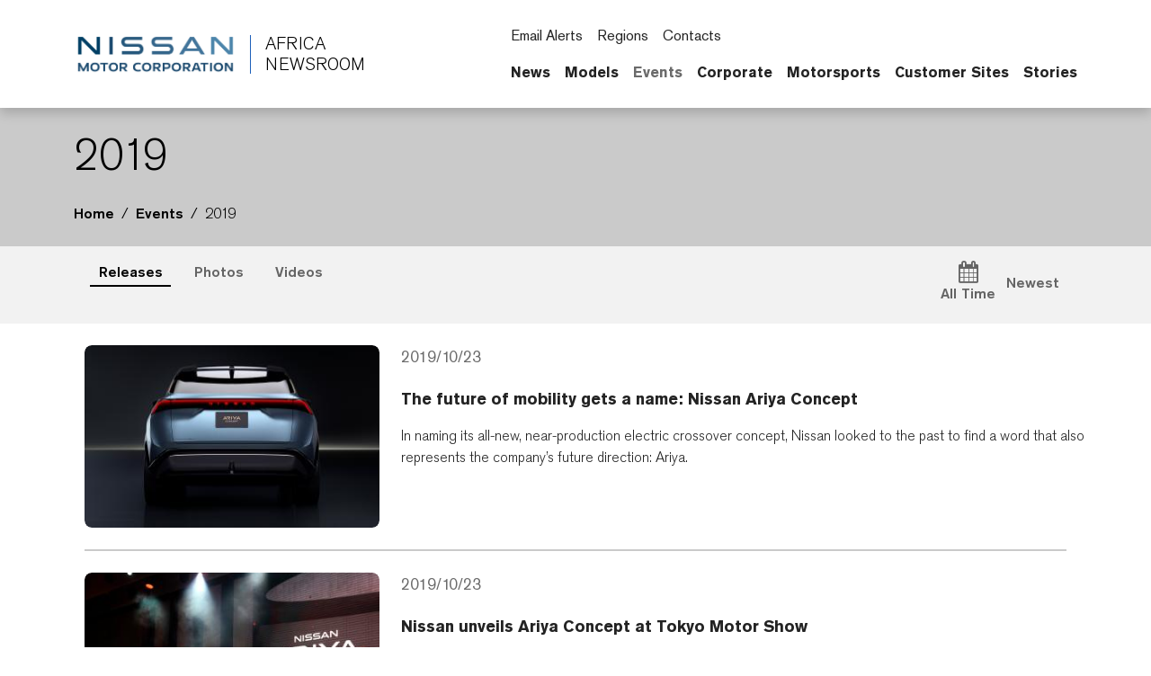

--- FILE ---
content_type: text/html; charset=UTF-8
request_url: https://africa.nissanmotornews.com/en-ZA/channels/2019
body_size: 2292
content:
<!DOCTYPE html>
<html lang="en">
<head>
    <meta charset="utf-8">
    <meta name="viewport" content="width=device-width, initial-scale=1">
    <title></title>
    <style>
        body {
            font-family: "Arial";
        }
    </style>
    <script type="text/javascript">
    window.awsWafCookieDomainList = [];
    window.gokuProps = {
"key":"AQIDAHjcYu/GjX+QlghicBgQ/7bFaQZ+m5FKCMDnO+vTbNg96AFv8MX0QALz2QKiuqd1MnbxAAAAfjB8BgkqhkiG9w0BBwagbzBtAgEAMGgGCSqGSIb3DQEHATAeBglghkgBZQMEAS4wEQQMiO243UT/0FGbsy6kAgEQgDtKW4FiGBkgEeO+HQ428graMls+Y5NLvybSBSuiOofcVzASx0talC3qe0apPPWx/gMseZikGe8+xO4smg==",
          "iv":"CgAH9TfhqwAABzk2",
          "context":"nOoThpodrp4AP8DhvTXQ/ZXPwDnM+O4CCQDbagYwDlH34rFbteKEriaFSHJia0bcpmhxrMi4fHiQLW5T/oFqUgKnyXwIPsQQONcmFMtjS7P2IW9cSuW4d3OvKygt9IyLgfFMWfBW1oJqBvZknX6d5xtMzEmScxuFM5sj7VIGqLv85PjZQVqXk9v9YG6JeEdjZiwY0yqa0UwnvmRuwzw9eDkA4JlQNsI+UPhgHSx742lC7jZmz66VJBT4PqqH+DoIYRq9CEilOCr1WB+E1x/vdu3dWmS7mS2BxVwzV/uy5CId6WmtY4hVfOsTqm/[base64]/Tqb6bI45v1QWwMfTOsVpoQY2Ag9GqN6VelsniDi5jkAh8cEVeplKqN3DvjrLhXiWDCRBFxw3Xk6GJePJihU4peAQRm76/C76gwgBhPa+fLm0upyyVauvIWBH3AF3Du9MDVn4HvZrLqSsbyn1ObLu9oZYbRCGjcdSc6AmU3XQLpMC5Kbt6EdM5jGm3VuIpx+jz96TipoOpks66Zv9imyA8eHzsoSm2qw="
};
    </script>
    <script src="https://a2f1136cef27.e7f5012f.us-west-1.token.awswaf.com/a2f1136cef27/f0455ffdebbb/d5d28de05eb8/challenge.js"></script>
</head>
<body>
    <div id="challenge-container"></div>
    <script type="text/javascript">
        AwsWafIntegration.saveReferrer();
        AwsWafIntegration.checkForceRefresh().then((forceRefresh) => {
            if (forceRefresh) {
                AwsWafIntegration.forceRefreshToken().then(() => {
                    window.location.reload(true);
                });
            } else {
                AwsWafIntegration.getToken().then(() => {
                    window.location.reload(true);
                });
            }
        });
    </script>
    <noscript>
        <h1>JavaScript is disabled</h1>
        In order to continue, we need to verify that you're not a robot.
        This requires JavaScript. Enable JavaScript and then reload the page.
    </noscript>
</body>
</html>

--- FILE ---
content_type: text/html; charset=utf-8
request_url: https://africa.nissanmotornews.com/en-ZA/channels/2019
body_size: 22020
content:



















  
  


<!DOCTYPE html>
  <html lang="en-ZA">
    
      <head data-post-login-download="#">
    

    

    

    <script type="application/ld+json">
      {
        "@context": "http://schema.org",
        "@type": "Organization",
        "name": "Nissan South Africa Newsroom",
        "url": "https://africa.nissanmotornews.com/en-ZA",
        "logo": "https://africa.nissanmotornews.com/assets/images/logos/vi/nissan-global-gradient.png"
      }
    </script>

    

    

    

    

      <!-- Google Tag Manager -->
    
      <script>
          window.googleDataLayer = window.googleDataLayer || [];
          function gtag(){googleDataLayer.push(arguments);}
          gtag('js', new Date());

          gtag('config', 'UA-118097516-28', {
            'custom_map': {'dimension1': 'releaseId',
              'dimension2': 'requestLocale'}
          });

          

          gtag('send', 'pageview');
      </script>

      <script>(function(w,d,s,l,i){w[l]=w[l]||[];w[l].push({'gtm.start':
            new Date().getTime(),event:'gtm.js'});var f=d.getElementsByTagName(s)[0],
          j=d.createElement(s),dl=l!='dataLayer'?'&l='+l:'';j.async=true;j.src=
          'https://www.googletagmanager.com/gtm.js?id='+i+dl;f.parentNode.insertBefore(j,f);
      })(window,document,'script','googleDataLayer','GTM-WGZ7HJQ');</script>
    
      <!-- End Google Tag Manager -->

    <meta charset="utf-8">
    <meta http-equiv="X-UA-Compatible" content="IE=edge">
    <meta name="viewport" content="width=device-width, initial-scale=1">

    
      <meta name="description" content="Nissan Africa Newsroom | Latest news, photos and videos. Visit our African newsroom for announcements, photos and videos from Nissan Motor Corporation.">
    

    <meta name="author" content="">

    
      <title>2019</title>
    

    
      
        

<link rel="apple-touch-icon" sizes="180x180" href="/assets/images/favicon/nissan/apple-touch-icon.png">
<link rel="icon" type="image/png" sizes="32x32" href="/assets/images/favicon/nissan/favicon-32x32.png">
<link rel="icon" type="image/png" sizes="16x16" href="/assets/images/favicon/nissan/favicon-16x16.png">
<link rel="manifest" href="/assets/images/favicon/nissan/site.webmanifest">
<link rel="mask-icon" href="/assets/images/favicon/nissan/safari-pinned-tab.svg" color="#5bbad5">
<link rel="shortcut icon" href="/assets/images/favicon/nissan/favicon.ico">
<meta name="msapplication-TileColor" content="#da532c">
<meta name="msapplication-config" content="/assets/images/favicon/nissan/browserconfig.xml">
<meta name="theme-color" content="#ffffff">
      
    

    <link href="/assets/vendor/bootstrap-5.0.2-dist/css/abe91756d18b7cd60871a2f47c1e8192-bootstrap.min.css" rel="stylesheet">
    <link href="/assets/stylesheets/aae3d9496374f8f50e49983278c203b6-silver-theme.css" rel="stylesheet">
    <link href="/assets/ionicons/css/0d6763b67616cb9183f3931313d42971-ionicons.min.css" rel="stylesheet">
    <link href="/assets/font-awesome-4.7.0/css/269550530cc127b6aa5a35925a7de6ce-font-awesome.min.css" rel="stylesheet">
    <link href="/assets/vendor/bootstrap-daterangepicker/9edd76ee336123a614342bc5166a98e2-daterangepicker.css" rel="stylesheet">
    <link href="/assets/admin/clever/assets/css/bootstrap-datetimepicker.min.css" rel="stylesheet">
    <link rel="stylesheet" type="text/css" href="/webjars/toastr/2.1.1/toastr.css">
    <link href='https://fonts.googleapis.com/css?family=Lato:400,700,400italic' rel="stylesheet">

    
      <!--[if lt IE 9]>
    <script src="https://oss.maxcdn.com/libs/html5shiv/3.7.0/html5shiv.js"></script>
    <script src="https://oss.maxcdn.com/libs/respond.js/1.4.2/respond.min.js"></script>
    <![endif]-->

    <script src="/assets/vendor/895323ed2f7258af4fae2c738c8aea49-jquery-1.11.3.min.js"></script>
    <script src="/assets/vendor/6d5324ca2d034d18a25ff090df5ed1ec-stickyfill.min.js"></script>

    



  
    <meta name="description" content="Official Africa Newsroom"/>
  

  

  

  
  <meta property="og:type" content="website"/>
  <meta property="og:title" content="2019"/>
  
    <meta property="og:description" content="Official Africa Newsroom"/>
  
  <meta property="og:url" content="http://africa.nissanmotornews.com/en-ZA/channels/2019"/>
  <meta property="og:site_name" content="Official Africa Newsroom"/>
  <meta property="og:locale" content="en_ZA"/>

  
    <meta property="og:image" content="https://africa.nissanmotornews.com/assets/images/logos/vi/c1fa9420b664702169ead348805571be-nissan-corporate-logo.svg"/>
    <meta property="og:image:type" content="image/svg+xml"/>
    
    
    <meta property="og:image:alt" content="Official Africa Newsroom"/>
  

  

  

  
  
  

  
  <meta name="twitter:card" content="summary"/>
  
  
  
  
  
  
  
  
  
  
  
  



    <script async src="https://www.googletagmanager.com/gtag/js?id=UA-118097516-28"></script>

    <style>
        @media all and (-ms-high-contrast:none)
        {
        *::-ms-backdrop, body { min-height: 100%; } /* IE11 */
        }
    </style>

    <script>
      document.addEventListener("DOMContentLoaded", function() {
        if(/android/i.test(navigator.userAgent)) {
          document.body.classList.add("android");
        }
      });
    </script>

  </head>

    <body class=" channel-bd0a5f345d054541c70eef1a610098b4 nissan-south-africa" data-market-route-prefix="en-ZA">

        <!-- Google Tag Manager (noscript) -->
      
        <noscript><iframe src="https://www.googletagmanager.com/ns.html?id=GTM-WGZ7HJQ" height="0" width="0" style="display: none;  visibility: hidden"></iframe></noscript>
      
        <!-- End Google Tag Manager (noscript) -->

      


  
















<nav class="navbar nissan__navbar autohide" id="globalHeader">
  <div class="container">
    <div class="navbar-brand__container">
      <a class="navbar-brand" href="/en-ZA">
        <img class="img-fluid navbar-header-logo first-image" src="/assets/images/logos/vi/853d2ff360b168de1e6c960d1fbfd10d-nissan-global-gradient-blue.png" alt="Nissan | logo">
        <div class="seperator__vertical"></div>
        <h1>Africa <span>Newsroom</span></h1>
      </a>
    </div>

    <div class="navbar-actions__container d-flex d-sm-flex d-lg-none">
      
      <a class="searchbox-icon ps-2"
      href="javascript:void(0)"
      data-bs-toggle="modal"
      data-bs-target="#searchModal"
      data-placeholder="Type your search and hit enter..."
      title="Search"><ion-icon name="search-outline" aria-hidden="true"></ion-icon>
      </a>
      <button class="navbar-toggler" type="button" data-bs-toggle="collapse" data-bs-target="#mobileNavbarDropdown" aria-controls="navbarSupportedContent" aria-expanded="false" aria-label="Toggle navigation">
        <span class="navbar-toggler-icon"></span>
      </button>

      <script>

          document.addEventListener('DOMContentLoaded', function() {
            const navbarCollapse = document.getElementById('mobileNavbarDropdown');
            const overlay = document.getElementById('menuOverlay');
            const toggler = document.querySelector('.navbar-toggler');
            const body = document.body;

            function updateDropdownMaxHeight() {
              const viewportHeight = window.innerHeight;
              const maxHeight = viewportHeight - 90; // Subtract 90px to account for the fixed header
              navbarCollapse.style.maxHeight = `${maxHeight}px`;
            }

            updateDropdownMaxHeight();

            window.addEventListener('resize', updateDropdownMaxHeight);

            navbarCollapse.addEventListener('show.bs.collapse', () => {
              overlay.style.display = 'block';
              body.style.overflow = 'hidden';
            });

            navbarCollapse.addEventListener('hide.bs.collapse', () => {
              overlay.style.display = 'none';
              body.style.overflow = '';
            });

            overlay.addEventListener('click', () => {
              navbarCollapse.classList.remove('show');
              overlay.style.display = 'none';
              body.style.overflow = '';
            });

            toggler.addEventListener('click', () => {
              const isExpanded = toggler.getAttribute('aria-expanded') === 'true';

              if (isExpanded) {
                overlay.style.display = 'block';
                body.style.overflow = 'hidden';
              } else {
                overlay.style.display = 'none';
                body.style.overflow = '';
              }
            });

            const itemCountSpan = document.querySelector('.clientBasketItemCount');

            const noItemsMessage = 'No';

            if (!itemCountSpan.innerText.trim()) {
              itemCountSpan.innerText = noItemsMessage;
            }

          });

      </script>

      <dialog id="mobileNavbarDropdown" class="mobile-nav">
        <div class="container">
          <ul class="nav navbar-nav nissan__navbar-nav">
          
            
              
  
  <li class="dropdown">

    <a class="
      "
      href="/en-ZA/channels/news"
      >
      News
      
    </a>

    
  </li>


            
              
  
  <li class="dropdown">

    <a class="
      dropdown-toggle dropdown-toggle--mobile"
      href="javascript:void(0);"
      data-bs-toggle="wieck-dropdown-submenu">
      Models
       <ion-icon name="chevron-forward-circle-outline"></ion-icon> 
    </a>

    
      <ul class="dropdown-menu nissan-mega-menu" id="channel-26e9524983914ddb37b8973cf60044ec">
        <div class="nissan-mega-menu--grid">
          <div class="position-relative">

            
              <li>
                <a href="/en-ZA/models" >
                  Open Models
                  
                </a>
              </li>
            

            
              <li class="dropdown-submenu nissan-mega-submenu">
                

                  <a class="
                    dropdown-toggle dropdown-toggle--mobile"
                    href="javascript:void(0);"
                    data-bs-toggle="wieck-dropdown-submenu">
                    Family vehicles
                     <ion-icon name="chevron-forward-circle-outline"></ion-icon> 
                  </a>

                
                
                  
                    <ul class="dropdown-menu nissan-mega-menu-1">

                      
                        <li>
                          <a class=""  href="/en-ZA/channels/family-vehicles">
                            Open Family vehicles
                            
                          </a>
                        </li>
                      

                      
                        <li class="nissan-mega-submenu-1" data-preview-url="https://wieck-nissanao-production.s3.us-west-1.amazonaws.com/pagePartImages/27549b2e949211d207dfb8f338aa937a83d6a73b">
                        
                          <a class="" href="/en-ZA/channels/almera">Almera</a>
                        
                        </li>
                        <li class="nissan-mega-divider"></li>
                      
                        <li class="nissan-mega-submenu-1" data-preview-url="https://wieck-nissanao-production.s3.us-west-1.amazonaws.com/pagePartImages/c21545fa4d0c254ed19514bd97db054c49e15a16">
                        
                          <a class="" href="/en-ZA/channels/altima">Altima</a>
                        
                        </li>
                        <li class="nissan-mega-divider"></li>
                      
                        <li class="nissan-mega-submenu-1" data-preview-url="https://wieck-nissanao-production.s3.us-west-1.amazonaws.com/pagePartImages/c6aaed8ccd0b95cbbc29ed53260580d197fa01fd">
                        
                          <a class="" href="/en-ZA/channels/micra">Micra</a>
                        
                        </li>
                        <li class="nissan-mega-divider"></li>
                      
                        <li class="nissan-mega-submenu-1" data-preview-url="https://wieck-nissanao-production.s3.us-west-1.amazonaws.com/pagePartImages/be2873c158273ed26b5588d58d0aac89c691fb82">
                        
                          <a class="" href="/en-ZA/channels/sentra">Sentra</a>
                        
                        </li>
                        <li class="nissan-mega-divider"></li>
                      
                    </ul>
                  
                

              </li>
            
              <li class="dropdown-submenu nissan-mega-submenu">
                

                  <a class="
                    dropdown-toggle dropdown-toggle--mobile"
                    href="javascript:void(0);"
                    data-bs-toggle="wieck-dropdown-submenu">
                    Electric Vehicles
                     <ion-icon name="chevron-forward-circle-outline"></ion-icon> 
                  </a>

                
                
                  
                    <ul class="dropdown-menu nissan-mega-menu-1">

                      
                        <li>
                          <a class=""  href="/en-ZA/channels/electric-vehicles">
                            Open Electric Vehicles
                            
                          </a>
                        </li>
                      

                      
                        <li class="nissan-mega-submenu-1" data-preview-url="https://wieck-nissanao-production.s3.us-west-1.amazonaws.com/pagePartImages/acbe8a4a660a19ceacdccd35d0d0a1d5e34b17ec">
                        
                          <a class="" href="/en-ZA/channels/ariya">Ariya</a>
                        
                        </li>
                        <li class="nissan-mega-divider"></li>
                      
                        <li class="nissan-mega-submenu-1" data-preview-url="https://wieck-nissanao-production.s3.us-west-1.amazonaws.com/pagePartImages/38947f74c27892d7a3c3ab0a9001c42fe47d3206">
                        
                          <a class="" href="/en-ZA/channels/leaf">LEAF</a>
                        
                        </li>
                        <li class="nissan-mega-divider"></li>
                      
                    </ul>
                  
                

              </li>
            
              <li class="dropdown-submenu nissan-mega-submenu">
                

                  <a class="
                    dropdown-toggle dropdown-toggle--mobile"
                    href="javascript:void(0);"
                    data-bs-toggle="wieck-dropdown-submenu">
                    Sports Cars
                     <ion-icon name="chevron-forward-circle-outline"></ion-icon> 
                  </a>

                
                
                  
                    <ul class="dropdown-menu nissan-mega-menu-1">

                      
                        <li>
                          <a class=""  href="/en-ZA/channels/sports-cars">
                            Open Sports Cars
                            
                          </a>
                        </li>
                      

                      
                        <li class="nissan-mega-submenu-1" data-preview-url="https://wieck-nissanao-production.s3.us-west-1.amazonaws.com/pagePartImages/ab03e4e581cc2cc0315bf654762872a218ef4eb2">
                        
                          <a class="" href="/en-ZA/channels/350z">350Z</a>
                        
                        </li>
                        <li class="nissan-mega-divider"></li>
                      
                        <li class="nissan-mega-submenu-1" data-preview-url="https://wieck-nissanao-production.s3.us-west-1.amazonaws.com/pagePartImages/9a885f35ac01e4ffea859b9d8fb0f7e00a221f80">
                        
                          <a class="" href="/en-ZA/channels/370z-coupe">370Z Coupe</a>
                        
                        </li>
                        <li class="nissan-mega-divider"></li>
                      
                        <li class="nissan-mega-submenu-1" data-preview-url="https://wieck-nissanao-production.s3.us-west-1.amazonaws.com/pagePartImages/96f2c936439d22962c7100493cf27c38134b9376">
                        
                          <a class="" href="/en-ZA/channels/370z-roadster">370Z Roadster</a>
                        
                        </li>
                        <li class="nissan-mega-divider"></li>
                      
                        <li class="nissan-mega-submenu-1" data-preview-url="https://wieck-nissanao-production.s3.us-west-1.amazonaws.com/pagePartImages/a3314c1941ee7b1a77d5acbb3471a71c38a62425">
                        
                          <a class="" href="/en-ZA/channels/gt-r">GT-R</a>
                        
                        </li>
                        <li class="nissan-mega-divider"></li>
                      
                    </ul>
                  
                

              </li>
            
              <li class="dropdown-submenu nissan-mega-submenu">
                

                  <a class="
                    dropdown-toggle dropdown-toggle--mobile"
                    href="javascript:void(0);"
                    data-bs-toggle="wieck-dropdown-submenu">
                    Crossovers and SUVs
                     <ion-icon name="chevron-forward-circle-outline"></ion-icon> 
                  </a>

                
                
                  
                    <ul class="dropdown-menu nissan-mega-menu-1">

                      
                        <li>
                          <a class=""  href="/en-ZA/channels/crossovers-and-suvs">
                            Open Crossovers and SUVs
                            
                          </a>
                        </li>
                      

                      
                        <li class="nissan-mega-submenu-1" data-preview-url="https://wieck-nissanao-production.s3.us-west-1.amazonaws.com/pagePartImages/6c94d8b0c15edcc7ffce6126820eb3ebfdfef47e">
                        
                          <a class="" href="/en-ZA/channels/juke">Juke</a>
                        
                        </li>
                        <li class="nissan-mega-divider"></li>
                      
                        <li class="nissan-mega-submenu-1" data-preview-url="">
                        
                          <a class="" href="/en-ZA/channels/murano">Murano</a>
                        
                        </li>
                        <li class="nissan-mega-divider"></li>
                      
                        <li class="nissan-mega-submenu-1" data-preview-url="https://wieck-nissanao-production.s3.us-west-1.amazonaws.com/pagePartImages/ce6e9cc379b8b5a7c98e4e5f6baa38126ed92732">
                        
                          <a class="" href="/en-ZA/channels/patrol">Patrol</a>
                        
                        </li>
                        <li class="nissan-mega-divider"></li>
                      
                        <li class="nissan-mega-submenu-1" data-preview-url="https://wieck-nissanao-production.s3.us-west-1.amazonaws.com/pagePartImages/95cd556269081c5d08d95bd5d2cc90cbd55bd42b">
                        
                          <a class="" href="/en-ZA/channels/qashqai">Qashqai</a>
                        
                        </li>
                        <li class="nissan-mega-divider"></li>
                      
                        <li class="nissan-mega-submenu-1" data-preview-url="https://wieck-nissanao-production.s3.us-west-1.amazonaws.com/pagePartImages/6ce33368ecdd6de67ec570516208eb99daebc902">
                        
                          <a class="" href="/en-ZA/channels/x-trail">X-Trail</a>
                        
                        </li>
                        <li class="nissan-mega-divider"></li>
                      
                        <li class="nissan-mega-submenu-1" data-preview-url="https://wieck-nissanao-production.s3.us-west-1.amazonaws.com/pagePartImages/f31aae31dcc465a176dbb1c452c0b5eee8ac5da8">
                        
                          <a class="" href="/en-ZA/channels/pathfinder">Pathfinder</a>
                        
                        </li>
                        <li class="nissan-mega-divider"></li>
                      
                    </ul>
                  
                

              </li>
            
              <li class="dropdown-submenu nissan-mega-submenu">
                

                  <a class="
                    dropdown-toggle dropdown-toggle--mobile"
                    href="javascript:void(0);"
                    data-bs-toggle="wieck-dropdown-submenu">
                    Pick-ups
                     <ion-icon name="chevron-forward-circle-outline"></ion-icon> 
                  </a>

                
                
                  
                    <ul class="dropdown-menu nissan-mega-menu-1">

                      
                        <li>
                          <a class=""  href="/en-ZA/channels/pick-ups">
                            Open Pick-ups
                            
                          </a>
                        </li>
                      

                      
                        <li class="nissan-mega-submenu-1" data-preview-url="https://wieck-nissanao-production.s3.us-west-1.amazonaws.com/pagePartImages/afc27d9cdd8219280dd03374ac4178a79aef7642">
                        
                          <a class="" href="/en-ZA/channels/np200">NP200</a>
                        
                        </li>
                        <li class="nissan-mega-divider"></li>
                      
                        <li class="nissan-mega-submenu-1" data-preview-url="https://wieck-nissanao-production.s3.us-west-1.amazonaws.com/pagePartImages/f00f376f9f685ad36d9269f415f6c462ad0642a3">
                        
                          <a class="" href="/en-ZA/channels/np300-hardbody">NP300 Hardbody</a>
                        
                        </li>
                        <li class="nissan-mega-divider"></li>
                      
                        <li class="nissan-mega-submenu-1" data-preview-url="https://wieck-nissanao-production.s3.us-west-1.amazonaws.com/pagePartImages/327c99b4aaf64609ac1c60fa380be626f73deacd">
                        
                          <a class="" href="/en-ZA/channels/navara">Navara</a>
                        
                        </li>
                        <li class="nissan-mega-divider"></li>
                      
                        <li class="nissan-mega-submenu-1" data-preview-url="https://wieck-nissanao-production.s3.us-west-1.amazonaws.com/pagePartImages/6320df8cb40f1f58c8e0763b3c88ab8dc526e67e">
                        
                          <a class="" href="/en-ZA/channels/patrol-pickup">Patrol Pickup</a>
                        
                        </li>
                        <li class="nissan-mega-divider"></li>
                      
                    </ul>
                  
                

              </li>
            
              <li class="dropdown-submenu nissan-mega-submenu">
                

                  <a class="
                    dropdown-toggle dropdown-toggle--mobile"
                    href="javascript:void(0);"
                    data-bs-toggle="wieck-dropdown-submenu">
                    Minivans & Vans
                     <ion-icon name="chevron-forward-circle-outline"></ion-icon> 
                  </a>

                
                
                  
                    <ul class="dropdown-menu nissan-mega-menu-1">

                      
                        <li>
                          <a class=""  href="/en-ZA/channels/minivans-and-vans">
                            Open Minivans &amp; Vans
                            
                          </a>
                        </li>
                      

                      
                        <li class="nissan-mega-submenu-1" data-preview-url="https://wieck-nissanao-production.s3.us-west-1.amazonaws.com/pagePartImages/9232f6e97be40c79a01e8f2bb7b4237e5341bdf7">
                        
                          <a class="" href="/en-ZA/channels/serena">Serena</a>
                        
                        </li>
                        <li class="nissan-mega-divider"></li>
                      
                    </ul>
                  
                

              </li>
            
              <li class="dropdown-submenu nissan-mega-submenu">
                

                  <a class="
                    "
                    href="/nissan-concepts" 
                    >
                    Concepts
                    
                  </a>

                
                

              </li>
            
              <li class="dropdown-submenu nissan-mega-submenu">
                

                  <a class="
                    "
                    href="/en-ZA/channels/datsun"
                    >
                    Datsun
                    
                  </a>

                
                

              </li>
            
              <li class="dropdown-submenu nissan-mega-submenu">
                

                  <a class="
                    "
                    href="/en-ZA/channels/infiniti"
                    >
                    INFINITI
                    
                  </a>

                
                

              </li>
            
          </div>
        </div>
      </ul>
    
  </li>


            
              
  
  <li class="dropdown">

    <a class="
      dropdown-toggle dropdown-toggle--mobile"
      href="javascript:void(0);"
      data-bs-toggle="wieck-dropdown-submenu">
      Events
       <ion-icon name="chevron-forward-circle-outline"></ion-icon> 
    </a>

    
      <ul class="dropdown-menu nissan-mega-menu" id="channel-26e9524983914ddb37b8973cf600609f">
        <div class="nissan-mega-menu--grid">
          <div class="position-relative">

            
              <li>
                <a href="/en-ZA/channels/events">
                  Open Events
                  
                </a>
              </li>
            

            
              <li class="dropdown-submenu nissan-mega-submenu">
                

                  <a class="
                    dropdown-toggle dropdown-toggle--mobile"
                    href="javascript:void(0);"
                    data-bs-toggle="wieck-dropdown-submenu">
                    2020
                     <ion-icon name="chevron-forward-circle-outline"></ion-icon> 
                  </a>

                
                
                  
                    <ul class="dropdown-menu nissan-mega-menu-1">

                      
                        <li>
                          <a class=""  href="/en-ZA/channels/2020">
                            Open 2020
                            
                          </a>
                        </li>
                      

                      
                        <li class="nissan-mega-submenu-1" data-preview-url="">
                        
                          <a class="" href="/en-ZA/channels/2020ces">CES</a>
                        
                        </li>
                        <li class="nissan-mega-divider"></li>
                      
                    </ul>
                  
                

              </li>
            
              <li class="dropdown-submenu nissan-mega-submenu">
                

                  <a class="
                    "
                    href="/en-ZA/channels/2019"
                    >
                    2019
                    
                  </a>

                
                

              </li>
            
              <li class="dropdown-submenu nissan-mega-submenu">
                

                  <a class="
                    "
                    href="/en-ZA/channels/2018"
                    >
                    2018
                    
                  </a>

                
                

              </li>
            
              <li class="dropdown-submenu nissan-mega-submenu">
                

                  <a class="
                    "
                    href="/en-ZA/channels/2017"
                    >
                    2017
                    
                  </a>

                
                

              </li>
            
              <li class="dropdown-submenu nissan-mega-submenu">
                

                  <a class="
                    "
                    href="/en-ZA/channels/2016"
                    >
                    2016
                    
                  </a>

                
                

              </li>
            
              <li class="dropdown-submenu nissan-mega-submenu">
                

                  <a class="
                    "
                    href="/en-ZA/channels/2015"
                    >
                    2015
                    
                  </a>

                
                

              </li>
            
              <li class="dropdown-submenu nissan-mega-submenu">
                

                  <a class="
                    "
                    href="/en-ZA/channels/2013"
                    >
                    2013
                    
                  </a>

                
                

              </li>
            
          </div>
        </div>
      </ul>
    
  </li>


            
              
  
  <li class="dropdown">

    <a class="
      dropdown-toggle dropdown-toggle--mobile"
      href="javascript:void(0);"
      data-bs-toggle="wieck-dropdown-submenu">
      Corporate
       <ion-icon name="chevron-forward-circle-outline"></ion-icon> 
    </a>

    
      <ul class="dropdown-menu nissan-mega-menu" id="channel-8a0d2f3353d7723c4c3fcf8e1501e468">
        <div class="nissan-mega-menu--grid">
          <div class="position-relative">

            
              <li>
                <a href="/en-ZA/channels/corporate">
                  Open Corporate
                  
                </a>
              </li>
            

            
              <li class="dropdown-submenu nissan-mega-submenu">
                

                  <a class="
                    "
                    href="/africa-executive-biographies" 
                    >
                    Executive Bios
                    
                  </a>

                
                

              </li>
            
              <li class="dropdown-submenu nissan-mega-submenu">
                

                  <a class="
                    "
                    href="/en-ZA/channels/about-the-nissan-group-of-africa"
                    >
                    About the Nissan Group of Africa
                    
                  </a>

                
                

              </li>
            
              <li class="dropdown-submenu nissan-mega-submenu">
                

                  <a class="
                    "
                    href="/en-ZA/channels/sponsorship"
                    >
                    Sponsorship
                    
                  </a>

                
                

              </li>
            
              <li class="dropdown-submenu nissan-mega-submenu">
                

                  <a class="
                    "
                    href="/en-ZA/heritage" 
                    >
                    Heritage
                    
                  </a>

                
                

              </li>
            
              <li class="dropdown-submenu nissan-mega-submenu">
                

                  <a class="
                    dropdown-toggle dropdown-toggle--mobile"
                    href="javascript:void(0);"
                    data-bs-toggle="wieck-dropdown-submenu">
                    Technology
                     <ion-icon name="chevron-forward-circle-outline"></ion-icon> 
                  </a>

                
                
                  
                    <ul class="dropdown-menu nissan-mega-menu-1">

                      
                        <li>
                          <a class=""  href="/en-ZA/channels/technology">
                            Open Technology
                            
                          </a>
                        </li>
                      

                      
                        <li class="nissan-mega-submenu-1" data-preview-url="">
                        
                          <a class="" href="/en-ZA/channels/intelligent-mobility">Intelligent Mobility</a>
                        
                        </li>
                        <li class="nissan-mega-divider"></li>
                      
                        <li class="nissan-mega-submenu-1" data-preview-url="">
                        
                          <a class="" href="/en-ZA/channels/zero-emissions">Zero Emissions</a>
                        
                        </li>
                        <li class="nissan-mega-divider"></li>
                      
                    </ul>
                  
                

              </li>
            
              <li class="dropdown-submenu nissan-mega-submenu">
                

                  <a class="
                    "
                    href="/en-ZA/channels/investor-relations"
                    >
                    Investor Relations
                    
                  </a>

                
                

              </li>
            
              <li class="dropdown-submenu nissan-mega-submenu">
                

                  <a class="
                    "
                    href="/en-ZA/channels/facilities"
                    >
                    Facilities
                    
                  </a>

                
                

              </li>
            
              <li class="dropdown-submenu nissan-mega-submenu">
                

                  <a class="
                    dropdown-toggle dropdown-toggle--mobile"
                    href="javascript:void(0);"
                    data-bs-toggle="wieck-dropdown-submenu">
                    Renault-Nissan-Mitsubishi
                     <ion-icon name="chevron-forward-circle-outline"></ion-icon> 
                  </a>

                
                
                  
                    <ul class="dropdown-menu nissan-mega-menu-1">

                      
                        <li>
                          <a class=""  href="/en-ZA/channels/renault-nissan-mitsubishi">
                            Open Renault-Nissan-Mitsubishi
                            
                          </a>
                        </li>
                      

                      
                        <li class="nissan-mega-submenu-1" data-preview-url="">
                        
                          <a class="" href="/en-ZA/channels/alliance-2022">Alliance-2022</a>
                        
                        </li>
                        <li class="nissan-mega-divider"></li>
                      
                    </ul>
                  
                

              </li>
            
              <li class="dropdown-submenu nissan-mega-submenu">
                

                  <a class="
                    "
                    href="/en-ZA/channels/environment-and-sustainability"
                    >
                    Environment and Sustainability
                    
                  </a>

                
                

              </li>
            
              <li class="dropdown-submenu nissan-mega-submenu">
                

                  <a class="
                    "
                    href="/en-ZA/channels/corporate-and-social-responsibility"
                    >
                    Corporate and Social Responsibility
                    
                  </a>

                
                

              </li>
            
              <li class="dropdown-submenu nissan-mega-submenu">
                

                  <a class="
                    "
                    href="/en-ZA/channels/corporate-citizenship"
                    >
                    Corporate Citizenship
                    
                  </a>

                
                

              </li>
            
          </div>
        </div>
      </ul>
    
  </li>


            
              
  
  <li class="dropdown">

    <a class="
      dropdown-toggle dropdown-toggle--mobile"
      href="javascript:void(0);"
      data-bs-toggle="wieck-dropdown-submenu">
      Motorsports
       <ion-icon name="chevron-forward-circle-outline"></ion-icon> 
    </a>

    
      <ul class="dropdown-menu nissan-mega-menu" id="channel-8a0d2f3353d7723c4c3fcf8e15023ca7">
        <div class="nissan-mega-menu--grid">
          <div class="position-relative">

            
              <li>
                <a href="/en-ZA/channels/motorsports">
                  Open Motorsports
                  
                </a>
              </li>
            

            
              <li class="dropdown-submenu nissan-mega-submenu">
                

                  <a class="
                    "
                    href="/en-ZA/channels/all-race-news"
                    >
                    All Race News
                    
                  </a>

                
                

              </li>
            
              <li class="dropdown-submenu nissan-mega-submenu">
                

                  <a class="
                    "
                    href="/en-ZA/channels/formula-e"
                    >
                    Formula E
                    
                  </a>

                
                

              </li>
            
              <li class="dropdown-submenu nissan-mega-submenu">
                

                  <a class="
                    "
                    href="/en-ZA/channels/red-lined-adventures"
                    >
                    Red-Lined Adventures
                    
                  </a>

                
                

              </li>
            
          </div>
        </div>
      </ul>
    
  </li>


            
              
  
  <li class="dropdown">

    <a class="nav__external-link
      dropdown-toggle dropdown-toggle--mobile"
      href="javascript:void(0);"
      data-bs-toggle="wieck-dropdown-submenu">
      Customer Sites
       <ion-icon name="chevron-forward-circle-outline"></ion-icon> 
    </a>

    
      <ul class="dropdown-menu nissan-mega-menu" id="channel-c50b72ec95ce20158e9bb37b2b01a3b7">
        <div class="nissan-mega-menu--grid">
          <div class="position-relative">

            
              <li>
                <a href="#" >
                  Open Customer Sites
                   <ion-icon name="open-outline" aria-hidden="true"></ion-icon> 
                </a>
              </li>
            

            
              <li class="dropdown-submenu nissan-mega-submenu">
                

                  <a class="nav__external-link
                    "
                    href="https://www.nissan.co.za/" target="_blank"
                    >
                    Nissan South Africa
                    
                    <ion-icon name="open-outline" aria-hidden="true"></ion-icon>
                    
                  </a>

                
                

              </li>
            
              <li class="dropdown-submenu nissan-mega-submenu">
                

                  <a class="nav__external-link
                    "
                    href="https://en.nissan.com.eg/" target="_blank"
                    >
                    Nissan Egypt
                    
                    <ion-icon name="open-outline" aria-hidden="true"></ion-icon>
                    
                  </a>

                
                

              </li>
            
          </div>
        </div>
      </ul>
    
  </li>


            
              
  
  <li class="dropdown">

    <a class="
      "
      href="/en-ZA/channels/stories"
      >
      Stories
      
    </a>

    
  </li>


            
          
          </ul>

          <script src="/assets/javascripts/8073225d759029c479622bbe9c34c97e-mega-menus.js"></script>

          <ul class="nav navbar-nav">
            <li class="nissan-nav-action">
              <a href="javascript:void(0)"
              id="nav-subscribe-btn"
              data-bs-toggle="modal"
              data-bs-target="#campaignMonitorModal"
              title="Subscribe"><ion-icon name="mail-outline" aria-hidden="true"></ion-icon> Email Alerts</a>
            </li>
            <li class="nissan-nav-action">
              <a href="/en-ZA/regions"><ion-icon name="location-outline" aria-hidden="true"></ion-icon> Regions</a>
            </li>
            
              <li class="nissan-nav-action">
                <a href="/en-ZA/contacts"><ion-icon name="people-circle-outline" aria-hidden="true"></ion-icon> Contacts</a>
              </li>
            
            
            <li class="nissan-nav-action">
              <a href="/en-ZA/basket" title="Saved Items" class="clientBasketLink">
                <ion-icon name="folder-outline" aria-hidden="true"></ion-icon>
                <span class="clientBasketItemCount pe-1"></span>
                <span class="clientBasketItemCount--none">No Saved Items</span>
                <span class="clientBasketItemCount--one">Saved Item</span>
                <span class="clientBasketItemCount--plus">Saved Items</span>
              </a>
            </li>
          </ul>
        </div>
      </dialog>
    </div>

    <div class="navbar-actions__container d-none d-lg-block">
      <ul class="nav navbar-nav">
        <li class="nissan-nav-action">
          <a href="javascript:void(0)"
          id="nav-subscribe-btn"
          data-bs-toggle="modal"
          data-bs-target="#campaignMonitorModal"
          title="Email Alerts"><ion-icon name="mail-outline" aria-hidden="true"></ion-icon> Email Alerts</a>
        </li>
        <li class="nissan-nav-action">
          <a href="/en-ZA/regions" title="Regions"><ion-icon name="location-outline" aria-hidden="true"></ion-icon> Regions</a>
        </li>
        
          <li class="nissan-nav-action">
            <a href="/en-ZA/contacts"><ion-icon name="people-circle-outline" aria-hidden="true"></ion-icon> Contacts</a>
          </li>
        
        
        
        <li class="nissan-nav-action">

          <a class="searchbox-icon"
          href="javascript:void(0)"
          data-bs-toggle="modal"
          data-bs-target="#searchModal"
          data-placeholder="Type your search and hit enter..."
          title="Search"><ion-icon name="search-outline" aria-hidden="true"></ion-icon>
          </a>

        </li>
        <li class="nissan-nav-action">
          <a href="/en-ZA/basket" title="Saved Items" class="clientBasketLink"><ion-icon name="folder-outline" aria-hidden="true"></ion-icon> <span class="clientBasketItemCount"></span></a>
        </li>
      </ul>

      <div id="channel-navbar">
        <ul class="nav navbar-nav nissan__navbar-nav">
        
          
            

  <li class="dropdown nissan-mega-dropdown nissan-mega-dropdown-toggle 
 
">
    <a class="dropdown-toggle--custom " href="/en-ZA/channels/news">News </a>
    
  </li>


          
            

  <li class="dropdown nissan-mega-dropdown nissan-mega-dropdown-toggle 
 
">
    <a class="dropdown-toggle--custom " href="/en-ZA/models" >Models </a>
    
      <ul class="dropdown-menu nissan-mega-menu" id="channel-26e9524983914ddb37b8973cf60044ec">
        <div class="container nissan-mega-menu--grid">
          <div class="position-relative">
          
            <li class="dropdown-submenu nissan-mega-submenu nissan-mega-submenu-toggle 
 
" data-fixtop=false>
              
                <a class="nav__icon-link " href="/en-ZA/channels/family-vehicles"  data-bs-toggle="wieck-dropdown-submenu" >Family vehicles <ion-icon name="chevron-forward-outline"></ion-icon> </a>
              
              
                
                  <ul class="dropdown-menu nissan-mega-menu-1">
                    
                      <li class="nissan-mega-submenu-1 
 
">
                      
                        <a class="nav__icon-link " href="/en-ZA/channels/almera">Almera</a>
                      
                      </li>
                      <li class="nissan-mega-divider"></li>
                    
                      <li class="nissan-mega-submenu-1 
 
">
                      
                        <a class="nav__icon-link " href="/en-ZA/channels/altima">Altima</a>
                      
                      </li>
                      <li class="nissan-mega-divider"></li>
                    
                      <li class="nissan-mega-submenu-1 
 
">
                      
                        <a class="nav__icon-link " href="/en-ZA/channels/micra">Micra</a>
                      
                      </li>
                      <li class="nissan-mega-divider"></li>
                    
                      <li class="nissan-mega-submenu-1 
 
">
                      
                        <a class="nav__icon-link " href="/en-ZA/channels/sentra">Sentra</a>
                      
                      </li>
                      <li class="nissan-mega-divider"></li>
                    
                  </ul>
                
              

            </li>
          
            <li class="dropdown-submenu nissan-mega-submenu nissan-mega-submenu-toggle 
 
" data-fixtop=false>
              
                <a class="nav__icon-link " href="/en-ZA/channels/electric-vehicles"  data-bs-toggle="wieck-dropdown-submenu" >Electric Vehicles <ion-icon name="chevron-forward-outline"></ion-icon> </a>
              
              
                
                  <ul class="dropdown-menu nissan-mega-menu-1">
                    
                      <li class="nissan-mega-submenu-1 
 
">
                      
                        <a class="nav__icon-link " href="/en-ZA/channels/ariya">Ariya</a>
                      
                      </li>
                      <li class="nissan-mega-divider"></li>
                    
                      <li class="nissan-mega-submenu-1 
 
">
                      
                        <a class="nav__icon-link " href="/en-ZA/channels/leaf">LEAF</a>
                      
                      </li>
                      <li class="nissan-mega-divider"></li>
                    
                  </ul>
                
              

            </li>
          
            <li class="dropdown-submenu nissan-mega-submenu nissan-mega-submenu-toggle 
 
" data-fixtop=false>
              
                <a class="nav__icon-link " href="/en-ZA/channels/sports-cars"  data-bs-toggle="wieck-dropdown-submenu" >Sports Cars <ion-icon name="chevron-forward-outline"></ion-icon> </a>
              
              
                
                  <ul class="dropdown-menu nissan-mega-menu-1">
                    
                      <li class="nissan-mega-submenu-1 
 
">
                      
                        <a class="nav__icon-link " href="/en-ZA/channels/350z">350Z</a>
                      
                      </li>
                      <li class="nissan-mega-divider"></li>
                    
                      <li class="nissan-mega-submenu-1 
 
">
                      
                        <a class="nav__icon-link " href="/en-ZA/channels/370z-coupe">370Z Coupe</a>
                      
                      </li>
                      <li class="nissan-mega-divider"></li>
                    
                      <li class="nissan-mega-submenu-1 
 
">
                      
                        <a class="nav__icon-link " href="/en-ZA/channels/370z-roadster">370Z Roadster</a>
                      
                      </li>
                      <li class="nissan-mega-divider"></li>
                    
                      <li class="nissan-mega-submenu-1 
 
">
                      
                        <a class="nav__icon-link " href="/en-ZA/channels/gt-r">GT-R</a>
                      
                      </li>
                      <li class="nissan-mega-divider"></li>
                    
                  </ul>
                
              

            </li>
          
            <li class="dropdown-submenu nissan-mega-submenu nissan-mega-submenu-toggle 
 
" data-fixtop=false>
              
                <a class="nav__icon-link " href="/en-ZA/channels/crossovers-and-suvs"  data-bs-toggle="wieck-dropdown-submenu" >Crossovers and SUVs <ion-icon name="chevron-forward-outline"></ion-icon> </a>
              
              
                
                  <ul class="dropdown-menu nissan-mega-menu-1">
                    
                      <li class="nissan-mega-submenu-1 
 
">
                      
                        <a class="nav__icon-link " href="/en-ZA/channels/juke">Juke</a>
                      
                      </li>
                      <li class="nissan-mega-divider"></li>
                    
                      <li class="nissan-mega-submenu-1 
 
">
                      
                        <a class="nav__icon-link " href="/en-ZA/channels/murano">Murano</a>
                      
                      </li>
                      <li class="nissan-mega-divider"></li>
                    
                      <li class="nissan-mega-submenu-1 
 
">
                      
                        <a class="nav__icon-link " href="/en-ZA/channels/patrol">Patrol</a>
                      
                      </li>
                      <li class="nissan-mega-divider"></li>
                    
                      <li class="nissan-mega-submenu-1 
 
">
                      
                        <a class="nav__icon-link " href="/en-ZA/channels/qashqai">Qashqai</a>
                      
                      </li>
                      <li class="nissan-mega-divider"></li>
                    
                      <li class="nissan-mega-submenu-1 
 
">
                      
                        <a class="nav__icon-link " href="/en-ZA/channels/x-trail">X-Trail</a>
                      
                      </li>
                      <li class="nissan-mega-divider"></li>
                    
                      <li class="nissan-mega-submenu-1 
 
">
                      
                        <a class="nav__icon-link " href="/en-ZA/channels/pathfinder">Pathfinder</a>
                      
                      </li>
                      <li class="nissan-mega-divider"></li>
                    
                  </ul>
                
              

            </li>
          
            <li class="dropdown-submenu nissan-mega-submenu nissan-mega-submenu-toggle 
 
" data-fixtop=false>
              
                <a class="nav__icon-link " href="/en-ZA/channels/pick-ups"  data-bs-toggle="wieck-dropdown-submenu" >Pick-ups <ion-icon name="chevron-forward-outline"></ion-icon> </a>
              
              
                
                  <ul class="dropdown-menu nissan-mega-menu-1">
                    
                      <li class="nissan-mega-submenu-1 
 
">
                      
                        <a class="nav__icon-link " href="/en-ZA/channels/np200">NP200</a>
                      
                      </li>
                      <li class="nissan-mega-divider"></li>
                    
                      <li class="nissan-mega-submenu-1 
 
">
                      
                        <a class="nav__icon-link " href="/en-ZA/channels/np300-hardbody">NP300 Hardbody</a>
                      
                      </li>
                      <li class="nissan-mega-divider"></li>
                    
                      <li class="nissan-mega-submenu-1 
 
">
                      
                        <a class="nav__icon-link " href="/en-ZA/channels/navara">Navara</a>
                      
                      </li>
                      <li class="nissan-mega-divider"></li>
                    
                      <li class="nissan-mega-submenu-1 
 
">
                      
                        <a class="nav__icon-link " href="/en-ZA/channels/patrol-pickup">Patrol Pickup</a>
                      
                      </li>
                      <li class="nissan-mega-divider"></li>
                    
                  </ul>
                
              

            </li>
          
            <li class="dropdown-submenu nissan-mega-submenu nissan-mega-submenu-toggle 
 
" data-fixtop=false>
              
                <a class="nav__icon-link " href="/en-ZA/channels/minivans-and-vans"  data-bs-toggle="wieck-dropdown-submenu" >Minivans & Vans <ion-icon name="chevron-forward-outline"></ion-icon> </a>
              
              
                
                  <ul class="dropdown-menu nissan-mega-menu-1">
                    
                      <li class="nissan-mega-submenu-1 
 
">
                      
                        <a class="nav__icon-link " href="/en-ZA/channels/serena">Serena</a>
                      
                      </li>
                      <li class="nissan-mega-divider"></li>
                    
                  </ul>
                
              

            </li>
          
            <li class="dropdown-submenu nissan-mega-submenu nissan-mega-submenu-toggle 
 
" data-fixtop=false>
              
                <a class="nav__icon-link " href="/nissan-concepts"  >Concepts</a>
              
              

            </li>
          
            <li class="dropdown-submenu nissan-mega-submenu nissan-mega-submenu-toggle 
 
" data-fixtop=false>
              
                <a class="nav__icon-link " href="/en-ZA/channels/datsun" >Datsun</a>
              
              

            </li>
          
            <li class="dropdown-submenu nissan-mega-submenu nissan-mega-submenu-toggle 
 
" data-fixtop=false>
              
                <a class="nav__icon-link " href="/en-ZA/channels/infiniti" >INFINITI</a>
              
              

            </li>
          
          </div>

          
            <div>
            <div class="release__container--list release__container--mega-menu">
    <div class="release-item"> <a href="/en-ZA/releases/nissan-brings-back-the-navara-stealth-with-a-sharper-more-aggressive-edge" class="release-item__image"> <img class="img-fluid" alt="Built at Nissan’s Rosslyn plant, protected by a six-year/ 150,000 km warranty and available nationwide" src="/page-YQmHg/attachment/77b2b4902529cc1599e09b25ea60ff9a9419dc9a"> </a>
        <div class="release-item__information">
            <div class="date">
                <date class="published-at"> <time class="pub-date" datetime="2024-09-03T02:00:00-05:00">July 16, 2025</time> </date>
            </div>
            <div class="title"><a href="/en-ZA/releases/nissan-brings-back-the-navara-stealth-with-a-sharper-more-aggressive-edge">Nissan brings back the Navara Stealth with a sharper, more aggressive edge</a></div>
        </div>
    </div>
	
	
     <div class="release-item"> <a href="/en-ZA/releases/nissan-navara-warrior-by-premcar-sets-out-to-write-its-own-world-record-in-the-northern-cape-desolation" class="release-item__image"> <img class="img-fluid" alt="“Last year, Nissan Africa conceived Daring Africa, an eight-country, 8 000km odyssey linking our continental LCV manufacturing hub in Rosslyn with our passenger vehicle facility in Cairo,” said Maciej Klenkiewicz, Nissan South Africa and Independent Markets Africa Managing Director." src="/page-YQmHg/attachment/f2819ea9b66446406c0e920beb45cf9f449433e2"> </a>
        <div class="release-item__information">
            <div class="date">
                <date class="published-at"> <time class="pub-date" datetime="2024-03-222T02:00:00-05:00">April 02, 2025</time> </date>
            </div>
            <div class="title"><a href="/en-ZA/releases/nissan-navara-warrior-by-premcar-sets-out-to-write-its-own-world-record-in-the-northern-cape-desolation">Nissan Navara Warrior by Premcar sets out to write its own World Record in the Northern Cape desolation</a></div>
        </div>
    </div>
</div>
            </div>
          

        </div>
      </ul>
    
  </li>


          
            

  <li class="dropdown nissan-mega-dropdown nissan-mega-dropdown-toggle 
 in-path 
">
    <a class="dropdown-toggle--custom " href="/en-ZA/channels/events">Events </a>
    
      <ul class="dropdown-menu nissan-mega-menu" id="channel-26e9524983914ddb37b8973cf600609f">
        <div class="container nissan-mega-menu--grid">
          <div class="position-relative">
          
            <li class="dropdown-submenu nissan-mega-submenu nissan-mega-submenu-toggle 
 
" data-fixtop=false>
              
                <a class="nav__icon-link " href="/en-ZA/channels/2020"  data-bs-toggle="wieck-dropdown-submenu" >2020 <ion-icon name="chevron-forward-outline"></ion-icon> </a>
              
              
                
                  <ul class="dropdown-menu nissan-mega-menu-1">
                    
                      <li class="nissan-mega-submenu-1 
 
">
                      
                        <a class="nav__icon-link " href="/en-ZA/channels/2020ces">CES</a>
                      
                      </li>
                      <li class="nissan-mega-divider"></li>
                    
                  </ul>
                
              

            </li>
          
            <li class="dropdown-submenu nissan-mega-submenu nissan-mega-submenu-toggle 
 in-path 
" data-fixtop=false>
              
                <a class="nav__icon-link " href="/en-ZA/channels/2019" >2019</a>
              
              

            </li>
          
            <li class="dropdown-submenu nissan-mega-submenu nissan-mega-submenu-toggle 
 
" data-fixtop=false>
              
                <a class="nav__icon-link " href="/en-ZA/channels/2018" >2018</a>
              
              

            </li>
          
            <li class="dropdown-submenu nissan-mega-submenu nissan-mega-submenu-toggle 
 
" data-fixtop=false>
              
                <a class="nav__icon-link " href="/en-ZA/channels/2017" >2017</a>
              
              

            </li>
          
            <li class="dropdown-submenu nissan-mega-submenu nissan-mega-submenu-toggle 
 
" data-fixtop=false>
              
                <a class="nav__icon-link " href="/en-ZA/channels/2016" >2016</a>
              
              

            </li>
          
            <li class="dropdown-submenu nissan-mega-submenu nissan-mega-submenu-toggle 
 
" data-fixtop=false>
              
                <a class="nav__icon-link " href="/en-ZA/channels/2015" >2015</a>
              
              

            </li>
          
            <li class="dropdown-submenu nissan-mega-submenu nissan-mega-submenu-toggle 
 
" data-fixtop=false>
              
                <a class="nav__icon-link " href="/en-ZA/channels/2013" >2013</a>
              
              

            </li>
          
          </div>

          
            <div>
            <div class="release__container--list release__container--mega-menu">
    <div class="release-item"> <a href="/en-ZA/releases/nissans-twin-motor-all-wheel-control-is-a-force-to-be-reckoned-with" class="release-item__image"> <img class="img-fluid" alt="A gray car driving in front of a green hill" src="/page-YQmHg/attachment/6b65fc8b1497e5f82f545bb51ddde99ec40a01d2"> </a>
        <div class="release-item__information">
            <div class="date">
                <date class="published-at"> <time class="pub-date" datetime="2024-09-03T02:00:00-05:00">January 01, 2020</time> </date>
            </div>
            <div class="title"><a href="/en-ZA/releases/nissans-twin-motor-all-wheel-control-is-a-force-to-be-reckoned-with">Nissan’s twin-motor all-wheel-control is a force to be reckoned with</a></div>
        </div>
    </div>
	
	
     <div class="release-item"> <a href="/en-ZA/releases/nissan-shows-new-lightweight-noise-reducing-technology-at-ces" class="release-item__image"> <img class="img-fluid" alt="A man holding a plane of glass and smiling from the camera" src="/page-YQmHg/attachment/2c783a5e16922662c66a97a80d37127b86c8ee52"> </a>
        <div class="release-item__information">
            <div class="date">
                <date class="published-at"> <time class="pub-date" datetime="2024-03-222T02:00:00-05:00">January 06, 2020</time> </date>
            </div>
            <div class="title"><a href="/en-ZA/releases/nissan-shows-new-lightweight-noise-reducing-technology-at-ces">Nissan shows new, lightweight noise-reducing technology at CES</a></div>
        </div>
    </div>
</div>
            </div>
          

        </div>
      </ul>
    
  </li>


          
            

  <li class="dropdown nissan-mega-dropdown nissan-mega-dropdown-toggle 
 
">
    <a class="dropdown-toggle--custom " href="/en-ZA/channels/corporate">Corporate </a>
    
      <ul class="dropdown-menu nissan-mega-menu" id="channel-8a0d2f3353d7723c4c3fcf8e1501e468">
        <div class="container nissan-mega-menu--grid">
          <div class="position-relative">
          
            <li class="dropdown-submenu nissan-mega-submenu nissan-mega-submenu-toggle 
 
" data-fixtop=false>
              
                <a class="nav__icon-link " href="/africa-executive-biographies"  >Executive Bios</a>
              
              

            </li>
          
            <li class="dropdown-submenu nissan-mega-submenu nissan-mega-submenu-toggle 
 
" data-fixtop=false>
              
                <a class="nav__icon-link " href="/en-ZA/channels/about-the-nissan-group-of-africa" >About the Nissan Group of Africa</a>
              
              

            </li>
          
            <li class="dropdown-submenu nissan-mega-submenu nissan-mega-submenu-toggle 
 
" data-fixtop=false>
              
                <a class="nav__icon-link " href="/en-ZA/channels/sponsorship" >Sponsorship</a>
              
              

            </li>
          
            <li class="dropdown-submenu nissan-mega-submenu nissan-mega-submenu-toggle 
 
" data-fixtop=false>
              
                <a class="nav__icon-link " href="/en-ZA/heritage"  >Heritage</a>
              
              

            </li>
          
            <li class="dropdown-submenu nissan-mega-submenu nissan-mega-submenu-toggle 
 
" data-fixtop=false>
              
                <a class="nav__icon-link " href="/en-ZA/channels/technology"  data-bs-toggle="wieck-dropdown-submenu" >Technology <ion-icon name="chevron-forward-outline"></ion-icon> </a>
              
              
                
                  <ul class="dropdown-menu nissan-mega-menu-1">
                    
                      <li class="nissan-mega-submenu-1 
 
">
                      
                        <a class="nav__icon-link " href="/en-ZA/channels/intelligent-mobility">Intelligent Mobility</a>
                      
                      </li>
                      <li class="nissan-mega-divider"></li>
                    
                      <li class="nissan-mega-submenu-1 
 
">
                      
                        <a class="nav__icon-link " href="/en-ZA/channels/zero-emissions">Zero Emissions</a>
                      
                      </li>
                      <li class="nissan-mega-divider"></li>
                    
                  </ul>
                
              

            </li>
          
            <li class="dropdown-submenu nissan-mega-submenu nissan-mega-submenu-toggle 
 
" data-fixtop=false>
              
                <a class="nav__icon-link " href="/en-ZA/channels/investor-relations" >Investor Relations</a>
              
              

            </li>
          
            <li class="dropdown-submenu nissan-mega-submenu nissan-mega-submenu-toggle 
 
" data-fixtop=false>
              
                <a class="nav__icon-link " href="/en-ZA/channels/facilities" >Facilities</a>
              
              

            </li>
          
            <li class="dropdown-submenu nissan-mega-submenu nissan-mega-submenu-toggle 
 
" data-fixtop=false>
              
                <a class="nav__icon-link " href="/en-ZA/channels/renault-nissan-mitsubishi"  data-bs-toggle="wieck-dropdown-submenu" >Renault-Nissan-Mitsubishi <ion-icon name="chevron-forward-outline"></ion-icon> </a>
              
              
                
                  <ul class="dropdown-menu nissan-mega-menu-1">
                    
                      <li class="nissan-mega-submenu-1 
 
">
                      
                        <a class="nav__icon-link " href="/en-ZA/channels/alliance-2022">Alliance-2022</a>
                      
                      </li>
                      <li class="nissan-mega-divider"></li>
                    
                  </ul>
                
              

            </li>
          
            <li class="dropdown-submenu nissan-mega-submenu nissan-mega-submenu-toggle 
 
" data-fixtop=false>
              
                <a class="nav__icon-link " href="/en-ZA/channels/environment-and-sustainability" >Environment and Sustainability</a>
              
              

            </li>
          
            <li class="dropdown-submenu nissan-mega-submenu nissan-mega-submenu-toggle 
 
" data-fixtop=false>
              
                <a class="nav__icon-link " href="/en-ZA/channels/corporate-and-social-responsibility" >Corporate and Social Responsibility</a>
              
              

            </li>
          
            <li class="dropdown-submenu nissan-mega-submenu nissan-mega-submenu-toggle 
 
" data-fixtop=false>
              
                <a class="nav__icon-link " href="/en-ZA/channels/corporate-citizenship" >Corporate Citizenship</a>
              
              

            </li>
          
          </div>

          
            <div>
            <div class="release__container--list release__container--mega-menu">
    <div class="release-item"> <a href="/en-ZA/releases/jordi-vila" class="release-item__image"> <img class="img-fluid" alt="Jordi Vila portrait" src="/page-YQmHg/attachment/5d192a1c845ac1b044a5cd63a77926bfb2cfd9b7"> </a>
        <div class="release-item__information">
            <div class="date">
                <date class="published-at"> <time class="pub-date" datetime="2024-09-03T02:00:00-05:00">May 01, 2025</time> </date>
            </div>
            <div class="title"><a href="/en-ZA/releases/jordi-vila">Jordi Vila</a></div>
        </div>
    </div>
	
	
     <div class="release-item"> <a href="/en-ZA/releases/nissan-announces-new-chairperson-for-africa-middle-east-india-europe-and-oceania-region" class="release-item__image"> <img class="img-fluid" alt="Guillaume Cartier Portrait" src="/page-YQmHg/attachment/09e0d0bc8587ed553de0f0d39afc41da0b1c0e33"> </a>
        <div class="release-item__information">
            <div class="date">
                <date class="published-at"> <time class="pub-date" datetime="2024-03-222T02:00:00-05:00">March 03, 2021</time> </date>
            </div>
            <div class="title"><a href="/en-ZA/releases/nissan-announces-new-chairperson-for-africa-middle-east-india-europe-and-oceania-region">Nissan announces new Chairperson for Africa, Middle East, India, Europe and Oceania region</a></div>
        </div>
    </div>
</div>
            </div>
          

        </div>
      </ul>
    
  </li>


          
            

  <li class="dropdown nissan-mega-dropdown nissan-mega-dropdown-toggle 
 
">
    <a class="dropdown-toggle--custom " href="/en-ZA/channels/motorsports">Motorsports </a>
    
      <ul class="dropdown-menu nissan-mega-menu" id="channel-8a0d2f3353d7723c4c3fcf8e15023ca7">
        <div class="container nissan-mega-menu--grid">
          <div class="position-relative">
          
            <li class="dropdown-submenu nissan-mega-submenu nissan-mega-submenu-toggle 
 
" data-fixtop=false>
              
                <a class="nav__icon-link " href="/en-ZA/channels/all-race-news" >All Race News</a>
              
              

            </li>
          
            <li class="dropdown-submenu nissan-mega-submenu nissan-mega-submenu-toggle 
 
" data-fixtop=false>
              
                <a class="nav__icon-link " href="/en-ZA/channels/formula-e" >Formula E</a>
              
              

            </li>
          
            <li class="dropdown-submenu nissan-mega-submenu nissan-mega-submenu-toggle 
 
" data-fixtop=false>
              
                <a class="nav__icon-link " href="/en-ZA/channels/red-lined-adventures" >Red-Lined Adventures</a>
              
              

            </li>
          
          </div>

          
            <div>
            <div class="release__container--list release__container--mega-menu">
    <div class="release-item"> <a href="/en-ZA/releases/nissan-formula-e-team-confirms-rowland-and-nato-for-season-12" class="release-item__image"> <img class="img-fluid" alt="Norman Nato (left) and Oliver Rowland (right) in their red Nissan Formula E Team race suits with their arms crossed." src="/page-YQmHg/attachment/e01fe11f895b56d370dcf109ba6d0073ccb727b7"> </a>
        <div class="release-item__information">
            <div class="date">
                <date class="published-at"> <time class="pub-date" datetime="2024-03-222T02:00:00-05:00">August 7, 2025</time> </date>
            </div>
            <div class="title"><a href="/en-ZA/releases/nissan-formula-e-team-confirms-rowland-and-nato-for-season-12">Nissan Formula E Team confirms Rowland and Nato for Season 12</a></div>
        </div>
    </div>
	
	
	<div class="release-item"> <a href="/en-ZA/releases/difficult-end-to-a-strong-season-11-for-nissan-formula-e-team-in-london" class="release-item__image"> <img class="img-fluid" alt="A group photo of the team celebrating after Oliver Rowland's trophy presentation." src="/page-YQmHg/attachment/c9d3e8d73c95e9b41863c0c9e73079b49c42642f"> </a>
        <div class="release-item__information">
            <div class="date">
                <date class="published-at"> <time class="pub-date" datetime="2024-09-03T02:00:00-05:00">June 27, 2025</time> </date>
            </div>
            <div class="title"><a href="/en-ZA/releases/difficult-end-to-a-strong-season-11-for-nissan-formula-e-team-in-london">Difficult end to a strong Season 11 for Nissan Formula E Team in London</a></div>
        </div>
    </div>
</div>
            </div>
          

        </div>
      </ul>
    
  </li>


          
            

  <li class="dropdown nissan-mega-dropdown nissan-mega-dropdown-toggle 
 
">
    <a class="dropdown-toggle--custom nav__external-link" href="#" >Customer Sites  <ion-icon name="open-outline" aria-hidden="true"></ion-icon> </a>
    
      <ul class="dropdown-menu nissan-mega-menu" id="channel-c50b72ec95ce20158e9bb37b2b01a3b7">
        <div class="container nissan-mega-menu--grid">
          <div class="position-relative">
          
            <li class="dropdown-submenu nissan-mega-submenu nissan-mega-submenu-toggle 
 
" data-fixtop=false>
              
                <a class="nav__icon-link nav__external-link" href="https://www.nissan.co.za/" target="_blank" >Nissan South Africa <ion-icon name="open-outline" aria-hidden="true"></ion-icon> </a>
              
              

            </li>
          
            <li class="dropdown-submenu nissan-mega-submenu nissan-mega-submenu-toggle 
 
" data-fixtop=false>
              
                <a class="nav__icon-link nav__external-link" href="https://en.nissan.com.eg/" target="_blank" >Nissan Egypt <ion-icon name="open-outline" aria-hidden="true"></ion-icon> </a>
              
              

            </li>
          
          </div>

          

        </div>
      </ul>
    
  </li>


          
            

  <li class="dropdown nissan-mega-dropdown nissan-mega-dropdown-toggle 
 
">
    <a class="dropdown-toggle--custom " href="/en-ZA/channels/stories">Stories </a>
    
  </li>


          
        
        </ul>
      </div>

    </div>
  </div>
</nav>

<div id="menuOverlay" class="menu-overlay"></div>


  
    
      
        

        <div class="modal fade form-modal" id="campaignMonitorModal" tabindex="-1" role="dialog" aria-labelledby="campaignMonitorModalLabel">
  <div class="modal-dialog" role="document">
    <div class="modal-content">
      <div class="modal-header">
                    <h3>Nissan News Alerts</h3>
                 <button type="button" class="btn-close" data-bs-dismiss="modal" aria-label="Close"></button>
      </div>
      <div class="modal-body">
        <div class="row">
          <div class="col-xs-12">
              <form
                action="https://www.createsend.com/t/subscribeerror?description="
                method="post"
					data-id="191722FC90141D02184CB1B62AB3DC26ED2E14130647B3740BE5E5F9B4B73EC60CD25D7C7882F941BD0D40221518D883B686903E83E4A5AC6D74467BC45DF853"
                class="sub-form form-horizontal js-cm-form"
                id="subForm"
                novalidate
              >
                <div class="form-group">
                  <label
                    for="fieldName"
                    class="col-xs-12 col-sm-2 control-label"
                    style="text-align: left"
                    >Name</label
                  >
                  <div class="col-xs-12 col-sm-10">
                    <input
                      id="fieldName"
                      class="form-control"
                      name="cm-name"
                      type="text"
                      autocomplete="name"
                    />
                  </div>
                </div>

                <div class="form-group">
                  <label
                    for="fieldEmail"
                    class="col-xs-12 col-sm-2 control-label"
                    style="text-align: left"
                    >Email</label
                  >
                  <div class="col-xs-12 col-sm-10">
                    <input
                      id="fieldEmail"
                      class="form-control"
                      name="email"
                      type="email"
                      required=""
                      autocomplete="email"
                    />
                    <span
                      id="emailError"
                      class="error-text"
                      style="display: none"
                      role="alert"
                      tabindex="0"
                    >
                      <span id="errorMsg"></span>
                      <button
                        tabindex="0"
                        role="button"
                        aria-label="close error message"
                        id="closeError"
                        style="
                          background: none;
                          border: none;
                          cursor: pointer;
                          color: #CC2A00;
                        "
                      >
                        &times;
                      </button>
                    </span>
                  </div>
                </div>
                <br>
                <div class="row">
                  <div class="col-xs-12">
                    <button
                      type="submit"
                      class="forward-ho nissan-form-btn pull-right js-cm-submit-button"
                    >
                      Subscribe <i class="ion-chevron-right"></i>
                    </button>
                  </div>
                </div>
              </form>
              <script
                type="text/javascript"
                src="https://js.createsend1.com/javascript/copypastesubscribeformlogic.js"
              ></script>
            </div>
          </div>
        </div>
      </div>
    </div>
  </dialog>
</div>

<!-- Existing HTML code -->
<script>
  document
    .querySelector(".js-cm-submit-button")
    .addEventListener("click", function (e) {
      e.preventDefault(); // Always prevent the default first, then decide whether to submit manually later

      // Get the email input element, its value, and the error message span
      var emailField = document.getElementById("fieldEmail");
      var emailValue = emailField.value;
      var emailError = document.getElementById("emailError");
      var errorMsg = document.getElementById("errorMsg");

      // Regular expression to check valid email format
      var emailPattern = /^[a-zA-Z0-9._-]+@[a-zA-Z0-9.-]+\.[a-zA-Z]{2,6}$/;

      // Initially clear any previous error message and remove error styling
      errorMsg.textContent = "";
      emailField.classList.remove("error");
      emailField.setAttribute("aria-invalid", "false");

      // 1. Check if the email field is empty
      if (emailValue === "") {
        errorMsg.textContent = "Email field cannot be empty!";
        emailError.style.display = "block";
        emailField.setAttribute("aria-invalid", "true");
        return;
      }

      // 2. Check if the email is in a valid format
      if (!emailPattern.test(emailValue)) {
        errorMsg.textContent = "Please enter a valid email format!";
        emailError.style.display = "block";
        emailField.setAttribute("aria-invalid", "true");
        return;
      }

      // Manually submit the form when email is valid
      document.getElementById("subForm").submit();
    });

  var closeErrorBtn = document.getElementById("closeError");
  closeErrorBtn.addEventListener("click", function () {
    emailError.style.display = "none";
  });
  closeErrorBtn.addEventListener("keydown", function (e) {
    if (e.key === "Enter" || e.keyCode === 13) {
      emailError.style.display = "none";
    }
  });
</script>

        
      
    
  


<div class="modal fade" id="searchModal" tabindex="-1" role="dialog" aria-labelledby="searchModalLabel">
  <div class="container position-relative">
    <div class="modal-dialog search-modal-dialog" role="document">
      <div class="modal-content">
        <form class="searchbox input-group" role="form" action="/en-ZA/search" method="get">
          <input type="search"
          class="searchbox-input form-control"
          id="searchInput"
          type="submit"
          name="query"
          autocomplete="off"
          title="Search Newsroom"
          placeholder="Type your search and hit enter..."
          aria-describedby="search-addon"
            >
          <span class="input-group-btn" id="search-addon">
            <button class="btn btn-secondary" type="submit"><ion-icon name="search-outline" aria-hidden="true"></ion-icon></button>
          </span>
        </form>

        

      </div>
    </div>
  </div>
</div>


      


      
    <div class="content ariya-standard-channel nissan-south-africa" data-channel-name="2019">

      
      

<div class="header-banner__container container-fluid">
  <div class="container">
    <div class="header-banner">


      
        <h1>
          2019
        </h1>
      

      
        <ul class="header-banner__breadcrumbs">

          <li>
            <a href="/">Home</a>
          </li>
          <li>/</li>

          
            
              
                
                  
                    <li>
                      <a href="/en-ZA/channels/channel-26e9524983914ddb37b8973cf600609f">
                        Events
                      </a>
                    </li>
                    <li>/</li>
                  
                
              
              <li>
                
                  2019
                
              </li>
            
          

        </ul>
      
    </div>
  </div>
</div>

      
        <div class="css-tabs__background-bar">
          


  <div class="content-type-tab-bar__container">

    <div class="custom-media-actions channel-show-tab container" style="display: flex; justify-content: flex-end; padding-right: 2rem;">

      <div id="filterForm" style="display: inline;">

        
          <div id="refineSearch" class="btn-group custom-btn-group">

            

            

            <a id="daterange-desktop"
            type="button"
            class="tab-bar__sort-btn daterange tab-bar-button--vertical btn btn-default dropdown-toggle pe-2"
            data-bs-toggle="dropdown"
            aria-haspopup="true"
            aria-expanded="false">
              <i class="fa fa-calendar" aria-hidden="true"></i>
              <span class="content-type-span">All Time</span>
            </a>

            <input type="hidden" id="startYear" name="startYear">
            <input type="hidden" id="startMonth" name="startMonth">
            <input type="hidden" id="startDay" name="startDay">
            <input type="hidden" id="endYear" name="endYear">
            <input type="hidden" id="endMonth" name="endMonth">
            <input type="hidden" id="endDay" name="endDay">
            <input type="hidden" id="sortOrder" name="sortOrder" value="PublishedDescending">
            <input type="hidden" id="selectedTabId" name="selectedTabId" value="">

            <script type="text/javascript">
              $(document).ready(function() {
                // accepts date like dd/mm/yyyy
                var updateDateInputs = function(dateString, label) {
                  $("input#"+label+"Year").val(dateString.split("/")[2]);
                  $("input#"+label+"Month").val(dateString.split("/")[0]);
                  $("input#"+label+"Day").val(dateString.split("/")[1]);
                };

                var locale = {
                  applyLabel: "Apply",
                  cancelLabel: "Clear",
                  customRangeLabel: "Custom Range",
                  closeText: "Close",
                  prevText: "Previous",
                  nextText: "Next",
                  currentText: "Current",
                  monthNames: [
                    "January",
                    "February",
                    "March",
                    "April",
                    "May",
                    "June",
                    "July",
                    "August",
                    "September",
                    "October",
                    "November",
                    "December"
                  ],
                  monthNamesShort: [
                    "Jan",
                    "Feb",
                    "Mar",
                    "Apr",
                    "May",
                    "Jun",
                    "Jul",
                    "Aug",
                    "Sep",
                    "Oct",
                    "Nov",
                    "Dec"
                  ],
                  dayNames: [
                    "Sunday",
                    "Monday",
                    "Tuesday",
                    "Wednesday",
                    "Thursday",
                    "Friday",
                    "Saturday"
                  ],
                  dayNamesShort: [
                    "Sun",
                    "Mon",
                    "Tue",
                    "Wed",
                    "Thu",
                    "Fri",
                    "Sat"
                  ],
                  daysOfWeek: [
                    "Su",
                    "Mo",
                    "Tu",
                    "We",
                    "Th",
                    "Fr",
                    "Sa"
                  ],
                  format: "MMM DD, YYYY",
                  firstDay: 1,
                  isRTL: false,
                  showMonthAfterYear: false,
                  yearSuffix: '',
                  minDate: 0,
                  maxDate: '+12M +0D',
                  numberOfMonths: 2,
                  showButtonPanel: true
                };

                var ranges = {
                  "Last 7 Days": [moment().subtract(6, 'days'), moment()],
                  "Last 30 Days": [moment().subtract(29, 'days'), moment()],
                  "Last 6 Months": [moment().subtract(6, 'month'), moment()],
                  "Last Year": [moment().subtract(1, 'year'), moment()]
                };

                var startDate = $("input#startMonth").val() + "-" + $("input#startDay").val() + "-" + $("input#startYear").val();

                if (startDate.length > 3) {
                  startDate = moment(new Date($("input#startYear").val(), $("input#startMonth").val(), $("input#startDay").val()));
                } else {
                  startDate = moment();
                }

                var endDate = $("input#endMonth").val() + "-" + $("input#endDay").val() + "-" + $("input#endYear").val();
                if (endDate.length > 3) {
                  endDate = moment(new Date($("input#endYear").val(), $("input#endMonth").val(), $("input#endDay").val()))
                } else {
                  endDate = moment();
                }

                $('.daterange').daterangepicker({
                  alwaysShowCalendars: true,
                  opens: "left",
                  autoUpdateInput: false,
                  locale: locale,
                  ranges: ranges,
                  startDate: startDate,
                  endDate: endDate
                });

                $('.daterange').on('cancel.daterangepicker', function(ev, picker) {
                  $("input#startYear").remove();
                  $("input#startMonth").remove();
                  $("input#startDay").remove();
                  $("input#endYear").remove();
                  $("input#endMonth").remove();
                  $("input#endDay").remove();

                  $("div#refineSearch").change();

                });

                $('.daterange').on('apply.daterangepicker', function(ev, picker) {
                  var start = picker.startDate.format('MM/DD/YYYY');
                  var end = picker.endDate.format('MM/DD/YYYY');
                  updateDateInputs(start, "start");
                  updateDateInputs(end, "end");

                  $("div#refineSearch").change();
                });

              });
            </script>
          </div>

          

            <div class="btn-group custom-btn-group">
            
              <a type="button"
              class="tab-bar__sort-btn tab-bar-button--vertical btn btn-default dropdown-toggle"
              data-bs-toggle="dropdown"
              aria-haspopup="true"
              aria-expanded="false">
                <ion-icon name="swap-vertical-outline" aria-hidden="true"></ion-icon>
                <span class="content-type-span">Newest</span>
              </a>
              <ul class="dropdown-menu nissan-dropdown-menu sort-options">
              
                
                  <li><a data-sort-link href="#">Newest</a></li>
                
              
                
                  <li><a data-sort-link href="/en-ZA/channels/2019?sortOrder=PublishedAscending">Oldest</a></li>
                
              
              </ul>
            
            </div>
          
        
      </div>
    </div>
  </div>




        </div>
      

      <div class="container">
        <main class="css-tabs section-top-margin">
        
          <input id="2019-releases" type="radio" name="selectedTabId" />

          <label for="2019-releases" style="margin-left:18px;">
            
              <ion-icon name="newspaper-outline" aria-hidden="true"></ion-icon>
            
            
            
            
            
          <span>
          Releases
          </span>
          </label>

          <section>
            

            

            

            
            
              

  <div class="container">
    
    



<div id="results" class="row">
  <div class="col-xs-12" id="pagination">
    <div class="pagination-container">
      <div id="releases-list releases-content">
        <div class="release__container--list paginated-content-container">
          

  








<div class="release-item"
data-presentation-style="release"
data-content-type="release"
  
  data-basket-item-type="Release" data-basket-item-key="release-9c34eeebf8de3433abf66ddd4c0443ae">
  <a href="/en-ZA/releases/the-future-of-mobility-gets-a-name-nissan-ariya-concept?origin=channel-bd0a5f345d054541c70eef1a610098b4" class="release-item__image golden-image golden-image--62"
  aria-label="The future of mobility gets a name: Nissan Ariya Concept">
  
    <img class="absolute-img" src="https://wieck-nissanao-production.s3.amazonaws.com/photos/d8e23cf6f565206d7e359c2fe4424b106f1c295b/thumbnail-364x204.jpg" 
>
    
  </a>
  </a>
  <div class="release-item__information" href="/en-ZA/releases/the-future-of-mobility-gets-a-name-nissan-ariya-concept">
    <div class="date">
      <date class="published-at" datetime=&#x27;2019-10-23T01:16:00Z&#x27;>
      

        <time class="pub-date" datetime="2019-10-23T01:16:00Z">
          2019/10/23
        </time>
      

      </date>
    </div>

    <div class="title content-title">
      <a href="/en-ZA/releases/the-future-of-mobility-gets-a-name-nissan-ariya-concept" aria-label="The future of mobility gets a name: Nissan Ariya Concept">
      The future of mobility gets a name: Nissan Ariya Concept
      </a>
    </div>

    <div class="summary">
      <a href="/en-ZA/releases/the-future-of-mobility-gets-a-name-nissan-ariya-concept" aria-label="The future of mobility gets a name: Nissan Ariya Concept - In naming its all-new, near-production electric crossover concept, Nissan looked to the past to find a word that also represents the company’s future direction: Ariya.">
      In naming its all-new, near-production electric crossover concept, Nissan looked to the past to find a word that also represents the company’s future direction: Ariya.
      </a>
    </div>

    <div class="featured-release__actions">
      <a href="javascript: void(0);"
        class="basket-action-visible"
        data-basket-action="add"
        title="Add to Saved Items: The future of mobility gets a name: Nissan Ariya Concept"
      >
        <ion-icon name="add-circle-outline" aria-hidden="true"></ion-icon>
      </a>

      <a href="javascript: void(0);"
        class="basket-action-hidden saved-basket-item"
        data-basket-action="remove"
        title="Remove from Saved Items: The future of mobility gets a name: Nissan Ariya Concept"
      >
        <ion-icon name="remove-circle" aria-hidden="true"></ion-icon>
      </a>

      
        <a 
            href="/en-ZA/releases/release-9c34eeebf8de3433abf66ddd4c0443ae/download"
          
          class="nissan-btn download-button  license-check-download "
          title="Download"
          aria-label="Download The future of mobility gets a name: Nissan Ariya Concept Documents"
        >
          <ion-icon name="download-outline" aria-hidden="true"></ion-icon>
        </a>
      

      
        <a href="/en-ZA/releases/release-9c34eeebf8de3433abf66ddd4c0443ae?gallery=release-9c34eeebf8de3433abf66ddd4c0443ae&viewallTab=photos&amp;origin=channel-bd0a5f345d054541c70eef1a610098b4" title="Related Photos" aria-label="The future of mobility gets a name: Nissan Ariya Concept Related Photos"
        >
          <ion-icon name="image-outline" aria-hidden="true"></ion-icon>
        </a>
      

      
        <a href="/en-ZA/releases/release-9c34eeebf8de3433abf66ddd4c0443ae?gallery=release-9c34eeebf8de3433abf66ddd4c0443ae&viewallTab=videos&amp;origin=channel-bd0a5f345d054541c70eef1a610098b4" title="Related Videos" aria-label="The future of mobility gets a name: Nissan Ariya Concept label.videosPhotos "
        >
          <ion-icon name="videocam"></ion-icon>
        </a>
      

    </div>
  </div>
</div>


  








<div class="release-item"
data-presentation-style="release"
data-content-type="release"
  
  data-basket-item-type="Release" data-basket-item-key="release-9c34eeebf8de3433abf66ddd4c03d387">
  <a href="/en-ZA/releases/nissan-unveils-ariya-concept-at-tokyo-motor-show?origin=channel-bd0a5f345d054541c70eef1a610098b4" class="release-item__image golden-image golden-image--62"
  aria-label="Nissan unveils Ariya Concept at Tokyo Motor Show">
  
    <img class="absolute-img" src="https://wieck-nissanao-production.s3.amazonaws.com/photos/9a148b921f52055ef1098ba2577e5c6740cfefb7/thumbnail-364x204.jpg" 
>
    
  </a>
  </a>
  <div class="release-item__information" href="/en-ZA/releases/nissan-unveils-ariya-concept-at-tokyo-motor-show">
    <div class="date">
      <date class="published-at" datetime=&#x27;2019-10-23T01:15:00Z&#x27;>
      

        <time class="pub-date" datetime="2019-10-23T01:15:00Z">
          2019/10/23
        </time>
      

      </date>
    </div>

    <div class="title content-title">
      <a href="/en-ZA/releases/nissan-unveils-ariya-concept-at-tokyo-motor-show" aria-label="Nissan unveils Ariya Concept at Tokyo Motor Show">
      Nissan unveils Ariya Concept at Tokyo Motor Show
      </a>
    </div>

    <div class="summary">
      <a href="/en-ZA/releases/nissan-unveils-ariya-concept-at-tokyo-motor-show" aria-label="Nissan unveils Ariya Concept at Tokyo Motor Show - Nissan today unveiled the Ariya Concept, a crossover EV with twin electric motors, powerful acceleration, award-winning driver assistance technology and a look that signals a complete reinvention of the brand’s design.">
      Nissan today unveiled the Ariya Concept, a crossover EV with twin electric motors, powerful acceleration, award-winning driver assistance technology and a look that signals a complete reinvention of the brand’s design.
      </a>
    </div>

    <div class="featured-release__actions">
      <a href="javascript: void(0);"
        class="basket-action-visible"
        data-basket-action="add"
        title="Add to Saved Items: Nissan unveils Ariya Concept at Tokyo Motor Show"
      >
        <ion-icon name="add-circle-outline" aria-hidden="true"></ion-icon>
      </a>

      <a href="javascript: void(0);"
        class="basket-action-hidden saved-basket-item"
        data-basket-action="remove"
        title="Remove from Saved Items: Nissan unveils Ariya Concept at Tokyo Motor Show"
      >
        <ion-icon name="remove-circle" aria-hidden="true"></ion-icon>
      </a>

      
        <a 
            href="/en-ZA/releases/release-9c34eeebf8de3433abf66ddd4c03d387/download"
          
          class="nissan-btn download-button  license-check-download "
          title="Download"
          aria-label="Download Nissan unveils Ariya Concept at Tokyo Motor Show Documents"
        >
          <ion-icon name="download-outline" aria-hidden="true"></ion-icon>
        </a>
      

      
        <a href="/en-ZA/releases/release-9c34eeebf8de3433abf66ddd4c03d387?gallery=release-9c34eeebf8de3433abf66ddd4c03d387&viewallTab=photos&amp;origin=channel-bd0a5f345d054541c70eef1a610098b4" title="Related Photos" aria-label="Nissan unveils Ariya Concept at Tokyo Motor Show Related Photos"
        >
          <ion-icon name="image-outline" aria-hidden="true"></ion-icon>
        </a>
      

      
        <a href="/en-ZA/releases/release-9c34eeebf8de3433abf66ddd4c03d387?gallery=release-9c34eeebf8de3433abf66ddd4c03d387&viewallTab=videos&amp;origin=channel-bd0a5f345d054541c70eef1a610098b4" title="Related Videos" aria-label="Nissan unveils Ariya Concept at Tokyo Motor Show label.videosPhotos "
        >
          <ion-icon name="videocam"></ion-icon>
        </a>
      

    </div>
  </div>
</div>


  








<div class="release-item"
data-presentation-style="release"
data-content-type="release"
  
  data-basket-item-type="Release" data-basket-item-key="release-9c34eeebf8de3433abf66ddd4c03ce6f">
  <a href="/en-ZA/releases/nissans-imk-and-ariya-concepts-an-all-new-design-direction-for-the-ev-era?origin=channel-bd0a5f345d054541c70eef1a610098b4" class="release-item__image golden-image golden-image--62"
  aria-label="Nissan’s IMk and Ariya Concepts: an all-new design direction for the EV era">
  
    <img class="absolute-img" src="https://wieck-nissanao-production.s3.amazonaws.com/photos/432b3811852ff241470c778a1568df0fe3b4fc8d/thumbnail-364x204.jpg" 
>
    
  </a>
  </a>
  <div class="release-item__information" href="/en-ZA/releases/nissans-imk-and-ariya-concepts-an-all-new-design-direction-for-the-ev-era">
    <div class="date">
      <date class="published-at" datetime=&#x27;2019-10-23T01:14:00Z&#x27;>
      

        <time class="pub-date" datetime="2019-10-23T01:14:00Z">
          2019/10/23
        </time>
      

      </date>
    </div>

    <div class="title content-title">
      <a href="/en-ZA/releases/nissans-imk-and-ariya-concepts-an-all-new-design-direction-for-the-ev-era" aria-label="Nissan’s IMk and Ariya Concepts: an all-new design direction for the EV era">
      Nissan’s IMk and Ariya Concepts: an all-new design direction for the EV era
      </a>
    </div>

    <div class="summary">
      <a href="/en-ZA/releases/nissans-imk-and-ariya-concepts-an-all-new-design-direction-for-the-ev-era" aria-label="Nissan’s IMk and Ariya Concepts: an all-new design direction for the EV era - Embedded in a hillside deep in Japan’s Kanagawa prefecture lies Nissan’s Global Design Center. ">
      Embedded in a hillside deep in Japan’s Kanagawa prefecture lies Nissan’s Global Design Center. 
      </a>
    </div>

    <div class="featured-release__actions">
      <a href="javascript: void(0);"
        class="basket-action-visible"
        data-basket-action="add"
        title="Add to Saved Items: Nissan’s IMk and Ariya Concepts: an all-new design direction for the EV era"
      >
        <ion-icon name="add-circle-outline" aria-hidden="true"></ion-icon>
      </a>

      <a href="javascript: void(0);"
        class="basket-action-hidden saved-basket-item"
        data-basket-action="remove"
        title="Remove from Saved Items: Nissan’s IMk and Ariya Concepts: an all-new design direction for the EV era"
      >
        <ion-icon name="remove-circle" aria-hidden="true"></ion-icon>
      </a>

      
        <a 
            href="/en-ZA/releases/release-9c34eeebf8de3433abf66ddd4c03ce6f/download"
          
          class="nissan-btn download-button  license-check-download "
          title="Download"
          aria-label="Download Nissan’s IMk and Ariya Concepts: an all-new design direction for the EV era Documents"
        >
          <ion-icon name="download-outline" aria-hidden="true"></ion-icon>
        </a>
      

      
        <a href="/en-ZA/releases/release-9c34eeebf8de3433abf66ddd4c03ce6f?gallery=release-9c34eeebf8de3433abf66ddd4c03ce6f&viewallTab=photos&amp;origin=channel-bd0a5f345d054541c70eef1a610098b4" title="Related Photos" aria-label="Nissan’s IMk and Ariya Concepts: an all-new design direction for the EV era Related Photos"
        >
          <ion-icon name="image-outline" aria-hidden="true"></ion-icon>
        </a>
      

      
        <a href="/en-ZA/releases/release-9c34eeebf8de3433abf66ddd4c03ce6f?gallery=release-9c34eeebf8de3433abf66ddd4c03ce6f&viewallTab=videos&amp;origin=channel-bd0a5f345d054541c70eef1a610098b4" title="Related Videos" aria-label="Nissan’s IMk and Ariya Concepts: an all-new design direction for the EV era label.videosPhotos "
        >
          <ion-icon name="videocam"></ion-icon>
        </a>
      

    </div>
  </div>
</div>


  








<div class="release-item"
data-presentation-style="release"
data-content-type="release"
  
  data-basket-item-type="Release" data-basket-item-key="release-9c34eeebf8de3433abf66ddd4c010ab1">
  <a href="/en-ZA/releases/nissans-formula-e-race-car-gets-new-kimono-themed-look?origin=channel-bd0a5f345d054541c70eef1a610098b4" class="release-item__image golden-image golden-image--62"
  aria-label="Nissan’s Formula E race car gets new kimono-themed look">
  
    <img class="absolute-img" src="https://wieck-nissanao-production.s3.amazonaws.com/photos/4a64d4190e91a6f8ca855416a7a74ea10191d264/thumbnail-364x204.jpg" 
>
    
  </a>
  </a>
  <div class="release-item__information" href="/en-ZA/releases/nissans-formula-e-race-car-gets-new-kimono-themed-look">
    <div class="date">
      <date class="published-at" datetime=&#x27;2019-10-22T08:00:00Z&#x27;>
      

        <time class="pub-date" datetime="2019-10-22T08:00:00Z">
          2019/10/22
        </time>
      

      </date>
    </div>

    <div class="title content-title">
      <a href="/en-ZA/releases/nissans-formula-e-race-car-gets-new-kimono-themed-look" aria-label="Nissan’s Formula E race car gets new kimono-themed look">
      Nissan’s Formula E race car gets new kimono-themed look
      </a>
    </div>

    <div class="summary">
      <a href="/en-ZA/releases/nissans-formula-e-race-car-gets-new-kimono-themed-look" aria-label="Nissan’s Formula E race car gets new kimono-themed look - Nissan&#x27;s Formula E car will don a new, Japan-inspired look as it returns for another season of the electric street racing series to demonstrate the power and performance of the company&#x27;s EV technology.">
      Nissan's Formula E car will don a new, Japan-inspired look as it returns for another season of the electric street racing series to demonstrate the power and performance of the company's EV technology.
      </a>
    </div>

    <div class="featured-release__actions">
      <a href="javascript: void(0);"
        class="basket-action-visible"
        data-basket-action="add"
        title="Add to Saved Items: Nissan’s Formula E race car gets new kimono-themed look"
      >
        <ion-icon name="add-circle-outline" aria-hidden="true"></ion-icon>
      </a>

      <a href="javascript: void(0);"
        class="basket-action-hidden saved-basket-item"
        data-basket-action="remove"
        title="Remove from Saved Items: Nissan’s Formula E race car gets new kimono-themed look"
      >
        <ion-icon name="remove-circle" aria-hidden="true"></ion-icon>
      </a>

      
        <a 
            href="/en-ZA/releases/release-9c34eeebf8de3433abf66ddd4c010ab1/download"
          
          class="nissan-btn download-button  license-check-download "
          title="Download"
          aria-label="Download Nissan’s Formula E race car gets new kimono-themed look Documents"
        >
          <ion-icon name="download-outline" aria-hidden="true"></ion-icon>
        </a>
      

      
        <a href="/en-ZA/releases/release-9c34eeebf8de3433abf66ddd4c010ab1?gallery=release-9c34eeebf8de3433abf66ddd4c010ab1&viewallTab=photos&amp;origin=channel-bd0a5f345d054541c70eef1a610098b4" title="Related Photos" aria-label="Nissan’s Formula E race car gets new kimono-themed look Related Photos"
        >
          <ion-icon name="image-outline" aria-hidden="true"></ion-icon>
        </a>
      

      
        <a href="/en-ZA/releases/release-9c34eeebf8de3433abf66ddd4c010ab1?gallery=release-9c34eeebf8de3433abf66ddd4c010ab1&viewallTab=videos&amp;origin=channel-bd0a5f345d054541c70eef1a610098b4" title="Related Videos" aria-label="Nissan’s Formula E race car gets new kimono-themed look label.videosPhotos "
        >
          <ion-icon name="videocam"></ion-icon>
        </a>
      

    </div>
  </div>
</div>


  








<div class="release-item"
data-presentation-style="release"
data-content-type="release"
  
  data-basket-item-type="Release" data-basket-item-key="release-9c34eeebf8de3433abf66ddd4c002d3a">
  <a href="/en-ZA/releases/nissan-to-showcase-vision-for-mobility-at-new-venue-opening-in-2020?origin=channel-bd0a5f345d054541c70eef1a610098b4" class="release-item__image golden-image golden-image--62"
  aria-label="Nissan to showcase vision for mobility at new venue opening in 2020">
  
    <img class="absolute-img" src="https://wieck-nissanao-production.s3.amazonaws.com/photos/91467349cad8631349b07c642c061a6b683c550c/thumbnail-364x204.jpg" 
>
    
  </a>
  </a>
  <div class="release-item__information" href="/en-ZA/releases/nissan-to-showcase-vision-for-mobility-at-new-venue-opening-in-2020">
    <div class="date">
      <date class="published-at" datetime=&#x27;2019-10-22T08:00:00Z&#x27;>
      

        <time class="pub-date" datetime="2019-10-22T08:00:00Z">
          2019/10/22
        </time>
      

      </date>
    </div>

    <div class="title content-title">
      <a href="/en-ZA/releases/nissan-to-showcase-vision-for-mobility-at-new-venue-opening-in-2020" aria-label="Nissan to showcase vision for mobility at new venue opening in 2020">
      Nissan to showcase vision for mobility at new venue opening in 2020
      </a>
    </div>

    <div class="summary">
      <a href="/en-ZA/releases/nissan-to-showcase-vision-for-mobility-at-new-venue-opening-in-2020" aria-label="Nissan to showcase vision for mobility at new venue opening in 2020 - Nissan plans to open an interactive venue near its global headquarters where people can experience the company&#x27;s products, technology and vision for the future of mobility.">
      Nissan plans to open an interactive venue near its global headquarters where people can experience the company's products, technology and vision for the future of mobility.
      </a>
    </div>

    <div class="featured-release__actions">
      <a href="javascript: void(0);"
        class="basket-action-visible"
        data-basket-action="add"
        title="Add to Saved Items: Nissan to showcase vision for mobility at new venue opening in 2020"
      >
        <ion-icon name="add-circle-outline" aria-hidden="true"></ion-icon>
      </a>

      <a href="javascript: void(0);"
        class="basket-action-hidden saved-basket-item"
        data-basket-action="remove"
        title="Remove from Saved Items: Nissan to showcase vision for mobility at new venue opening in 2020"
      >
        <ion-icon name="remove-circle" aria-hidden="true"></ion-icon>
      </a>

      
        <a 
            href="/en-ZA/releases/release-9c34eeebf8de3433abf66ddd4c002d3a/download"
          
          class="nissan-btn download-button  license-check-download "
          title="Download"
          aria-label="Download Nissan to showcase vision for mobility at new venue opening in 2020 Documents"
        >
          <ion-icon name="download-outline" aria-hidden="true"></ion-icon>
        </a>
      

      
        <a href="/en-ZA/releases/release-9c34eeebf8de3433abf66ddd4c002d3a?gallery=release-9c34eeebf8de3433abf66ddd4c002d3a&viewallTab=photos&amp;origin=channel-bd0a5f345d054541c70eef1a610098b4" title="Related Photos" aria-label="Nissan to showcase vision for mobility at new venue opening in 2020 Related Photos"
        >
          <ion-icon name="image-outline" aria-hidden="true"></ion-icon>
        </a>
      

      
        <a href="/en-ZA/releases/release-9c34eeebf8de3433abf66ddd4c002d3a?gallery=release-9c34eeebf8de3433abf66ddd4c002d3a&viewallTab=videos&amp;origin=channel-bd0a5f345d054541c70eef1a610098b4" title="Related Videos" aria-label="Nissan to showcase vision for mobility at new venue opening in 2020 label.videosPhotos "
        >
          <ion-icon name="videocam"></ion-icon>
        </a>
      

    </div>
  </div>
</div>


  








<div class="release-item"
data-presentation-style="release"
data-content-type="release"
  
  data-basket-item-type="Release" data-basket-item-key="release-464862c7369b40c7d412ed01b90051f4">
  <a href="/en-ZA/releases/nissan-unveils-imk-concept-ev-for-fashionable-urban-commuters?origin=channel-bd0a5f345d054541c70eef1a610098b4" class="release-item__image golden-image golden-image--62"
  aria-label="Nissan unveils IMk concept EV for fashionable urban commuters">
  
    <img class="absolute-img" src="https://wieck-nissanao-production.s3.amazonaws.com/photos/3010d91447be258c5b99880cf31acb29204c1692/thumbnail-364x204.jpg" 
>
    
  </a>
  </a>
  <div class="release-item__information" href="/en-ZA/releases/nissan-unveils-imk-concept-ev-for-fashionable-urban-commuters">
    <div class="date">
      <date class="published-at" datetime=&#x27;2019-10-01T01:00:00Z&#x27;>
      

        <time class="pub-date" datetime="2019-10-01T01:00:00Z">
          2019/10/01
        </time>
      

      </date>
    </div>

    <div class="title content-title">
      <a href="/en-ZA/releases/nissan-unveils-imk-concept-ev-for-fashionable-urban-commuters" aria-label="Nissan unveils IMk concept EV for fashionable urban commuters">
      Nissan unveils IMk concept EV for fashionable urban commuters
      </a>
    </div>

    <div class="summary">
      <a href="/en-ZA/releases/nissan-unveils-imk-concept-ev-for-fashionable-urban-commuters" aria-label="Nissan unveils IMk concept EV for fashionable urban commuters - Nissan today unveiled the IMk, a concept car that combines chic design, cutting-edge technologies and powerful EV acceleration in a compact body to create the “ultimate urban commuter.”">
      Nissan today unveiled the IMk, a concept car that combines chic design, cutting-edge technologies and powerful EV acceleration in a compact body to create the “ultimate urban commuter.”
      </a>
    </div>

    <div class="featured-release__actions">
      <a href="javascript: void(0);"
        class="basket-action-visible"
        data-basket-action="add"
        title="Add to Saved Items: Nissan unveils IMk concept EV for fashionable urban commuters"
      >
        <ion-icon name="add-circle-outline" aria-hidden="true"></ion-icon>
      </a>

      <a href="javascript: void(0);"
        class="basket-action-hidden saved-basket-item"
        data-basket-action="remove"
        title="Remove from Saved Items: Nissan unveils IMk concept EV for fashionable urban commuters"
      >
        <ion-icon name="remove-circle" aria-hidden="true"></ion-icon>
      </a>

      
        <a 
            href="/en-ZA/releases/release-464862c7369b40c7d412ed01b90051f4/download"
          
          class="nissan-btn download-button  license-check-download "
          title="Download"
          aria-label="Download Nissan unveils IMk concept EV for fashionable urban commuters Documents"
        >
          <ion-icon name="download-outline" aria-hidden="true"></ion-icon>
        </a>
      

      
        <a href="/en-ZA/releases/release-464862c7369b40c7d412ed01b90051f4?gallery=release-464862c7369b40c7d412ed01b90051f4&viewallTab=photos&amp;origin=channel-bd0a5f345d054541c70eef1a610098b4" title="Related Photos" aria-label="Nissan unveils IMk concept EV for fashionable urban commuters Related Photos"
        >
          <ion-icon name="image-outline" aria-hidden="true"></ion-icon>
        </a>
      

      
        <a href="/en-ZA/releases/release-464862c7369b40c7d412ed01b90051f4?gallery=release-464862c7369b40c7d412ed01b90051f4&viewallTab=videos&amp;origin=channel-bd0a5f345d054541c70eef1a610098b4" title="Related Videos" aria-label="Nissan unveils IMk concept EV for fashionable urban commuters label.videosPhotos "
        >
          <ion-icon name="videocam"></ion-icon>
        </a>
      

    </div>
  </div>
</div>


  








<div class="release-item"
data-presentation-style="release"
data-content-type="release"
  
  data-basket-item-type="Release" data-basket-item-key="release-464862c7369b40c7d412ed01b90034c7">
  <a href="/en-ZA/releases/nissan-to-display-14-models-at-2019-tokyo-motor-show?origin=channel-bd0a5f345d054541c70eef1a610098b4" class="release-item__image golden-image golden-image--62"
  aria-label="Nissan to display 14 models at 2019 Tokyo Motor Show">
  
    <img class="absolute-img" src="https://wieck-nissanao-production.s3.amazonaws.com/photos/b935474178e2837e05e3408d98e590e7d19f89a6/thumbnail-364x204.jpg" 
 alt="A rendering of the IMk concept parked near a pool" >
    
  </a>
  </a>
  <div class="release-item__information" href="/en-ZA/releases/nissan-to-display-14-models-at-2019-tokyo-motor-show">
    <div class="date">
      <date class="published-at" datetime=&#x27;2019-10-01T01:00:00Z&#x27;>
      

        <time class="pub-date" datetime="2019-10-01T01:00:00Z">
          2019/10/01
        </time>
      

      </date>
    </div>

    <div class="title content-title">
      <a href="/en-ZA/releases/nissan-to-display-14-models-at-2019-tokyo-motor-show" aria-label="Nissan to display 14 models at 2019 Tokyo Motor Show">
      Nissan to display 14 models at 2019 Tokyo Motor Show
      </a>
    </div>

    <div class="summary">
      <a href="/en-ZA/releases/nissan-to-display-14-models-at-2019-tokyo-motor-show" aria-label="Nissan to display 14 models at 2019 Tokyo Motor Show - Nissan will display 14 models at the 46th Tokyo Motor Show, including the IMk, a new zero-emission concept car that embodies the future of Nissan Intelligent Mobility.">
      Nissan will display 14 models at the 46th Tokyo Motor Show, including the IMk, a new zero-emission concept car that embodies the future of Nissan Intelligent Mobility.
      </a>
    </div>

    <div class="featured-release__actions">
      <a href="javascript: void(0);"
        class="basket-action-visible"
        data-basket-action="add"
        title="Add to Saved Items: Nissan to display 14 models at 2019 Tokyo Motor Show"
      >
        <ion-icon name="add-circle-outline" aria-hidden="true"></ion-icon>
      </a>

      <a href="javascript: void(0);"
        class="basket-action-hidden saved-basket-item"
        data-basket-action="remove"
        title="Remove from Saved Items: Nissan to display 14 models at 2019 Tokyo Motor Show"
      >
        <ion-icon name="remove-circle" aria-hidden="true"></ion-icon>
      </a>

      
        <a 
            href="/en-ZA/releases/release-464862c7369b40c7d412ed01b90034c7/download"
          
          class="nissan-btn download-button  license-check-download "
          title="Download"
          aria-label="Download Nissan to display 14 models at 2019 Tokyo Motor Show Documents"
        >
          <ion-icon name="download-outline" aria-hidden="true"></ion-icon>
        </a>
      

      
        <a href="/en-ZA/releases/release-464862c7369b40c7d412ed01b90034c7?gallery=release-464862c7369b40c7d412ed01b90034c7&viewallTab=photos&amp;origin=channel-bd0a5f345d054541c70eef1a610098b4" title="Related Photos" aria-label="Nissan to display 14 models at 2019 Tokyo Motor Show Related Photos"
        >
          <ion-icon name="image-outline" aria-hidden="true"></ion-icon>
        </a>
      

      
        <a href="/en-ZA/releases/release-464862c7369b40c7d412ed01b90034c7?gallery=release-464862c7369b40c7d412ed01b90034c7&viewallTab=videos&amp;origin=channel-bd0a5f345d054541c70eef1a610098b4" title="Related Videos" aria-label="Nissan to display 14 models at 2019 Tokyo Motor Show label.videosPhotos "
        >
          <ion-icon name="videocam"></ion-icon>
        </a>
      

    </div>
  </div>
</div>


  








<div class="release-item"
data-presentation-style="release"
data-content-type="release"
  
  data-basket-item-type="Release" data-basket-item-key="release-8595c9df8b7d2316bd5e6e91600248cf">
  <a href="/en-ZA/releases/all-new-sylphy-all-new-design-nissan-program-design-director-shinichiro-irie?origin=channel-bd0a5f345d054541c70eef1a610098b4" class="release-item__image golden-image golden-image--62"
  aria-label="All-new Sylphy, all-new design: Nissan program design director Shinichiro Irie">
  
    <img class="absolute-img" src="https://wieck-nissanao-production.s3.amazonaws.com/photos/603ac067c59b57b6151ef0f20acdcb007850940f/thumbnail-364x204.jpg" 
>
    
  </a>
  </a>
  <div class="release-item__information" href="/en-ZA/releases/all-new-sylphy-all-new-design-nissan-program-design-director-shinichiro-irie">
    <div class="date">
      <date class="published-at" datetime=&#x27;2019-04-15T17:36:00Z&#x27;>
      

        <time class="pub-date" datetime="2019-04-15T17:36:00Z">
          2019/04/15
        </time>
      

      </date>
    </div>

    <div class="title content-title">
      <a href="/en-ZA/releases/all-new-sylphy-all-new-design-nissan-program-design-director-shinichiro-irie" aria-label="All-new Sylphy, all-new design: Nissan program design director Shinichiro Irie">
      All-new Sylphy, all-new design: Nissan program design director Shinichiro Irie
      </a>
    </div>

    <div class="summary">
      <a href="/en-ZA/releases/all-new-sylphy-all-new-design-nissan-program-design-director-shinichiro-irie" aria-label="All-new Sylphy, all-new design: Nissan program design director Shinichiro Irie - Shinichiro Irie is a program design director at the Nissan Global Design Center. Irie talked about the design of the new Sylphy.">
      Shinichiro Irie is a program design director at the Nissan Global Design Center. Irie talked about the design of the new Sylphy.
      </a>
    </div>

    <div class="featured-release__actions">
      <a href="javascript: void(0);"
        class="basket-action-visible"
        data-basket-action="add"
        title="Add to Saved Items: All-new Sylphy, all-new design: Nissan program design director Shinichiro Irie"
      >
        <ion-icon name="add-circle-outline" aria-hidden="true"></ion-icon>
      </a>

      <a href="javascript: void(0);"
        class="basket-action-hidden saved-basket-item"
        data-basket-action="remove"
        title="Remove from Saved Items: All-new Sylphy, all-new design: Nissan program design director Shinichiro Irie"
      >
        <ion-icon name="remove-circle" aria-hidden="true"></ion-icon>
      </a>

      
        <a 
            href="/en-ZA/releases/release-8595c9df8b7d2316bd5e6e91600248cf/download"
          
          class="nissan-btn download-button  license-check-download "
          title="Download"
          aria-label="Download All-new Sylphy, all-new design: Nissan program design director Shinichiro Irie Documents"
        >
          <ion-icon name="download-outline" aria-hidden="true"></ion-icon>
        </a>
      

      
        <a href="/en-ZA/releases/release-8595c9df8b7d2316bd5e6e91600248cf?gallery=release-8595c9df8b7d2316bd5e6e91600248cf&viewallTab=photos&amp;origin=channel-bd0a5f345d054541c70eef1a610098b4" title="Related Photos" aria-label="All-new Sylphy, all-new design: Nissan program design director Shinichiro Irie Related Photos"
        >
          <ion-icon name="image-outline" aria-hidden="true"></ion-icon>
        </a>
      

      

    </div>
  </div>
</div>


  








<div class="release-item"
data-presentation-style="release"
data-content-type="release"
  
  data-basket-item-type="Release" data-basket-item-key="release-0b36168e20e65ea91866c4aa130012d6">
  <a href="/en-ZA/releases/nissan-to-reveal-imq-concept-at-geneva-international-motor-show?origin=channel-bd0a5f345d054541c70eef1a610098b4" class="release-item__image golden-image golden-image--62"
  aria-label="Nissan to reveal IMQ concept at Geneva International Motor Show">
  
    <img class="absolute-img" src="https://wieck-nissanao-production.s3.amazonaws.com/photos/71830f4f434761245bcc41b25fb271bf7f8a4123/thumbnail-364x204.jpg" 
>
    
  </a>
  </a>
  <div class="release-item__information" href="/en-ZA/releases/nissan-to-reveal-imq-concept-at-geneva-international-motor-show">
    <div class="date">
      <date class="published-at" datetime=&#x27;2019-02-26T21:44:00Z&#x27;>
      

        <time class="pub-date" datetime="2019-02-26T21:44:00Z">
          2019/02/26
        </time>
      

      </date>
    </div>

    <div class="title content-title">
      <a href="/en-ZA/releases/nissan-to-reveal-imq-concept-at-geneva-international-motor-show" aria-label="Nissan to reveal IMQ concept at Geneva International Motor Show">
      Nissan to reveal IMQ concept at Geneva International Motor Show
      </a>
    </div>

    <div class="summary">
      <a href="/en-ZA/releases/nissan-to-reveal-imq-concept-at-geneva-international-motor-show" aria-label="Nissan to reveal IMQ concept at Geneva International Motor Show - Join Nissan at the 2019 Geneva International Motor Show for the reveal of the IMQ concept crossover, an all-new vehicle that embodies the future of Nissan Intelligent Mobility and gives a sneak peek as to what might be in your future driveway.">
      Join Nissan at the 2019 Geneva International Motor Show for the reveal of the IMQ concept crossover, an all-new vehicle that embodies the future of Nissan Intelligent Mobility and gives a sneak peek as to what might be in your future driveway.
      </a>
    </div>

    <div class="featured-release__actions">
      <a href="javascript: void(0);"
        class="basket-action-visible"
        data-basket-action="add"
        title="Add to Saved Items: Nissan to reveal IMQ concept at Geneva International Motor Show"
      >
        <ion-icon name="add-circle-outline" aria-hidden="true"></ion-icon>
      </a>

      <a href="javascript: void(0);"
        class="basket-action-hidden saved-basket-item"
        data-basket-action="remove"
        title="Remove from Saved Items: Nissan to reveal IMQ concept at Geneva International Motor Show"
      >
        <ion-icon name="remove-circle" aria-hidden="true"></ion-icon>
      </a>

      
        <a 
            href="/en-ZA/releases/release-0b36168e20e65ea91866c4aa130012d6/download"
          
          class="nissan-btn download-button  license-check-download "
          title="Download"
          aria-label="Download Nissan to reveal IMQ concept at Geneva International Motor Show Documents"
        >
          <ion-icon name="download-outline" aria-hidden="true"></ion-icon>
        </a>
      

      
        <a href="/en-ZA/releases/release-0b36168e20e65ea91866c4aa130012d6?gallery=release-0b36168e20e65ea91866c4aa130012d6&viewallTab=photos&amp;origin=channel-bd0a5f345d054541c70eef1a610098b4" title="Related Photos" aria-label="Nissan to reveal IMQ concept at Geneva International Motor Show Related Photos"
        >
          <ion-icon name="image-outline" aria-hidden="true"></ion-icon>
        </a>
      

      

    </div>
  </div>
</div>


  








<div class="release-item"
data-presentation-style="release"
data-content-type="release"
  
  data-basket-item-type="Release" data-basket-item-key="release-5d33c8ad931aef7d23e6f6d68b0047de">
  <a href="/en-ZA/releases/a-vision-for-the-invisible-nissan-technology-expert-tetsuro-ueda?origin=channel-bd0a5f345d054541c70eef1a610098b4" class="release-item__image golden-image golden-image--62"
  aria-label="A vision for the invisible: Nissan technology expert Tetsuro Ueda">
  
    <img class="absolute-img" src="https://wieck-nissanao-production.s3.amazonaws.com/photos/4f4dfecd53c23dce7bf861f6c106c3a1f9d883c2/thumbnail-364x204.jpg" 
>
    
  </a>
  </a>
  <div class="release-item__information" href="/en-ZA/releases/a-vision-for-the-invisible-nissan-technology-expert-tetsuro-ueda">
    <div class="date">
      <date class="published-at" datetime=&#x27;2019-01-07T22:00:00Z&#x27;>
      

        <time class="pub-date" datetime="2019-01-07T22:00:00Z">
          2019/01/07
        </time>
      

      </date>
    </div>

    <div class="title content-title">
      <a href="/en-ZA/releases/a-vision-for-the-invisible-nissan-technology-expert-tetsuro-ueda" aria-label="A vision for the invisible: Nissan technology expert Tetsuro Ueda">
      A vision for the invisible: Nissan technology expert Tetsuro Ueda
      </a>
    </div>

    <div class="summary">
      <a href="/en-ZA/releases/a-vision-for-the-invisible-nissan-technology-expert-tetsuro-ueda" aria-label="A vision for the invisible: Nissan technology expert Tetsuro Ueda - Tetsuro Ueda is a technology expert at the Nissan Research Center, a place where Nissan explores cutting-edge technologies and develops the next step in automotive excitement.">
      Tetsuro Ueda is a technology expert at the Nissan Research Center, a place where Nissan explores cutting-edge technologies and develops the next step in automotive excitement.
      </a>
    </div>

    <div class="featured-release__actions">
      <a href="javascript: void(0);"
        class="basket-action-visible"
        data-basket-action="add"
        title="Add to Saved Items: A vision for the invisible: Nissan technology expert Tetsuro Ueda"
      >
        <ion-icon name="add-circle-outline" aria-hidden="true"></ion-icon>
      </a>

      <a href="javascript: void(0);"
        class="basket-action-hidden saved-basket-item"
        data-basket-action="remove"
        title="Remove from Saved Items: A vision for the invisible: Nissan technology expert Tetsuro Ueda"
      >
        <ion-icon name="remove-circle" aria-hidden="true"></ion-icon>
      </a>

      
        <a 
            href="/en-ZA/releases/release-5d33c8ad931aef7d23e6f6d68b0047de/download"
          
          class="nissan-btn download-button  license-check-download "
          title="Download"
          aria-label="Download A vision for the invisible: Nissan technology expert Tetsuro Ueda Documents"
        >
          <ion-icon name="download-outline" aria-hidden="true"></ion-icon>
        </a>
      

      
        <a href="/en-ZA/releases/release-5d33c8ad931aef7d23e6f6d68b0047de?gallery=release-5d33c8ad931aef7d23e6f6d68b0047de&viewallTab=photos&amp;origin=channel-bd0a5f345d054541c70eef1a610098b4" title="Related Photos" aria-label="A vision for the invisible: Nissan technology expert Tetsuro Ueda Related Photos"
        >
          <ion-icon name="image-outline" aria-hidden="true"></ion-icon>
        </a>
      

      
        <a href="/en-ZA/releases/release-5d33c8ad931aef7d23e6f6d68b0047de?gallery=release-5d33c8ad931aef7d23e6f6d68b0047de&viewallTab=videos&amp;origin=channel-bd0a5f345d054541c70eef1a610098b4" title="Related Videos" aria-label="A vision for the invisible: Nissan technology expert Tetsuro Ueda label.videosPhotos "
        >
          <ion-icon name="videocam"></ion-icon>
        </a>
      

    </div>
  </div>
</div>


  








<div class="release-item"
data-presentation-style="release"
data-content-type="release"
  
  data-basket-item-type="Release" data-basket-item-key="release-5d33c8ad931aef7d23e6f6d68b001ff7">
  <a href="/en-ZA/releases/nissan-unveils-invisible-to-visible-technology-concept-at-ces?origin=channel-bd0a5f345d054541c70eef1a610098b4" class="release-item__image golden-image golden-image--62"
  aria-label="Nissan unveils Invisible-to-Visible technology concept at CES">
  
    <img class="absolute-img" src="https://wieck-nissanao-production.s3.amazonaws.com/photos/ff24eaa18bef3f49cdba6ac76f7d814d0680c7d5/thumbnail-364x204.jpg" 
>
    
  </a>
  </a>
  <div class="release-item__information" href="/en-ZA/releases/nissan-unveils-invisible-to-visible-technology-concept-at-ces">
    <div class="date">
      <date class="published-at" datetime=&#x27;2019-01-03T22:00:00Z&#x27;>
      

        <time class="pub-date" datetime="2019-01-03T22:00:00Z">
          2019/01/03
        </time>
      

      </date>
    </div>

    <div class="title content-title">
      <a href="/en-ZA/releases/nissan-unveils-invisible-to-visible-technology-concept-at-ces" aria-label="Nissan unveils Invisible-to-Visible technology concept at CES">
      Nissan unveils Invisible-to-Visible technology concept at CES
      </a>
    </div>

    <div class="summary">
      <a href="/en-ZA/releases/nissan-unveils-invisible-to-visible-technology-concept-at-ces" aria-label="Nissan unveils Invisible-to-Visible technology concept at CES - At the upcoming CES trade show, Nissan will unveil its future vision for a vehicle that helps drivers &quot;see the invisible&quot; by merging both real and virtual worlds, creating the ultimate connected-car experience.">
      At the upcoming CES trade show, Nissan will unveil its future vision for a vehicle that helps drivers "see the invisible" by merging both real and virtual worlds, creating the ultimate connected-car experience.
      </a>
    </div>

    <div class="featured-release__actions">
      <a href="javascript: void(0);"
        class="basket-action-visible"
        data-basket-action="add"
        title="Add to Saved Items: Nissan unveils Invisible-to-Visible technology concept at CES"
      >
        <ion-icon name="add-circle-outline" aria-hidden="true"></ion-icon>
      </a>

      <a href="javascript: void(0);"
        class="basket-action-hidden saved-basket-item"
        data-basket-action="remove"
        title="Remove from Saved Items: Nissan unveils Invisible-to-Visible technology concept at CES"
      >
        <ion-icon name="remove-circle" aria-hidden="true"></ion-icon>
      </a>

      
        <a 
            href="/en-ZA/releases/release-5d33c8ad931aef7d23e6f6d68b001ff7/download"
          
          class="nissan-btn download-button  license-check-download "
          title="Download"
          aria-label="Download Nissan unveils Invisible-to-Visible technology concept at CES Documents"
        >
          <ion-icon name="download-outline" aria-hidden="true"></ion-icon>
        </a>
      

      
        <a href="/en-ZA/releases/release-5d33c8ad931aef7d23e6f6d68b001ff7?gallery=release-5d33c8ad931aef7d23e6f6d68b001ff7&viewallTab=photos&amp;origin=channel-bd0a5f345d054541c70eef1a610098b4" title="Related Photos" aria-label="Nissan unveils Invisible-to-Visible technology concept at CES Related Photos"
        >
          <ion-icon name="image-outline" aria-hidden="true"></ion-icon>
        </a>
      

      
        <a href="/en-ZA/releases/release-5d33c8ad931aef7d23e6f6d68b001ff7?gallery=release-5d33c8ad931aef7d23e6f6d68b001ff7&viewallTab=videos&amp;origin=channel-bd0a5f345d054541c70eef1a610098b4" title="Related Videos" aria-label="Nissan unveils Invisible-to-Visible technology concept at CES label.videosPhotos "
        >
          <ion-icon name="videocam"></ion-icon>
        </a>
      

    </div>
  </div>
</div>


  








<div class="release-item"
data-presentation-style="release"
data-content-type="release"
  
  data-basket-item-type="Release" data-basket-item-key="release-bd0a5f345d054541c70eef1a61007302">
  <a href="/en-ZA/releases/nissan-at-ces-2019-see-the-invisible?origin=channel-bd0a5f345d054541c70eef1a610098b4" class="release-item__image golden-image golden-image--62"
  aria-label="Nissan at CES 2019: See the Invisible">
  
    <img class="absolute-img" src="https://wieck-nissanao-production.s3.amazonaws.com/photos/46a1448ff06459154110f1cf66295de30af2343e/thumbnail-364x204.jpg" 
>
    
  </a>
  </a>
  <div class="release-item__information" href="/en-ZA/releases/nissan-at-ces-2019-see-the-invisible">
    <div class="date">
      <date class="published-at" datetime=&#x27;2018-12-20T09:30:00Z&#x27;>
      

        <time class="pub-date" datetime="2018-12-20T09:30:00Z">
          2018/12/20
        </time>
      

      </date>
    </div>

    <div class="title content-title">
      <a href="/en-ZA/releases/nissan-at-ces-2019-see-the-invisible" aria-label="Nissan at CES 2019: See the Invisible">
      Nissan at CES 2019: See the Invisible
      </a>
    </div>

    <div class="summary">
      <a href="/en-ZA/releases/nissan-at-ces-2019-see-the-invisible" aria-label="Nissan at CES 2019: See the Invisible - Nissan will return to CES in 2019 with a display that demonstrates the future of driving and the electrifying potential of Nissan Intelligent Mobility, the company’s vision for moving people to a better world.">
      Nissan will return to CES in 2019 with a display that demonstrates the future of driving and the electrifying potential of Nissan Intelligent Mobility, the company’s vision for moving people to a better world.
      </a>
    </div>

    <div class="featured-release__actions">
      <a href="javascript: void(0);"
        class="basket-action-visible"
        data-basket-action="add"
        title="Add to Saved Items: Nissan at CES 2019: See the Invisible"
      >
        <ion-icon name="add-circle-outline" aria-hidden="true"></ion-icon>
      </a>

      <a href="javascript: void(0);"
        class="basket-action-hidden saved-basket-item"
        data-basket-action="remove"
        title="Remove from Saved Items: Nissan at CES 2019: See the Invisible"
      >
        <ion-icon name="remove-circle" aria-hidden="true"></ion-icon>
      </a>

      
        <a 
            href="/en-ZA/releases/release-bd0a5f345d054541c70eef1a61007302/download"
          
          class="nissan-btn download-button  license-check-download "
          title="Download"
          aria-label="Download Nissan at CES 2019: See the Invisible Documents"
        >
          <ion-icon name="download-outline" aria-hidden="true"></ion-icon>
        </a>
      

      
        <a href="/en-ZA/releases/release-bd0a5f345d054541c70eef1a61007302?gallery=release-bd0a5f345d054541c70eef1a61007302&viewallTab=photos&amp;origin=channel-bd0a5f345d054541c70eef1a610098b4" title="Related Photos" aria-label="Nissan at CES 2019: See the Invisible Related Photos"
        >
          <ion-icon name="image-outline" aria-hidden="true"></ion-icon>
        </a>
      

      

    </div>
  </div>
</div>







        </div>
      </div>
    </div>
  </div>
</div>
  </div>

            
            
          </section>
        
          <input id="2019-photos" type="radio" name="selectedTabId" />

          <label for="2019-photos" >
            
            
            
              <ion-icon name="image-outline" aria-hidden="true" aria-hidden="true"></ion-icon>
            
            
            
          <span>
          Photos
          </span>
          </label>

          <section>
            

            

            

            
              
                <div data-tab-grid="2019-photos" class="css-masonry-grid css-masonry__lg" >
                  
  
  <span
  style="height:1px; width:1px;"
  hx-get="/en-ZA/channels/2019?selectedTabId=2019-photos"
  hx-trigger="load"
  hx-headers='{"X-Requested-With": "XMLHttpRequest"}'
  hx-swap="outerHTML"
  ></span>


                </div>
              
            
            
            
          </section>
        
          <input id="2019-videos" type="radio" name="selectedTabId" />

          <label for="2019-videos" >
            
            
            
            
            
              <ion-icon name="videocam-outline" aria-hidden="true"></ion-icon>
            
          <span>
          Videos
          </span>
          </label>

          <section>
            

            

            

            
              
                <div data-tab-grid="2019-videos" class="css-masonry-grid css-masonry__lg" >
                  
  
  <span
  style="height:1px; width:1px;"
  hx-get="/en-ZA/channels/2019?selectedTabId=2019-videos"
  hx-trigger="load"
  hx-headers='{"X-Requested-With": "XMLHttpRequest"}'
  hx-swap="outerHTML"
  ></span>


                </div>
              
            
            
            
          </section>
        
        </main>

        

      </div>
    </div>
  

      
  
    
      
        

        <div class="nissan-footer__container">
        <div class="container">
          <div class="nissan-footer__social">
            <h2>Follow Us</h2>
            <div class="nissan-footer__social-links">
            <!--  <a class="nissan-footer__youtube" href="https://www.youtube.com/Nissan" target="_blank"><ion-icon name="logo-youtube"></ion-icon></a>
              <a class="nissan-footer__twitter" href="https://twitter.com/NissanMotor" target="_blank"> <svg xmlns="http://www.w3.org/2000/svg" height="1em" viewBox="0 0 448 512" style="fill: #000000;">
          <path d="M64 32C28.7 32 0 60.7 0 96V416c0 35.3 28.7 64 64 64H384c35.3 0 64-28.7 64-64V96c0-35.3-28.7-64-64-64H64zm297.1 84L257.3 234.6 379.4 396H283.8L209 298.1 123.3 396H75.8l111-126.9L69.7 116h98l67.7 89.5L313.6 116h47.5zM323.3 367.6L153.4 142.9H125.1L296.9 367.6h26.3z"/></svg></a> -->
             
              <a class="nissan-footer__linkedin" href="https://www.linkedin.com/company/nissan-motor-corporation/" target="_blank"><ion-icon name="logo-linkedin"></ion-icon></a>
              <a class="nissan-footer__facebook" href="https://www.facebook.com/nissan" target="_blank"><ion-icon name="logo-facebook"></ion-icon></a>
              <a class="nissan-footer__instagram" href="https://www.instagram.com/nissan/" target="_blank"><ion-icon name="logo-instagram"></ion-icon></a>
            </div>
            <h2><a href="javascript:void(0)" class="d-flex align-items-center" data-bs-toggle="modal" data-bs-target="#campaignMonitorModal" type="button">Subscribe for Nissan Media Alerts <ion-icon class="ps-2" name="mail-outline"></ion-icon></a></h2>
          </div>
          <div class="nissan-footer__legal">
            <div class="nissan-footer__links">
              
				<a href="/en-ZA/about-africa">About Nissan</a> 
				
				<a href="/contacts" >Contacts  </a>
              
				<a href="https://www.nissanmotor.jobs/" target="_blank">Careers<span><ion-icon name="open-outline" role="img" class="md hydrated" aria-label="open outline"></ion-icon></span></a>
				
				<a href="/privacy-tos" >Privacy Policy </a>
            
               
            </div>
          </div>
        </div>
      </div>
        <!--
<div class="nissan-footer-container">
  <section class="nissan-footer-legal">
    <div class="container">
      <div class="row">
        <div class="legal-links-col col-xs-12 col-sm-6">

          <a href="/about-nissan" class="legal-links">About Us</a>
          <a href="/contacts" class="legal-links">Contacts</a>
          <a href="/sitemap" class="legal-links">Sitemap</a>

          <a href="/privacy_policy_en" class="legal-links">Privacy &amp; TOS</a>
          <a href="https://www.nissan-global.com/EN/" target="_blank" class="legal-links">Nissan Global</a>

        </div>
        <div class="social-media-col col-xs-12 col-sm-6">
          <div class="btn-group social-media" role="group">
            <a type="button" class="btn btn-default social-btn youtube" href="https://www.youtube.com/Nissan" target="_blank"><i class="fa fa-youtube-play"></i></a>
            <a type="button" class="btn btn-default social-btn linkedin" href="https://www.linkedin.com/company/nissan-motor-corporation/" target="_blank"><i class="fa fa-linkedin"></i></a>
            <a type="button" class="btn btn-default social-btn twitter" href="https://twitter.com/NissanMotor" target="_blank"><i class="fa fa-twitter"></i></a>
            <a type="button" class="btn btn-default social-btn facebook" href="https://www.facebook.com/nissan" target="_blank"><i class="fa fa-facebook"></i></a>
            <a type="button" class="btn btn-default social-btn instagram" href="https://www.instagram.com/nissan/" target="_blank"><i class="fa fa-instagram"></i></a>
            <!--<a type="button" class="btn btn-default social-btn rss" href="https://stage-nissan-japan.wieck.com/en-US/rss" target="_blank"><i class="fa fa-rss"></i></a>
          </div>
        </div>
      </div>
    </div>
  </section>
</div>-->

        
      
    
  

      <style>
  dialog[data-licenseModal] {
      width: fit-content;
      max-width: 500px;
      height: fit-content;
      padding: 1.2rem 1rem;
      border: none;
      border-radius: 0.5rem;
      overflow-y: auto;
      margin: 0;

      position: fixed;
      top: 50%;
      left: 50%;
      transform: translate(-50%, -55%);
      transition: opacity 0.4s ease-out, transform 0.3s ease-out;
      opacity: 0;
      outline: none;
  }

  dialog[data-licenseModal].open {
      transform: translate(-50%, -50%);
      display: block;
      opacity: 1;
  }

  dialog[data-licenseModal] .modal-body, .modal-footer {
      padding-top: 1rem;
  }

  dialog[data-licenseModal] .modal-content {
      border: none;
  }
</style>
<dialog data-licenseModal class="modal" id="licenseModal" aria-labelledby="myModalLabel" aria-hidden="true" >
    <div class="modal-content"></div>
</dialog>


      
        
      
      <script src="/assets/javascripts/64c736fae994159002e2cbaa4a9a87f6-backToTop.js"></script>
      <button title="Back to Top" class="back-to-top-corner"><i class="fa fa-long-arrow-up"></i><span>Top</span></button>

      
        <script src="/assets/vendor/c4f189b57711ba1af78066b7d6600f1e-wieckstrap-dropdown-bs5-silver.js"></script>
      


      <script src="/webjars/toastr/2.1.1/toastr.js" ></script>
      <script src="https://cdn.jsdelivr.net/npm/bootstrap@5.2.3/dist/js/bootstrap.bundle.min.js"></script>
      <link href="https://cdn.jsdelivr.net/npm/bootstrap@5.2.3/dist/css/bootstrap.min.css" rel="stylesheet" integrity="sha384-rbsA2VBKQhggwzxH7pPCaAqO46MgnOM80zW1RWuH61DGLwZJEdK2Kadq2F9CUG65" crossorigin="anonymous">
      <script src="/assets/next/javascripts/abaddd5cfd020c2cfb816db36dae1cde-edit-popovers.js"></script>
      <script src="/assets/next/javascripts/5c6c351dc188f5afec713889e1a5f73b-license-agreement-modal.js"></script>
      <script src="/assets/vendor/bootstrap-daterangepicker/03c1d3ad0acf482f87368e3ea7af14c2-moment.min.js"></script>
      <script src="/assets/vendor/bootstrap-daterangepicker/331be2866ca16083a1f111b9448e3df5-daterangepicker.js"></script>
      <script src="/assets/vendor/URI/cabbfe7a16f085eb61287db8f61c59e7-URI.min.js"></script>

      <script src="/assets/vendor/282c1aae802716d7c37561f94aff31fa-infinite-scroll.pkgd.min.js"></script>
      <script src="/assets/vendor/08a9deaf14e8d34886ec3142991a0ce5-masonry.pkgd.min.js"></script>


      <script src="/webjars/picturefill/3.0.2/dist/picturefill.min.js" ></script>
      <script type="text/javascript" src="/assets/vendor/jwplayer-7.12.6/6bd5ee88ee8818283e28ce04840988c0-jwplayer.js"></script>
      <script>jwplayer.key = "API5YJkOilOuDc0OjGMJeacwLDSp1S7toYDDBLfF9y0=";</script>

      <script type="module" src="/assets/javascripts/components/84494a4f62b87e207d6098385ba726ed-w-release.js"></script>
      <script src="/assets/javascripts/4d6ca890fa4bffb58c7ea1e31fdc1425-auto-hide.js"></script>
      <script src="/assets/javascripts/86ce2e4322b572bc13e9482533387bbc-header.js"></script>
      <script src="/assets/javascripts/72390a681c99312a5a1fae060e009e9c-nr2-legacy.js"></script>

      <script type="module" src="https://unpkg.com/ionicons@5.5.2/dist/ionicons/ionicons.esm.js"></script>
      <script nomodule src="https://unpkg.com/ionicons@5.5.2/dist/ionicons/ionicons.js"></script>
      <script src="/assets/vendor/bootstrap-select-1.9.3/js/f06b0be573367ffc5044fbbc6faa1031-bootstrap-select.js"></script>
      <script src="/assets/javascripts/vendor/localStorage-2.0.1/localStorage.js?swfURL=/assets/javascripts/vendor/localStorage-2.0.1/e3485187266eadff075b086dd0f455ff-localStorage.swf"></script>
      <script src="/assets/javascripts/330eb91e64312d5f8000f1fd4f069fae-basket-legacy.js"></script>
      <script src="/assets/site/javascripts/6c94d3bdade313a4492c935e460b7ded-basket.js"></script>
      <script src="/assets/javascripts/c51485bf4bab140e1738aad105333c04-baSlider.js"></script>
      <script src="/assets/vendor/484d377093d8ab3c878ecf43c6837e20-htmx.min.js"></script>
      <script src="/assets/next/javascripts/5592aca6b137a4e12902d4c7e172b4b1-search-2024-01-03.js" type="module"></script>
      

      
  <script src="/assets/next/javascripts/1282faf0a3d52c5fabd0b2bf8b9f8a64-css-masonry-grid.js" type="module"></script>
  <script src="/assets/next/javascripts/9ac1a822fba6f889427dd97764eb98c2-css-tabs.js" type="module"></script>


      <script>
          function setCookie(cname, cvalue, exdays) {
            var d = new Date();
            d.setTime(d.getTime() + (exdays*24*60*60*1000));
            var expires = "expires="+ d.toUTCString();
            document.cookie = cname + "=" + cvalue + ";" +
                expires + ";" +
                "domain=.nissanmotornews.com;" +
                "path=/;";
          }

          function getCookie(cname) {
            var name = cname + "=";
            var decodedCookie = decodeURIComponent(document.cookie);
            var ca = decodedCookie.split(';');
            for(var i = 0; i <ca.length; i++) {
              var c = ca[i];
              while (c.charAt(0) === ' ') {
                c = c.substring(1);
              }
              if (c.indexOf(name) === 0) {
                return c.substring(name.length, c.length);
              }
            }
            return "";
          }

          document.addEventListener('DOMContentLoaded', function() {
            setTimeout(function() {
              const cacheFlag = getCookie("nissanPrivacyAccepted");
              const privacyModal = document.querySelector('div#privacyModal');

              if(!privacyModal) return;
              
              if (cacheFlag) {
                privacyModal?.remove();
              } else {
                privacyModal?.classList.add("visible");
                document.querySelector("#privacyModal a#accept").addEventListener('click', function() {
                  setCookie("nissanPrivacyAccepted", true, 365);
                  privacyModal?.remove();
                });
              }
            }, 250);

            if (window.location.href.indexOf('subscribe') > -1) {
              const campaignMonitorModal = document.getElementById('campaignMonitorModal');
              if (!!campaignMonitorModal) {
                const modal = new bootstrap.Modal(campaignMonitorModal);
                modal.show();
              }
            }

            const modalElement = document.getElementById("campaignMonitorModal");
            modalElement?.addEventListener("hide.bs.modal", () => {
              const url = new URL(window.location.href);
              if (url.searchParams.has("subscribe")) {
                url.searchParams.delete("subscribe");
                history.pushState(null, "", url.toString());
              }
            });

            document.querySelectorAll('[data-bs-target="#campaignMonitorModal"]').forEach(function(element) {
              element.addEventListener('click', function() {
                const url = new URL(window.location.href);
                if (!url.searchParams.has('subscribe')) {
                  const currentParams = url.searchParams.toString();
                  const newUrl = `${url.origin}${url.pathname}?${currentParams}${currentParams ? '&' : ''}subscribe`;
                  history.pushState(null, '', newUrl);
                }
              });
            });
            
          });

          var stickyNav = $('#globalHeader');
          Stickyfill.add(stickyNav);

      </script>

      



    </body>

  </html>


  
<script src="/assets/next/javascripts/29c18d406a182ad1c1ebb143b2161558-gallery-preview-modal.js" type="module"></script>

<div
  id="gallery-preview-modal-container"
  data-gallery-dialog-container
  class="media-modal-container"
>
  <div
    id="gallery-preview-modal"
    aria-modal="true"
    class="gallery-preview-modal tall-content"
    role="dialog"
    aria-label="Gallery Preview Modal"
    data-gallery-preview-modal
    tabindex="-1"
  >
    
  </div>
</div>
  
<script src="/assets/next/javascripts/97fc838c623ef8cfcfb1c1ba2478a8cd-video-preview-modal.js" type="module"></script>
<div
  id="video-preview-modal-container"
  data-video-dialog-container
  class="media-modal-container"
>
  <div
    id="video-preview-modal"
    aria-modal="true"
    class="media-preview-modal"
    role="dialog"
    aria-label="Preview video"
    data-video-preview-modal
  >
    
  </div>
</div>

  
<script src="/assets/next/javascripts/d312ac62d8979c11383e29bc2c1a46de-photo-preview-modal.js" type="module"></script>
<div
  id="photo-preview-modal-container"
  data-photo-dialog-container
  class="media-modal-container"
>
  <div
    id="photo-preview-modal"
    aria-modal="true"
    class="media-preview-modal"
    role="dialog"
    aria-label="Preview photo"
    data-photo-preview-modal
  >
    
  </div>
</div>
  

<script src="/assets/next/javascripts/cb7d8a2e82bb6eebdcacbb97124f0fef-share-modal-2024-01-03.js" type="module"></script>
<style>
  dialog[data-share-modal] {
    padding: 10px 15px;
    border: none;
    border-radius: 0.5em;
    width: 500px;
  }

  dialog[data-share-modal]::backdrop {
    background-color: rgba(0, 0, 0, 0.2);
  }

  dialog[data-share-modal] button {
    border: 0;
    border-radius: 0.375rem;
    background: transparent;
    display: flex;
    align-items: center;
  }

  dialog[data-share-modal] button.close {
    background: transparent url("data:image/svg+xml,%3csvg xmlns='http://www.w3.org/2000/svg' viewBox='0 0 16 16' fill='%23000'%3e%3cpath d='M.293.293a1 1 0 0 1 1.414 0L8 6.586 14.293.293a1 1 0 1 1 1.414 1.414L9.414 8l6.293 6.293a1 1 0 0 1-1.414 1.414L8 9.414l-6.293 6.293a1 1 0 0 1-1.414-1.414L6.586 8 .293 1.707a1 1 0 0 1 0-1.414z'/%3e%3c/svg%3e") center/1em auto no-repeat;
    box-sizing: content-box;
    height: 1em;
    width: 1em;
    opacity: 0.5;
    padding: 5px 0;
  }

  dialog[data-share-modal] button:hover {
    cursor: pointer;
  }

  dialog[data-share-modal] > div {
    display: flex;
    justify-content: space-between;
    align-items: center;
  }

  dialog[data-share-modal] > div:first-child {
    justify-content: flex-end;
    border: none;
  }

  dialog[data-share-modal] > div:nth-child(2) {
    border-bottom: 2px solid rgb(222, 226, 230);
    margin-top: 10px;
    margin-bottom: 1rem;
    padding-bottom: 1rem;
  }

  dialog[data-share-modal] div.social-media a {
    font-size: 2rem;
  }

  dialog[data-share-modal] div.social-media a.facebook-share-icon {
    color: #3b5998;
  }

  dialog[data-share-modal] div.social-media a.twitter-share-icon {
    color: #000000;
  }

  dialog[data-share-modal] div.social-media a.linkedin-share-icon {
    color: #000;
  }

  dialog[data-share-modal] input {
    min-width: 360px;
    background: #F2F2F2;
    border: none;
    border-radius: 0.25rem;
    padding: 0.25rem 0.5rem;
  }

  dialog[data-share-modal] div.social-media {
    display: flex;
  }
</style>

<dialog data-share-modal aria-label="Share/Copy Content" role="dialog" aria-modal="true">
  <div>
    <button type="button" class="close" aria-label="Close share modal"></button>
  </div>
  <div>
    <div class="social-media" role="group">
      <a class="facebook-share-icon" href="#"
      title="Share on Facebook"
      target="_blank"><i aria-hidden="true" class="fa fa-facebook-square"></i></a>

      <a class="twitter-share-icon" href="#"
      title="Share on X"
      style="display: flex; align-items: center; padding: 8px 5px; media (max-width: 768px) { padding: 0 5px; }"
      target="_blank"><svg xmlns="http://www.w3.org/2000/svg" height="1em" viewBox="0 0 448 512"><path d="M64 32C28.7 32 0 60.7 0 96V416c0 35.3 28.7 64 64 64H384c35.3 0 64-28.7 64-64V96c0-35.3-28.7-64-64-64H64zm297.1 84L257.3 234.6 379.4 396H283.8L209 298.1 123.3 396H75.8l111-126.9L69.7 116h98l67.7 89.5L313.6 116h47.5zM323.3 367.6L153.4 142.9H125.1L296.9 367.6h26.3z"/></svg></a>

      <a class="linkedin-share-icon" href="#"
      title="Share on LinkedIn"
      target="_blank"><i aria-hidden="true" class="fa fa-linkedin-square"></i></a>
    </div>
    <button data-copy-release-body aria-label="Copy release body to clipboard"><span class="pe-1">Copy Release Body</span><ion-icon aria-hidden="true" name="copy-outline"></ion-icon></button>
  </div>
  <div>
    <input type="text" value="" readonly>
    <button data-copy-url aria-label="Copy URL to share"><span class="pe-1">Copy URL</span><ion-icon aria-hidden="true" name="link-outline"></ion-icon></button>
  </div>
</dialog>



--- FILE ---
content_type: text/html; charset=utf-8
request_url: https://africa.nissanmotornews.com/en-ZA/channels/2019?selectedTabId=2019-photos
body_size: 4116
content:



















  
    




  




  <div class=""
    

    data-basket-item-type="Photo" data-basket-item-key="photo-7139bfc8ed3758354bde09964103dfc8"
    
    data-masonry-grid-item
    style="height: fit-content;"
  >

  <div style="position: relative;" class="css-masonry-grid__img-container">
    <a 
  data-photo-preview-modal-trigger
  hx-get="/en-ZA/photos/photo-7139bfc8ed3758354bde09964103dfc8?xhr=1"
  hx-target="div[data-photo-preview-modal]"
  hx-swap="innerHTML"
  hx-headers='{"X-Requested-With": "XMLHttpRequest"}'
  data-photo-id="photo-7139bfc8ed3758354bde09964103dfc8"
  style="cursor: pointer;"
>
      

      <img src="https://wieck-nissanao-production.s3.amazonaws.com/photos/25b8aa989b16eac0e38376031f9ec6c71f10060d/thumbnail-364x204.jpg"
        srcset="https://wieck-nissanao-production.s3.amazonaws.com/photos/25b8aa989b16eac0e38376031f9ec6c71f10060d/thumbnail-364x204.jpg 364w, https://wieck-nissanao-production.s3.amazonaws.com/photos/25b8aa989b16eac0e38376031f9ec6c71f10060d/preview-928x522.jpg 928w"
        sizes="100%"
        class="img-fluid"
        

      />
    </a>
  </div>

  <div class="content-information">
    <h5 class="content-title">
      <a tabindex="0" href="javascript:void(0)" 
  data-photo-preview-modal-trigger
  hx-get="/en-ZA/photos/photo-7139bfc8ed3758354bde09964103dfc8?xhr=1"
  hx-target="div[data-photo-preview-modal]"
  hx-swap="innerHTML"
  hx-headers='{"X-Requested-With": "XMLHttpRequest"}'
  data-photo-id="photo-7139bfc8ed3758354bde09964103dfc8"
  style="cursor: pointer;"
>Tokyo Motor Show 2019</a>
    </h5>

    
      <div class="actions">

        <a tabindex="0" class="nissan-btn share-modal-dialog"
           title="Share"
           data-content-title="Tokyo Motor Show 2019"
           data-param-value="photo-7139bfc8ed3758354bde09964103dfc8"
           data-param-key="photo"
           aria-label="Share"
           href="javascript:void(0)">
          <ion-icon class="releaseActions-icon" name="share-social-outline" aria-hidden="true"></ion-icon>
        </a>

        
          <a class="nissan-btn basket-action-visible"
            href="javascript:void(0)"
            title="Add to Saved Items"
            data-basket-action="add"
          >
            <ion-icon name="add-circle-outline" aria-hidden="true"></ion-icon>
          </a>

          <a class="nissan-btn basket-action-hidden saved-basket-item"
            href="javascript:void(0)"
            title="Remove from Saved Items"
            data-basket-action="remove"
          >
            <ion-icon name="remove-circle" aria-hidden="true"></ion-icon>
          </a>
        

        <div class="btn-group dropdown">
        
          <a tabindex="0" class="btn nissan-btn nissan-btn__download download-options dropdown-toggle"
          href="javascript:void(0)"
          title="Download"
          data-bs-toggle="dropdown"
          aria-haspopup="true"
          aria-expanded="false">
            <ion-icon name="download-outline" aria-hidden="true"></ion-icon>
          </a>
          <ul class="dropdown-menu" id="download-options">
          
            <li>
              <a href="/photos/downloadSource?idWithExtraText=photo-7139bfc8ed3758354bde09964103dfc8-press-conference-cam-11jpg&amp;dlid=25b8aa989b16eac0e38376031f9ec6c71f10060d"
                class="download-button  license-check-download  "
              >
                <span>
                High-Resolution
                </span>
              </a>
            </li>
          
            <li>
              <a href="/photos/downloadSource?idWithExtraText=photo-7139bfc8ed3758354bde09964103dfc8-press-conference-cam-11jpg&amp;dlid=51bcc1340ec717bff30b9f4c94fe1b6bf9d3e77c"
                class="download-button  license-check-download  "
              >
                <span>
                Low-Resolution
                </span>
              </a>
            </li>
          
          </ul>
        
        </div>
      </div>
    
  </div>

</div>


  




  <div class=""
    

    data-basket-item-type="Photo" data-basket-item-key="photo-7139bfc8ed3758354bde0996410429ae"
    
    data-masonry-grid-item
    style="height: fit-content;"
  >

  <div style="position: relative;" class="css-masonry-grid__img-container">
    <a 
  data-photo-preview-modal-trigger
  hx-get="/en-ZA/photos/photo-7139bfc8ed3758354bde0996410429ae?xhr=1"
  hx-target="div[data-photo-preview-modal]"
  hx-swap="innerHTML"
  hx-headers='{"X-Requested-With": "XMLHttpRequest"}'
  data-photo-id="photo-7139bfc8ed3758354bde0996410429ae"
  style="cursor: pointer;"
>
      

      <img src="https://wieck-nissanao-production.s3.amazonaws.com/photos/ac4ed2cc60345be42981d07be45022f1eb8107b4/thumbnail-364x204.jpg"
        srcset="https://wieck-nissanao-production.s3.amazonaws.com/photos/ac4ed2cc60345be42981d07be45022f1eb8107b4/thumbnail-364x204.jpg 364w, https://wieck-nissanao-production.s3.amazonaws.com/photos/ac4ed2cc60345be42981d07be45022f1eb8107b4/preview-928x522.jpg 928w"
        sizes="100%"
        class="img-fluid"
        

      />
    </a>
  </div>

  <div class="content-information">
    <h5 class="content-title">
      <a tabindex="0" href="javascript:void(0)" 
  data-photo-preview-modal-trigger
  hx-get="/en-ZA/photos/photo-7139bfc8ed3758354bde0996410429ae?xhr=1"
  hx-target="div[data-photo-preview-modal]"
  hx-swap="innerHTML"
  hx-headers='{"X-Requested-With": "XMLHttpRequest"}'
  data-photo-id="photo-7139bfc8ed3758354bde0996410429ae"
  style="cursor: pointer;"
>Tokyo Motor Show 2019</a>
    </h5>

    
      <div class="actions">

        <a tabindex="0" class="nissan-btn share-modal-dialog"
           title="Share"
           data-content-title="Tokyo Motor Show 2019"
           data-param-value="photo-7139bfc8ed3758354bde0996410429ae"
           data-param-key="photo"
           aria-label="Share"
           href="javascript:void(0)">
          <ion-icon class="releaseActions-icon" name="share-social-outline" aria-hidden="true"></ion-icon>
        </a>

        
          <a class="nissan-btn basket-action-visible"
            href="javascript:void(0)"
            title="Add to Saved Items"
            data-basket-action="add"
          >
            <ion-icon name="add-circle-outline" aria-hidden="true"></ion-icon>
          </a>

          <a class="nissan-btn basket-action-hidden saved-basket-item"
            href="javascript:void(0)"
            title="Remove from Saved Items"
            data-basket-action="remove"
          >
            <ion-icon name="remove-circle" aria-hidden="true"></ion-icon>
          </a>
        

        <div class="btn-group dropdown">
        
          <a tabindex="0" class="btn nissan-btn nissan-btn__download download-options dropdown-toggle"
          href="javascript:void(0)"
          title="Download"
          data-bs-toggle="dropdown"
          aria-haspopup="true"
          aria-expanded="false">
            <ion-icon name="download-outline" aria-hidden="true"></ion-icon>
          </a>
          <ul class="dropdown-menu" id="download-options">
          
            <li>
              <a href="/photos/downloadSource?idWithExtraText=photo-7139bfc8ed3758354bde0996410429ae-_80a9837jpg&amp;dlid=ac4ed2cc60345be42981d07be45022f1eb8107b4"
                class="download-button  license-check-download  "
              >
                <span>
                High-Resolution
                </span>
              </a>
            </li>
          
            <li>
              <a href="/photos/downloadSource?idWithExtraText=photo-7139bfc8ed3758354bde0996410429ae-_80a9837jpg&amp;dlid=38216881625afa1328d0eb1808744803efd7a049"
                class="download-button  license-check-download  "
              >
                <span>
                Low-Resolution
                </span>
              </a>
            </li>
          
          </ul>
        
        </div>
      </div>
    
  </div>

</div>


  




  <div class=""
    

    data-basket-item-type="Photo" data-basket-item-key="photo-7139bfc8ed3758354bde099641041cbd"
    
    data-masonry-grid-item
    style="height: fit-content;"
  >

  <div style="position: relative;" class="css-masonry-grid__img-container">
    <a 
  data-photo-preview-modal-trigger
  hx-get="/en-ZA/photos/photo-7139bfc8ed3758354bde099641041cbd?xhr=1"
  hx-target="div[data-photo-preview-modal]"
  hx-swap="innerHTML"
  hx-headers='{"X-Requested-With": "XMLHttpRequest"}'
  data-photo-id="photo-7139bfc8ed3758354bde099641041cbd"
  style="cursor: pointer;"
>
      

      <img src="https://wieck-nissanao-production.s3.amazonaws.com/photos/facc368fc3437bdb3ea8f57c94abc68c43742820/thumbnail-364x204.jpg"
        srcset="https://wieck-nissanao-production.s3.amazonaws.com/photos/facc368fc3437bdb3ea8f57c94abc68c43742820/thumbnail-364x204.jpg 364w, https://wieck-nissanao-production.s3.amazonaws.com/photos/facc368fc3437bdb3ea8f57c94abc68c43742820/preview-928x522.jpg 928w"
        sizes="100%"
        class="img-fluid"
        

      />
    </a>
  </div>

  <div class="content-information">
    <h5 class="content-title">
      <a tabindex="0" href="javascript:void(0)" 
  data-photo-preview-modal-trigger
  hx-get="/en-ZA/photos/photo-7139bfc8ed3758354bde099641041cbd?xhr=1"
  hx-target="div[data-photo-preview-modal]"
  hx-swap="innerHTML"
  hx-headers='{"X-Requested-With": "XMLHttpRequest"}'
  data-photo-id="photo-7139bfc8ed3758354bde099641041cbd"
  style="cursor: pointer;"
>Tokyo Motor Show 2019</a>
    </h5>

    
      <div class="actions">

        <a tabindex="0" class="nissan-btn share-modal-dialog"
           title="Share"
           data-content-title="Tokyo Motor Show 2019"
           data-param-value="photo-7139bfc8ed3758354bde099641041cbd"
           data-param-key="photo"
           aria-label="Share"
           href="javascript:void(0)">
          <ion-icon class="releaseActions-icon" name="share-social-outline" aria-hidden="true"></ion-icon>
        </a>

        
          <a class="nissan-btn basket-action-visible"
            href="javascript:void(0)"
            title="Add to Saved Items"
            data-basket-action="add"
          >
            <ion-icon name="add-circle-outline" aria-hidden="true"></ion-icon>
          </a>

          <a class="nissan-btn basket-action-hidden saved-basket-item"
            href="javascript:void(0)"
            title="Remove from Saved Items"
            data-basket-action="remove"
          >
            <ion-icon name="remove-circle" aria-hidden="true"></ion-icon>
          </a>
        

        <div class="btn-group dropdown">
        
          <a tabindex="0" class="btn nissan-btn nissan-btn__download download-options dropdown-toggle"
          href="javascript:void(0)"
          title="Download"
          data-bs-toggle="dropdown"
          aria-haspopup="true"
          aria-expanded="false">
            <ion-icon name="download-outline" aria-hidden="true"></ion-icon>
          </a>
          <ul class="dropdown-menu" id="download-options">
          
            <li>
              <a href="/photos/downloadSource?idWithExtraText=photo-7139bfc8ed3758354bde099641041cbd-nissan_booth_4jpg&amp;dlid=facc368fc3437bdb3ea8f57c94abc68c43742820"
                class="download-button  license-check-download  "
              >
                <span>
                High-Resolution
                </span>
              </a>
            </li>
          
            <li>
              <a href="/photos/downloadSource?idWithExtraText=photo-7139bfc8ed3758354bde099641041cbd-nissan_booth_4jpg&amp;dlid=c28d4bbd3a0d0ca8b53bf6d87ce6d9e19655948c"
                class="download-button  license-check-download  "
              >
                <span>
                Low-Resolution
                </span>
              </a>
            </li>
          
          </ul>
        
        </div>
      </div>
    
  </div>

</div>


  




  <div class=""
    

    data-basket-item-type="Photo" data-basket-item-key="photo-7139bfc8ed3758354bde099641041273"
    
    data-masonry-grid-item
    style="height: fit-content;"
  >

  <div style="position: relative;" class="css-masonry-grid__img-container">
    <a 
  data-photo-preview-modal-trigger
  hx-get="/en-ZA/photos/photo-7139bfc8ed3758354bde099641041273?xhr=1"
  hx-target="div[data-photo-preview-modal]"
  hx-swap="innerHTML"
  hx-headers='{"X-Requested-With": "XMLHttpRequest"}'
  data-photo-id="photo-7139bfc8ed3758354bde099641041273"
  style="cursor: pointer;"
>
      

      <img src="https://wieck-nissanao-production.s3.amazonaws.com/photos/43a6e851753c18ffd7058132be89d159adc2831d/thumbnail-364x204.jpg"
        srcset="https://wieck-nissanao-production.s3.amazonaws.com/photos/43a6e851753c18ffd7058132be89d159adc2831d/thumbnail-364x204.jpg 364w, https://wieck-nissanao-production.s3.amazonaws.com/photos/43a6e851753c18ffd7058132be89d159adc2831d/preview-928x522.jpg 928w"
        sizes="100%"
        class="img-fluid"
        

      />
    </a>
  </div>

  <div class="content-information">
    <h5 class="content-title">
      <a tabindex="0" href="javascript:void(0)" 
  data-photo-preview-modal-trigger
  hx-get="/en-ZA/photos/photo-7139bfc8ed3758354bde099641041273?xhr=1"
  hx-target="div[data-photo-preview-modal]"
  hx-swap="innerHTML"
  hx-headers='{"X-Requested-With": "XMLHttpRequest"}'
  data-photo-id="photo-7139bfc8ed3758354bde099641041273"
  style="cursor: pointer;"
>Tokyo Motor Show 2019</a>
    </h5>

    
      <div class="actions">

        <a tabindex="0" class="nissan-btn share-modal-dialog"
           title="Share"
           data-content-title="Tokyo Motor Show 2019"
           data-param-value="photo-7139bfc8ed3758354bde099641041273"
           data-param-key="photo"
           aria-label="Share"
           href="javascript:void(0)">
          <ion-icon class="releaseActions-icon" name="share-social-outline" aria-hidden="true"></ion-icon>
        </a>

        
          <a class="nissan-btn basket-action-visible"
            href="javascript:void(0)"
            title="Add to Saved Items"
            data-basket-action="add"
          >
            <ion-icon name="add-circle-outline" aria-hidden="true"></ion-icon>
          </a>

          <a class="nissan-btn basket-action-hidden saved-basket-item"
            href="javascript:void(0)"
            title="Remove from Saved Items"
            data-basket-action="remove"
          >
            <ion-icon name="remove-circle" aria-hidden="true"></ion-icon>
          </a>
        

        <div class="btn-group dropdown">
        
          <a tabindex="0" class="btn nissan-btn nissan-btn__download download-options dropdown-toggle"
          href="javascript:void(0)"
          title="Download"
          data-bs-toggle="dropdown"
          aria-haspopup="true"
          aria-expanded="false">
            <ion-icon name="download-outline" aria-hidden="true"></ion-icon>
          </a>
          <ul class="dropdown-menu" id="download-options">
          
            <li>
              <a href="/photos/downloadSource?idWithExtraText=photo-7139bfc8ed3758354bde099641041273-_52a0335jpg&amp;dlid=43a6e851753c18ffd7058132be89d159adc2831d"
                class="download-button  license-check-download  "
              >
                <span>
                High-Resolution
                </span>
              </a>
            </li>
          
            <li>
              <a href="/photos/downloadSource?idWithExtraText=photo-7139bfc8ed3758354bde099641041273-_52a0335jpg&amp;dlid=b2f152149dbb85a3d53086cf95f6c2a1dd018ae3"
                class="download-button  license-check-download  "
              >
                <span>
                Low-Resolution
                </span>
              </a>
            </li>
          
          </ul>
        
        </div>
      </div>
    
  </div>

</div>


  




  <div class=""
    

    data-basket-item-type="Photo" data-basket-item-key="photo-7139bfc8ed3758354bde099641036774"
    
    data-masonry-grid-item
    style="height: fit-content;"
  >

  <div style="position: relative;" class="css-masonry-grid__img-container">
    <a 
  data-photo-preview-modal-trigger
  hx-get="/en-ZA/photos/photo-7139bfc8ed3758354bde099641036774?xhr=1"
  hx-target="div[data-photo-preview-modal]"
  hx-swap="innerHTML"
  hx-headers='{"X-Requested-With": "XMLHttpRequest"}'
  data-photo-id="photo-7139bfc8ed3758354bde099641036774"
  style="cursor: pointer;"
>
      

      <img src="https://wieck-nissanao-production.s3.amazonaws.com/photos/d71b8a5ce7d6a114a9268f2d322985897b35636b/thumbnail-364x204.jpg"
        srcset="https://wieck-nissanao-production.s3.amazonaws.com/photos/d71b8a5ce7d6a114a9268f2d322985897b35636b/thumbnail-364x204.jpg 364w, https://wieck-nissanao-production.s3.amazonaws.com/photos/d71b8a5ce7d6a114a9268f2d322985897b35636b/preview-928x522.jpg 928w"
        sizes="100%"
        class="img-fluid"
        

      />
    </a>
  </div>

  <div class="content-information">
    <h5 class="content-title">
      <a tabindex="0" href="javascript:void(0)" 
  data-photo-preview-modal-trigger
  hx-get="/en-ZA/photos/photo-7139bfc8ed3758354bde099641036774?xhr=1"
  hx-target="div[data-photo-preview-modal]"
  hx-swap="innerHTML"
  hx-headers='{"X-Requested-With": "XMLHttpRequest"}'
  data-photo-id="photo-7139bfc8ed3758354bde099641036774"
  style="cursor: pointer;"
>Tokyo Motor Show 2019</a>
    </h5>

    
      <div class="actions">

        <a tabindex="0" class="nissan-btn share-modal-dialog"
           title="Share"
           data-content-title="Tokyo Motor Show 2019"
           data-param-value="photo-7139bfc8ed3758354bde099641036774"
           data-param-key="photo"
           aria-label="Share"
           href="javascript:void(0)">
          <ion-icon class="releaseActions-icon" name="share-social-outline" aria-hidden="true"></ion-icon>
        </a>

        
          <a class="nissan-btn basket-action-visible"
            href="javascript:void(0)"
            title="Add to Saved Items"
            data-basket-action="add"
          >
            <ion-icon name="add-circle-outline" aria-hidden="true"></ion-icon>
          </a>

          <a class="nissan-btn basket-action-hidden saved-basket-item"
            href="javascript:void(0)"
            title="Remove from Saved Items"
            data-basket-action="remove"
          >
            <ion-icon name="remove-circle" aria-hidden="true"></ion-icon>
          </a>
        

        <div class="btn-group dropdown">
        
          <a tabindex="0" class="btn nissan-btn nissan-btn__download download-options dropdown-toggle"
          href="javascript:void(0)"
          title="Download"
          data-bs-toggle="dropdown"
          aria-haspopup="true"
          aria-expanded="false">
            <ion-icon name="download-outline" aria-hidden="true"></ion-icon>
          </a>
          <ul class="dropdown-menu" id="download-options">
          
            <li>
              <a href="/photos/downloadSource?idWithExtraText=photo-7139bfc8ed3758354bde099641036774-_0thth4661ajpg&amp;dlid=d71b8a5ce7d6a114a9268f2d322985897b35636b"
                class="download-button  license-check-download  "
              >
                <span>
                High-Resolution
                </span>
              </a>
            </li>
          
            <li>
              <a href="/photos/downloadSource?idWithExtraText=photo-7139bfc8ed3758354bde099641036774-_0thth4661ajpg&amp;dlid=d395ecd7aac3d5ecd78f5dbaa981e29e9179522c"
                class="download-button  license-check-download  "
              >
                <span>
                Low-Resolution
                </span>
              </a>
            </li>
          
          </ul>
        
        </div>
      </div>
    
  </div>

</div>


  




  <div class=""
    

    data-basket-item-type="Photo" data-basket-item-key="photo-7139bfc8ed3758354bde09964103f20b"
    
    data-masonry-grid-item
    style="height: fit-content;"
  >

  <div style="position: relative;" class="css-masonry-grid__img-container">
    <a 
  data-photo-preview-modal-trigger
  hx-get="/en-ZA/photos/photo-7139bfc8ed3758354bde09964103f20b?xhr=1"
  hx-target="div[data-photo-preview-modal]"
  hx-swap="innerHTML"
  hx-headers='{"X-Requested-With": "XMLHttpRequest"}'
  data-photo-id="photo-7139bfc8ed3758354bde09964103f20b"
  style="cursor: pointer;"
>
      

      <img src="https://wieck-nissanao-production.s3.amazonaws.com/photos/7f09f952607a8f4c025132f84d38f35499ecd15c/thumbnail-364x204.jpg"
        srcset="https://wieck-nissanao-production.s3.amazonaws.com/photos/7f09f952607a8f4c025132f84d38f35499ecd15c/thumbnail-364x204.jpg 364w, https://wieck-nissanao-production.s3.amazonaws.com/photos/7f09f952607a8f4c025132f84d38f35499ecd15c/preview-928x522.jpg 928w"
        sizes="100%"
        class="img-fluid"
        

      />
    </a>
  </div>

  <div class="content-information">
    <h5 class="content-title">
      <a tabindex="0" href="javascript:void(0)" 
  data-photo-preview-modal-trigger
  hx-get="/en-ZA/photos/photo-7139bfc8ed3758354bde09964103f20b?xhr=1"
  hx-target="div[data-photo-preview-modal]"
  hx-swap="innerHTML"
  hx-headers='{"X-Requested-With": "XMLHttpRequest"}'
  data-photo-id="photo-7139bfc8ed3758354bde09964103f20b"
  style="cursor: pointer;"
>Tokyo Motor Show 2019</a>
    </h5>

    
      <div class="actions">

        <a tabindex="0" class="nissan-btn share-modal-dialog"
           title="Share"
           data-content-title="Tokyo Motor Show 2019"
           data-param-value="photo-7139bfc8ed3758354bde09964103f20b"
           data-param-key="photo"
           aria-label="Share"
           href="javascript:void(0)">
          <ion-icon class="releaseActions-icon" name="share-social-outline" aria-hidden="true"></ion-icon>
        </a>

        
          <a class="nissan-btn basket-action-visible"
            href="javascript:void(0)"
            title="Add to Saved Items"
            data-basket-action="add"
          >
            <ion-icon name="add-circle-outline" aria-hidden="true"></ion-icon>
          </a>

          <a class="nissan-btn basket-action-hidden saved-basket-item"
            href="javascript:void(0)"
            title="Remove from Saved Items"
            data-basket-action="remove"
          >
            <ion-icon name="remove-circle" aria-hidden="true"></ion-icon>
          </a>
        

        <div class="btn-group dropdown">
        
          <a tabindex="0" class="btn nissan-btn nissan-btn__download download-options dropdown-toggle"
          href="javascript:void(0)"
          title="Download"
          data-bs-toggle="dropdown"
          aria-haspopup="true"
          aria-expanded="false">
            <ion-icon name="download-outline" aria-hidden="true"></ion-icon>
          </a>
          <ul class="dropdown-menu" id="download-options">
          
            <li>
              <a href="/photos/downloadSource?idWithExtraText=photo-7139bfc8ed3758354bde09964103f20b-_80a9868jpg&amp;dlid=7f09f952607a8f4c025132f84d38f35499ecd15c"
                class="download-button  license-check-download  "
              >
                <span>
                High-Resolution
                </span>
              </a>
            </li>
          
            <li>
              <a href="/photos/downloadSource?idWithExtraText=photo-7139bfc8ed3758354bde09964103f20b-_80a9868jpg&amp;dlid=5901d41301971cceffb81b42f85339b630ddf184"
                class="download-button  license-check-download  "
              >
                <span>
                Low-Resolution
                </span>
              </a>
            </li>
          
          </ul>
        
        </div>
      </div>
    
  </div>

</div>


  




  <div class=""
    

    data-basket-item-type="Photo" data-basket-item-key="photo-7139bfc8ed3758354bde09964104114b"
    
    data-masonry-grid-item
    style="height: fit-content;"
  >

  <div style="position: relative;" class="css-masonry-grid__img-container">
    <a 
  data-photo-preview-modal-trigger
  hx-get="/en-ZA/photos/photo-7139bfc8ed3758354bde09964104114b?xhr=1"
  hx-target="div[data-photo-preview-modal]"
  hx-swap="innerHTML"
  hx-headers='{"X-Requested-With": "XMLHttpRequest"}'
  data-photo-id="photo-7139bfc8ed3758354bde09964104114b"
  style="cursor: pointer;"
>
      

      <img src="https://wieck-nissanao-production.s3.amazonaws.com/photos/eb9eca59bb5ac9f9a826a3eb91b7c3d098b69ff9/thumbnail-364x204.jpg"
        srcset="https://wieck-nissanao-production.s3.amazonaws.com/photos/eb9eca59bb5ac9f9a826a3eb91b7c3d098b69ff9/thumbnail-364x204.jpg 364w, https://wieck-nissanao-production.s3.amazonaws.com/photos/eb9eca59bb5ac9f9a826a3eb91b7c3d098b69ff9/preview-928x522.jpg 928w"
        sizes="100%"
        class="img-fluid"
        

      />
    </a>
  </div>

  <div class="content-information">
    <h5 class="content-title">
      <a tabindex="0" href="javascript:void(0)" 
  data-photo-preview-modal-trigger
  hx-get="/en-ZA/photos/photo-7139bfc8ed3758354bde09964104114b?xhr=1"
  hx-target="div[data-photo-preview-modal]"
  hx-swap="innerHTML"
  hx-headers='{"X-Requested-With": "XMLHttpRequest"}'
  data-photo-id="photo-7139bfc8ed3758354bde09964104114b"
  style="cursor: pointer;"
>Tokyo Motor Show 2019</a>
    </h5>

    
      <div class="actions">

        <a tabindex="0" class="nissan-btn share-modal-dialog"
           title="Share"
           data-content-title="Tokyo Motor Show 2019"
           data-param-value="photo-7139bfc8ed3758354bde09964104114b"
           data-param-key="photo"
           aria-label="Share"
           href="javascript:void(0)">
          <ion-icon class="releaseActions-icon" name="share-social-outline" aria-hidden="true"></ion-icon>
        </a>

        
          <a class="nissan-btn basket-action-visible"
            href="javascript:void(0)"
            title="Add to Saved Items"
            data-basket-action="add"
          >
            <ion-icon name="add-circle-outline" aria-hidden="true"></ion-icon>
          </a>

          <a class="nissan-btn basket-action-hidden saved-basket-item"
            href="javascript:void(0)"
            title="Remove from Saved Items"
            data-basket-action="remove"
          >
            <ion-icon name="remove-circle" aria-hidden="true"></ion-icon>
          </a>
        

        <div class="btn-group dropdown">
        
          <a tabindex="0" class="btn nissan-btn nissan-btn__download download-options dropdown-toggle"
          href="javascript:void(0)"
          title="Download"
          data-bs-toggle="dropdown"
          aria-haspopup="true"
          aria-expanded="false">
            <ion-icon name="download-outline" aria-hidden="true"></ion-icon>
          </a>
          <ul class="dropdown-menu" id="download-options">
          
            <li>
              <a href="/photos/downloadSource?idWithExtraText=photo-7139bfc8ed3758354bde09964104114b-_0th4th512ajpg&amp;dlid=eb9eca59bb5ac9f9a826a3eb91b7c3d098b69ff9"
                class="download-button  license-check-download  "
              >
                <span>
                High-Resolution
                </span>
              </a>
            </li>
          
            <li>
              <a href="/photos/downloadSource?idWithExtraText=photo-7139bfc8ed3758354bde09964104114b-_0th4th512ajpg&amp;dlid=db5698d9abc42e86f64084d61e6cdeb94447eb68"
                class="download-button  license-check-download  "
              >
                <span>
                Low-Resolution
                </span>
              </a>
            </li>
          
          </ul>
        
        </div>
      </div>
    
  </div>

</div>


  




  <div class=""
    

    data-basket-item-type="Photo" data-basket-item-key="photo-7139bfc8ed3758354bde0996410382b9"
    
    data-masonry-grid-item
    style="height: fit-content;"
  >

  <div style="position: relative;" class="css-masonry-grid__img-container">
    <a 
  data-photo-preview-modal-trigger
  hx-get="/en-ZA/photos/photo-7139bfc8ed3758354bde0996410382b9?xhr=1"
  hx-target="div[data-photo-preview-modal]"
  hx-swap="innerHTML"
  hx-headers='{"X-Requested-With": "XMLHttpRequest"}'
  data-photo-id="photo-7139bfc8ed3758354bde0996410382b9"
  style="cursor: pointer;"
>
      

      <img src="https://wieck-nissanao-production.s3.amazonaws.com/photos/e197ecd7203bdd402069b3835ac66fc74bfdc4d8/thumbnail-364x204.jpg"
        srcset="https://wieck-nissanao-production.s3.amazonaws.com/photos/e197ecd7203bdd402069b3835ac66fc74bfdc4d8/thumbnail-364x204.jpg 364w, https://wieck-nissanao-production.s3.amazonaws.com/photos/e197ecd7203bdd402069b3835ac66fc74bfdc4d8/preview-928x522.jpg 928w"
        sizes="100%"
        class="img-fluid"
        

      />
    </a>
  </div>

  <div class="content-information">
    <h5 class="content-title">
      <a tabindex="0" href="javascript:void(0)" 
  data-photo-preview-modal-trigger
  hx-get="/en-ZA/photos/photo-7139bfc8ed3758354bde0996410382b9?xhr=1"
  hx-target="div[data-photo-preview-modal]"
  hx-swap="innerHTML"
  hx-headers='{"X-Requested-With": "XMLHttpRequest"}'
  data-photo-id="photo-7139bfc8ed3758354bde0996410382b9"
  style="cursor: pointer;"
>Tokyo Motor Show 2019</a>
    </h5>

    
      <div class="actions">

        <a tabindex="0" class="nissan-btn share-modal-dialog"
           title="Share"
           data-content-title="Tokyo Motor Show 2019"
           data-param-value="photo-7139bfc8ed3758354bde0996410382b9"
           data-param-key="photo"
           aria-label="Share"
           href="javascript:void(0)">
          <ion-icon class="releaseActions-icon" name="share-social-outline" aria-hidden="true"></ion-icon>
        </a>

        
          <a class="nissan-btn basket-action-visible"
            href="javascript:void(0)"
            title="Add to Saved Items"
            data-basket-action="add"
          >
            <ion-icon name="add-circle-outline" aria-hidden="true"></ion-icon>
          </a>

          <a class="nissan-btn basket-action-hidden saved-basket-item"
            href="javascript:void(0)"
            title="Remove from Saved Items"
            data-basket-action="remove"
          >
            <ion-icon name="remove-circle" aria-hidden="true"></ion-icon>
          </a>
        

        <div class="btn-group dropdown">
        
          <a tabindex="0" class="btn nissan-btn nissan-btn__download download-options dropdown-toggle"
          href="javascript:void(0)"
          title="Download"
          data-bs-toggle="dropdown"
          aria-haspopup="true"
          aria-expanded="false">
            <ion-icon name="download-outline" aria-hidden="true"></ion-icon>
          </a>
          <ul class="dropdown-menu" id="download-options">
          
            <li>
              <a href="/photos/downloadSource?idWithExtraText=photo-7139bfc8ed3758354bde0996410382b9-_52a0320jpg&amp;dlid=e197ecd7203bdd402069b3835ac66fc74bfdc4d8"
                class="download-button  license-check-download  "
              >
                <span>
                High-Resolution
                </span>
              </a>
            </li>
          
            <li>
              <a href="/photos/downloadSource?idWithExtraText=photo-7139bfc8ed3758354bde0996410382b9-_52a0320jpg&amp;dlid=a5dd04e93bf05d6e31b93038efefc9d6ab96e48e"
                class="download-button  license-check-download  "
              >
                <span>
                Low-Resolution
                </span>
              </a>
            </li>
          
          </ul>
        
        </div>
      </div>
    
  </div>

</div>


  




  <div class=""
    

    data-basket-item-type="Photo" data-basket-item-key="photo-7139bfc8ed3758354bde099641038db8"
    
    data-masonry-grid-item
    style="height: fit-content;"
  >

  <div style="position: relative;" class="css-masonry-grid__img-container">
    <a 
  data-photo-preview-modal-trigger
  hx-get="/en-ZA/photos/photo-7139bfc8ed3758354bde099641038db8?xhr=1"
  hx-target="div[data-photo-preview-modal]"
  hx-swap="innerHTML"
  hx-headers='{"X-Requested-With": "XMLHttpRequest"}'
  data-photo-id="photo-7139bfc8ed3758354bde099641038db8"
  style="cursor: pointer;"
>
      

      <img src="https://wieck-nissanao-production.s3.amazonaws.com/photos/d62df05d0bc46f6fff5d1db1bf67a7a78e6ac0c3/thumbnail-364x204.jpg"
        srcset="https://wieck-nissanao-production.s3.amazonaws.com/photos/d62df05d0bc46f6fff5d1db1bf67a7a78e6ac0c3/thumbnail-364x204.jpg 364w, https://wieck-nissanao-production.s3.amazonaws.com/photos/d62df05d0bc46f6fff5d1db1bf67a7a78e6ac0c3/preview-928x522.jpg 928w"
        sizes="100%"
        class="img-fluid"
        

      />
    </a>
  </div>

  <div class="content-information">
    <h5 class="content-title">
      <a tabindex="0" href="javascript:void(0)" 
  data-photo-preview-modal-trigger
  hx-get="/en-ZA/photos/photo-7139bfc8ed3758354bde099641038db8?xhr=1"
  hx-target="div[data-photo-preview-modal]"
  hx-swap="innerHTML"
  hx-headers='{"X-Requested-With": "XMLHttpRequest"}'
  data-photo-id="photo-7139bfc8ed3758354bde099641038db8"
  style="cursor: pointer;"
>Tokyo Motor Show 2019</a>
    </h5>

    
      <div class="actions">

        <a tabindex="0" class="nissan-btn share-modal-dialog"
           title="Share"
           data-content-title="Tokyo Motor Show 2019"
           data-param-value="photo-7139bfc8ed3758354bde099641038db8"
           data-param-key="photo"
           aria-label="Share"
           href="javascript:void(0)">
          <ion-icon class="releaseActions-icon" name="share-social-outline" aria-hidden="true"></ion-icon>
        </a>

        
          <a class="nissan-btn basket-action-visible"
            href="javascript:void(0)"
            title="Add to Saved Items"
            data-basket-action="add"
          >
            <ion-icon name="add-circle-outline" aria-hidden="true"></ion-icon>
          </a>

          <a class="nissan-btn basket-action-hidden saved-basket-item"
            href="javascript:void(0)"
            title="Remove from Saved Items"
            data-basket-action="remove"
          >
            <ion-icon name="remove-circle" aria-hidden="true"></ion-icon>
          </a>
        

        <div class="btn-group dropdown">
        
          <a tabindex="0" class="btn nissan-btn nissan-btn__download download-options dropdown-toggle"
          href="javascript:void(0)"
          title="Download"
          data-bs-toggle="dropdown"
          aria-haspopup="true"
          aria-expanded="false">
            <ion-icon name="download-outline" aria-hidden="true"></ion-icon>
          </a>
          <ul class="dropdown-menu" id="download-options">
          
            <li>
              <a href="/photos/downloadSource?idWithExtraText=photo-7139bfc8ed3758354bde099641038db8-_80a9815jpg&amp;dlid=d62df05d0bc46f6fff5d1db1bf67a7a78e6ac0c3"
                class="download-button  license-check-download  "
              >
                <span>
                High-Resolution
                </span>
              </a>
            </li>
          
            <li>
              <a href="/photos/downloadSource?idWithExtraText=photo-7139bfc8ed3758354bde099641038db8-_80a9815jpg&amp;dlid=eec0af67e4979000d06adb237dd570762b2b322f"
                class="download-button  license-check-download  "
              >
                <span>
                Low-Resolution
                </span>
              </a>
            </li>
          
          </ul>
        
        </div>
      </div>
    
  </div>

</div>


  




  <div class=""
    

    data-basket-item-type="Photo" data-basket-item-key="photo-7139bfc8ed3758354bde09964103b8d3"
    
    data-masonry-grid-item
    style="height: fit-content;"
  >

  <div style="position: relative;" class="css-masonry-grid__img-container">
    <a 
  data-photo-preview-modal-trigger
  hx-get="/en-ZA/photos/photo-7139bfc8ed3758354bde09964103b8d3?xhr=1"
  hx-target="div[data-photo-preview-modal]"
  hx-swap="innerHTML"
  hx-headers='{"X-Requested-With": "XMLHttpRequest"}'
  data-photo-id="photo-7139bfc8ed3758354bde09964103b8d3"
  style="cursor: pointer;"
>
      

      <img src="https://wieck-nissanao-production.s3.amazonaws.com/photos/ec8e2bcea7ff33b04bc99f75a8533352f26fd55c/thumbnail-364x204.jpg"
        srcset="https://wieck-nissanao-production.s3.amazonaws.com/photos/ec8e2bcea7ff33b04bc99f75a8533352f26fd55c/thumbnail-364x204.jpg 364w, https://wieck-nissanao-production.s3.amazonaws.com/photos/ec8e2bcea7ff33b04bc99f75a8533352f26fd55c/preview-928x522.jpg 928w"
        sizes="100%"
        class="img-fluid"
        

      />
    </a>
  </div>

  <div class="content-information">
    <h5 class="content-title">
      <a tabindex="0" href="javascript:void(0)" 
  data-photo-preview-modal-trigger
  hx-get="/en-ZA/photos/photo-7139bfc8ed3758354bde09964103b8d3?xhr=1"
  hx-target="div[data-photo-preview-modal]"
  hx-swap="innerHTML"
  hx-headers='{"X-Requested-With": "XMLHttpRequest"}'
  data-photo-id="photo-7139bfc8ed3758354bde09964103b8d3"
  style="cursor: pointer;"
>Tokyo Motor Show 2019</a>
    </h5>

    
      <div class="actions">

        <a tabindex="0" class="nissan-btn share-modal-dialog"
           title="Share"
           data-content-title="Tokyo Motor Show 2019"
           data-param-value="photo-7139bfc8ed3758354bde09964103b8d3"
           data-param-key="photo"
           aria-label="Share"
           href="javascript:void(0)">
          <ion-icon class="releaseActions-icon" name="share-social-outline" aria-hidden="true"></ion-icon>
        </a>

        
          <a class="nissan-btn basket-action-visible"
            href="javascript:void(0)"
            title="Add to Saved Items"
            data-basket-action="add"
          >
            <ion-icon name="add-circle-outline" aria-hidden="true"></ion-icon>
          </a>

          <a class="nissan-btn basket-action-hidden saved-basket-item"
            href="javascript:void(0)"
            title="Remove from Saved Items"
            data-basket-action="remove"
          >
            <ion-icon name="remove-circle" aria-hidden="true"></ion-icon>
          </a>
        

        <div class="btn-group dropdown">
        
          <a tabindex="0" class="btn nissan-btn nissan-btn__download download-options dropdown-toggle"
          href="javascript:void(0)"
          title="Download"
          data-bs-toggle="dropdown"
          aria-haspopup="true"
          aria-expanded="false">
            <ion-icon name="download-outline" aria-hidden="true"></ion-icon>
          </a>
          <ul class="dropdown-menu" id="download-options">
          
            <li>
              <a href="/photos/downloadSource?idWithExtraText=photo-7139bfc8ed3758354bde09964103b8d3-_52a0395jpg&amp;dlid=ec8e2bcea7ff33b04bc99f75a8533352f26fd55c"
                class="download-button  license-check-download  "
              >
                <span>
                High-Resolution
                </span>
              </a>
            </li>
          
            <li>
              <a href="/photos/downloadSource?idWithExtraText=photo-7139bfc8ed3758354bde09964103b8d3-_52a0395jpg&amp;dlid=909f784b7e5611da8254a96b2ed50b5be58010e1"
                class="download-button  license-check-download  "
              >
                <span>
                Low-Resolution
                </span>
              </a>
            </li>
          
          </ul>
        
        </div>
      </div>
    
  </div>

</div>


  




  <div class=""
    

    data-basket-item-type="Photo" data-basket-item-key="photo-7139bfc8ed3758354bde09964103c6f4"
    
    data-masonry-grid-item
    style="height: fit-content;"
  >

  <div style="position: relative;" class="css-masonry-grid__img-container">
    <a 
  data-photo-preview-modal-trigger
  hx-get="/en-ZA/photos/photo-7139bfc8ed3758354bde09964103c6f4?xhr=1"
  hx-target="div[data-photo-preview-modal]"
  hx-swap="innerHTML"
  hx-headers='{"X-Requested-With": "XMLHttpRequest"}'
  data-photo-id="photo-7139bfc8ed3758354bde09964103c6f4"
  style="cursor: pointer;"
>
      

      <img src="https://wieck-nissanao-production.s3.amazonaws.com/photos/3274c44eb83b4592359532a92c9a256553afbf28/thumbnail-364x204.jpg"
        srcset="https://wieck-nissanao-production.s3.amazonaws.com/photos/3274c44eb83b4592359532a92c9a256553afbf28/thumbnail-364x204.jpg 364w, https://wieck-nissanao-production.s3.amazonaws.com/photos/3274c44eb83b4592359532a92c9a256553afbf28/preview-928x522.jpg 928w"
        sizes="100%"
        class="img-fluid"
        

      />
    </a>
  </div>

  <div class="content-information">
    <h5 class="content-title">
      <a tabindex="0" href="javascript:void(0)" 
  data-photo-preview-modal-trigger
  hx-get="/en-ZA/photos/photo-7139bfc8ed3758354bde09964103c6f4?xhr=1"
  hx-target="div[data-photo-preview-modal]"
  hx-swap="innerHTML"
  hx-headers='{"X-Requested-With": "XMLHttpRequest"}'
  data-photo-id="photo-7139bfc8ed3758354bde09964103c6f4"
  style="cursor: pointer;"
>Tokyo Motor Show 2019</a>
    </h5>

    
      <div class="actions">

        <a tabindex="0" class="nissan-btn share-modal-dialog"
           title="Share"
           data-content-title="Tokyo Motor Show 2019"
           data-param-value="photo-7139bfc8ed3758354bde09964103c6f4"
           data-param-key="photo"
           aria-label="Share"
           href="javascript:void(0)">
          <ion-icon class="releaseActions-icon" name="share-social-outline" aria-hidden="true"></ion-icon>
        </a>

        
          <a class="nissan-btn basket-action-visible"
            href="javascript:void(0)"
            title="Add to Saved Items"
            data-basket-action="add"
          >
            <ion-icon name="add-circle-outline" aria-hidden="true"></ion-icon>
          </a>

          <a class="nissan-btn basket-action-hidden saved-basket-item"
            href="javascript:void(0)"
            title="Remove from Saved Items"
            data-basket-action="remove"
          >
            <ion-icon name="remove-circle" aria-hidden="true"></ion-icon>
          </a>
        

        <div class="btn-group dropdown">
        
          <a tabindex="0" class="btn nissan-btn nissan-btn__download download-options dropdown-toggle"
          href="javascript:void(0)"
          title="Download"
          data-bs-toggle="dropdown"
          aria-haspopup="true"
          aria-expanded="false">
            <ion-icon name="download-outline" aria-hidden="true"></ion-icon>
          </a>
          <ul class="dropdown-menu" id="download-options">
          
            <li>
              <a href="/photos/downloadSource?idWithExtraText=photo-7139bfc8ed3758354bde09964103c6f4-_0tthh4599jpg&amp;dlid=3274c44eb83b4592359532a92c9a256553afbf28"
                class="download-button  license-check-download  "
              >
                <span>
                High-Resolution
                </span>
              </a>
            </li>
          
            <li>
              <a href="/photos/downloadSource?idWithExtraText=photo-7139bfc8ed3758354bde09964103c6f4-_0tthh4599jpg&amp;dlid=aec40c392d0b9129ca0678a1aefcda2ed51c70e7"
                class="download-button  license-check-download  "
              >
                <span>
                Low-Resolution
                </span>
              </a>
            </li>
          
          </ul>
        
        </div>
      </div>
    
  </div>

</div>


  




  <div class=""
    

    data-basket-item-type="Photo" data-basket-item-key="photo-7139bfc8ed3758354bde09964103d65e"
    
    data-masonry-grid-item
    style="height: fit-content;"
  >

  <div style="position: relative;" class="css-masonry-grid__img-container">
    <a 
  data-photo-preview-modal-trigger
  hx-get="/en-ZA/photos/photo-7139bfc8ed3758354bde09964103d65e?xhr=1"
  hx-target="div[data-photo-preview-modal]"
  hx-swap="innerHTML"
  hx-headers='{"X-Requested-With": "XMLHttpRequest"}'
  data-photo-id="photo-7139bfc8ed3758354bde09964103d65e"
  style="cursor: pointer;"
>
      

      <img src="https://wieck-nissanao-production.s3.amazonaws.com/photos/576700372d8c82d8ed9b9807334be1a3d816382d/thumbnail-364x204.jpg"
        srcset="https://wieck-nissanao-production.s3.amazonaws.com/photos/576700372d8c82d8ed9b9807334be1a3d816382d/thumbnail-364x204.jpg 364w, https://wieck-nissanao-production.s3.amazonaws.com/photos/576700372d8c82d8ed9b9807334be1a3d816382d/preview-928x522.jpg 928w"
        sizes="100%"
        class="img-fluid"
        

      />
    </a>
  </div>

  <div class="content-information">
    <h5 class="content-title">
      <a tabindex="0" href="javascript:void(0)" 
  data-photo-preview-modal-trigger
  hx-get="/en-ZA/photos/photo-7139bfc8ed3758354bde09964103d65e?xhr=1"
  hx-target="div[data-photo-preview-modal]"
  hx-swap="innerHTML"
  hx-headers='{"X-Requested-With": "XMLHttpRequest"}'
  data-photo-id="photo-7139bfc8ed3758354bde09964103d65e"
  style="cursor: pointer;"
>Tokyo Motor Show 2019</a>
    </h5>

    
      <div class="actions">

        <a tabindex="0" class="nissan-btn share-modal-dialog"
           title="Share"
           data-content-title="Tokyo Motor Show 2019"
           data-param-value="photo-7139bfc8ed3758354bde09964103d65e"
           data-param-key="photo"
           aria-label="Share"
           href="javascript:void(0)">
          <ion-icon class="releaseActions-icon" name="share-social-outline" aria-hidden="true"></ion-icon>
        </a>

        
          <a class="nissan-btn basket-action-visible"
            href="javascript:void(0)"
            title="Add to Saved Items"
            data-basket-action="add"
          >
            <ion-icon name="add-circle-outline" aria-hidden="true"></ion-icon>
          </a>

          <a class="nissan-btn basket-action-hidden saved-basket-item"
            href="javascript:void(0)"
            title="Remove from Saved Items"
            data-basket-action="remove"
          >
            <ion-icon name="remove-circle" aria-hidden="true"></ion-icon>
          </a>
        

        <div class="btn-group dropdown">
        
          <a tabindex="0" class="btn nissan-btn nissan-btn__download download-options dropdown-toggle"
          href="javascript:void(0)"
          title="Download"
          data-bs-toggle="dropdown"
          aria-haspopup="true"
          aria-expanded="false">
            <ion-icon name="download-outline" aria-hidden="true"></ion-icon>
          </a>
          <ul class="dropdown-menu" id="download-options">
          
            <li>
              <a href="/photos/downloadSource?idWithExtraText=photo-7139bfc8ed3758354bde09964103d65e-_mg_6066jpg&amp;dlid=576700372d8c82d8ed9b9807334be1a3d816382d"
                class="download-button  license-check-download  "
              >
                <span>
                High-Resolution
                </span>
              </a>
            </li>
          
            <li>
              <a href="/photos/downloadSource?idWithExtraText=photo-7139bfc8ed3758354bde09964103d65e-_mg_6066jpg&amp;dlid=426ad5e09fccb01e9f8f245c0781e2fc6adf4631"
                class="download-button  license-check-download  "
              >
                <span>
                Low-Resolution
                </span>
              </a>
            </li>
          
          </ul>
        
        </div>
      </div>
    
  </div>

</div>


  




  <div class=""
    

    data-basket-item-type="Photo" data-basket-item-key="photo-7139bfc8ed3758354bde099641037717"
    
    data-masonry-grid-item
    style="height: fit-content;"
  >

  <div style="position: relative;" class="css-masonry-grid__img-container">
    <a 
  data-photo-preview-modal-trigger
  hx-get="/en-ZA/photos/photo-7139bfc8ed3758354bde099641037717?xhr=1"
  hx-target="div[data-photo-preview-modal]"
  hx-swap="innerHTML"
  hx-headers='{"X-Requested-With": "XMLHttpRequest"}'
  data-photo-id="photo-7139bfc8ed3758354bde099641037717"
  style="cursor: pointer;"
>
      

      <img src="https://wieck-nissanao-production.s3.amazonaws.com/photos/deba19d93286182a3d757a75295de2ea5bb60feb/thumbnail-364x204.jpg"
        srcset="https://wieck-nissanao-production.s3.amazonaws.com/photos/deba19d93286182a3d757a75295de2ea5bb60feb/thumbnail-364x204.jpg 364w, https://wieck-nissanao-production.s3.amazonaws.com/photos/deba19d93286182a3d757a75295de2ea5bb60feb/preview-928x522.jpg 928w"
        sizes="100%"
        class="img-fluid"
        

      />
    </a>
  </div>

  <div class="content-information">
    <h5 class="content-title">
      <a tabindex="0" href="javascript:void(0)" 
  data-photo-preview-modal-trigger
  hx-get="/en-ZA/photos/photo-7139bfc8ed3758354bde099641037717?xhr=1"
  hx-target="div[data-photo-preview-modal]"
  hx-swap="innerHTML"
  hx-headers='{"X-Requested-With": "XMLHttpRequest"}'
  data-photo-id="photo-7139bfc8ed3758354bde099641037717"
  style="cursor: pointer;"
>Tokyo Motor Show 2019</a>
    </h5>

    
      <div class="actions">

        <a tabindex="0" class="nissan-btn share-modal-dialog"
           title="Share"
           data-content-title="Tokyo Motor Show 2019"
           data-param-value="photo-7139bfc8ed3758354bde099641037717"
           data-param-key="photo"
           aria-label="Share"
           href="javascript:void(0)">
          <ion-icon class="releaseActions-icon" name="share-social-outline" aria-hidden="true"></ion-icon>
        </a>

        
          <a class="nissan-btn basket-action-visible"
            href="javascript:void(0)"
            title="Add to Saved Items"
            data-basket-action="add"
          >
            <ion-icon name="add-circle-outline" aria-hidden="true"></ion-icon>
          </a>

          <a class="nissan-btn basket-action-hidden saved-basket-item"
            href="javascript:void(0)"
            title="Remove from Saved Items"
            data-basket-action="remove"
          >
            <ion-icon name="remove-circle" aria-hidden="true"></ion-icon>
          </a>
        

        <div class="btn-group dropdown">
        
          <a tabindex="0" class="btn nissan-btn nissan-btn__download download-options dropdown-toggle"
          href="javascript:void(0)"
          title="Download"
          data-bs-toggle="dropdown"
          aria-haspopup="true"
          aria-expanded="false">
            <ion-icon name="download-outline" aria-hidden="true"></ion-icon>
          </a>
          <ul class="dropdown-menu" id="download-options">
          
            <li>
              <a href="/photos/downloadSource?idWithExtraText=photo-7139bfc8ed3758354bde099641037717-_mg_6033jpg&amp;dlid=deba19d93286182a3d757a75295de2ea5bb60feb"
                class="download-button  license-check-download  "
              >
                <span>
                High-Resolution
                </span>
              </a>
            </li>
          
            <li>
              <a href="/photos/downloadSource?idWithExtraText=photo-7139bfc8ed3758354bde099641037717-_mg_6033jpg&amp;dlid=80bf765d902143976aa670466884234bd4e35aae"
                class="download-button  license-check-download  "
              >
                <span>
                Low-Resolution
                </span>
              </a>
            </li>
          
          </ul>
        
        </div>
      </div>
    
  </div>

</div>


  




  <div class=""
    

    data-basket-item-type="Photo" data-basket-item-key="photo-7139bfc8ed3758354bde099641039615"
    
    data-masonry-grid-item
    style="height: fit-content;"
  >

  <div style="position: relative;" class="css-masonry-grid__img-container">
    <a 
  data-photo-preview-modal-trigger
  hx-get="/en-ZA/photos/photo-7139bfc8ed3758354bde099641039615?xhr=1"
  hx-target="div[data-photo-preview-modal]"
  hx-swap="innerHTML"
  hx-headers='{"X-Requested-With": "XMLHttpRequest"}'
  data-photo-id="photo-7139bfc8ed3758354bde099641039615"
  style="cursor: pointer;"
>
      

      <img src="https://wieck-nissanao-production.s3.amazonaws.com/photos/08309b20b53e82cc29877769ae05738f5118a14b/thumbnail-364x204.jpg"
        srcset="https://wieck-nissanao-production.s3.amazonaws.com/photos/08309b20b53e82cc29877769ae05738f5118a14b/thumbnail-364x204.jpg 364w, https://wieck-nissanao-production.s3.amazonaws.com/photos/08309b20b53e82cc29877769ae05738f5118a14b/preview-928x522.jpg 928w"
        sizes="100%"
        class="img-fluid"
        

      />
    </a>
  </div>

  <div class="content-information">
    <h5 class="content-title">
      <a tabindex="0" href="javascript:void(0)" 
  data-photo-preview-modal-trigger
  hx-get="/en-ZA/photos/photo-7139bfc8ed3758354bde099641039615?xhr=1"
  hx-target="div[data-photo-preview-modal]"
  hx-swap="innerHTML"
  hx-headers='{"X-Requested-With": "XMLHttpRequest"}'
  data-photo-id="photo-7139bfc8ed3758354bde099641039615"
  style="cursor: pointer;"
>Tokyo Motor Show 2019</a>
    </h5>

    
      <div class="actions">

        <a tabindex="0" class="nissan-btn share-modal-dialog"
           title="Share"
           data-content-title="Tokyo Motor Show 2019"
           data-param-value="photo-7139bfc8ed3758354bde099641039615"
           data-param-key="photo"
           aria-label="Share"
           href="javascript:void(0)">
          <ion-icon class="releaseActions-icon" name="share-social-outline" aria-hidden="true"></ion-icon>
        </a>

        
          <a class="nissan-btn basket-action-visible"
            href="javascript:void(0)"
            title="Add to Saved Items"
            data-basket-action="add"
          >
            <ion-icon name="add-circle-outline" aria-hidden="true"></ion-icon>
          </a>

          <a class="nissan-btn basket-action-hidden saved-basket-item"
            href="javascript:void(0)"
            title="Remove from Saved Items"
            data-basket-action="remove"
          >
            <ion-icon name="remove-circle" aria-hidden="true"></ion-icon>
          </a>
        

        <div class="btn-group dropdown">
        
          <a tabindex="0" class="btn nissan-btn nissan-btn__download download-options dropdown-toggle"
          href="javascript:void(0)"
          title="Download"
          data-bs-toggle="dropdown"
          aria-haspopup="true"
          aria-expanded="false">
            <ion-icon name="download-outline" aria-hidden="true"></ion-icon>
          </a>
          <ul class="dropdown-menu" id="download-options">
          
            <li>
              <a href="/photos/downloadSource?idWithExtraText=photo-7139bfc8ed3758354bde099641039615-_52a0379jpg&amp;dlid=08309b20b53e82cc29877769ae05738f5118a14b"
                class="download-button  license-check-download  "
              >
                <span>
                High-Resolution
                </span>
              </a>
            </li>
          
            <li>
              <a href="/photos/downloadSource?idWithExtraText=photo-7139bfc8ed3758354bde099641039615-_52a0379jpg&amp;dlid=c288e685e9e0847d9f01fadfc9d5e7e721f5ed49"
                class="download-button  license-check-download  "
              >
                <span>
                Low-Resolution
                </span>
              </a>
            </li>
          
          </ul>
        
        </div>
      </div>
    
  </div>

</div>


  




  <div class=""
    

    data-basket-item-type="Photo" data-basket-item-key="photo-7139bfc8ed3758354bde09964104016c"
    
    data-masonry-grid-item
    style="height: fit-content;"
  >

  <div style="position: relative;" class="css-masonry-grid__img-container">
    <a 
  data-photo-preview-modal-trigger
  hx-get="/en-ZA/photos/photo-7139bfc8ed3758354bde09964104016c?xhr=1"
  hx-target="div[data-photo-preview-modal]"
  hx-swap="innerHTML"
  hx-headers='{"X-Requested-With": "XMLHttpRequest"}'
  data-photo-id="photo-7139bfc8ed3758354bde09964104016c"
  style="cursor: pointer;"
>
      

      <img src="https://wieck-nissanao-production.s3.amazonaws.com/photos/cbcf3b956ab55476b90880169edde56abb82f03d/thumbnail-364x204.jpg"
        srcset="https://wieck-nissanao-production.s3.amazonaws.com/photos/cbcf3b956ab55476b90880169edde56abb82f03d/thumbnail-364x204.jpg 364w, https://wieck-nissanao-production.s3.amazonaws.com/photos/cbcf3b956ab55476b90880169edde56abb82f03d/preview-928x522.jpg 928w"
        sizes="100%"
        class="img-fluid"
        

      />
    </a>
  </div>

  <div class="content-information">
    <h5 class="content-title">
      <a tabindex="0" href="javascript:void(0)" 
  data-photo-preview-modal-trigger
  hx-get="/en-ZA/photos/photo-7139bfc8ed3758354bde09964104016c?xhr=1"
  hx-target="div[data-photo-preview-modal]"
  hx-swap="innerHTML"
  hx-headers='{"X-Requested-With": "XMLHttpRequest"}'
  data-photo-id="photo-7139bfc8ed3758354bde09964104016c"
  style="cursor: pointer;"
>Tokyo Motor Show 2019</a>
    </h5>

    
      <div class="actions">

        <a tabindex="0" class="nissan-btn share-modal-dialog"
           title="Share"
           data-content-title="Tokyo Motor Show 2019"
           data-param-value="photo-7139bfc8ed3758354bde09964104016c"
           data-param-key="photo"
           aria-label="Share"
           href="javascript:void(0)">
          <ion-icon class="releaseActions-icon" name="share-social-outline" aria-hidden="true"></ion-icon>
        </a>

        
          <a class="nissan-btn basket-action-visible"
            href="javascript:void(0)"
            title="Add to Saved Items"
            data-basket-action="add"
          >
            <ion-icon name="add-circle-outline" aria-hidden="true"></ion-icon>
          </a>

          <a class="nissan-btn basket-action-hidden saved-basket-item"
            href="javascript:void(0)"
            title="Remove from Saved Items"
            data-basket-action="remove"
          >
            <ion-icon name="remove-circle" aria-hidden="true"></ion-icon>
          </a>
        

        <div class="btn-group dropdown">
        
          <a tabindex="0" class="btn nissan-btn nissan-btn__download download-options dropdown-toggle"
          href="javascript:void(0)"
          title="Download"
          data-bs-toggle="dropdown"
          aria-haspopup="true"
          aria-expanded="false">
            <ion-icon name="download-outline" aria-hidden="true"></ion-icon>
          </a>
          <ul class="dropdown-menu" id="download-options">
          
            <li>
              <a href="/photos/downloadSource?idWithExtraText=photo-7139bfc8ed3758354bde09964104016c-_0tthh4558jpg&amp;dlid=cbcf3b956ab55476b90880169edde56abb82f03d"
                class="download-button  license-check-download  "
              >
                <span>
                High-Resolution
                </span>
              </a>
            </li>
          
            <li>
              <a href="/photos/downloadSource?idWithExtraText=photo-7139bfc8ed3758354bde09964104016c-_0tthh4558jpg&amp;dlid=140016dc2c534bce4885a71b4a50aa0114a6ace2"
                class="download-button  license-check-download  "
              >
                <span>
                Low-Resolution
                </span>
              </a>
            </li>
          
          </ul>
        
        </div>
      </div>
    
  </div>

</div>


  




  <div class=""
    

    data-basket-item-type="Photo" data-basket-item-key="photo-7139bfc8ed3758354bde099641039192"
    
    data-masonry-grid-item
    style="height: fit-content;"
  >

  <div style="position: relative;" class="css-masonry-grid__img-container">
    <a 
  data-photo-preview-modal-trigger
  hx-get="/en-ZA/photos/photo-7139bfc8ed3758354bde099641039192?xhr=1"
  hx-target="div[data-photo-preview-modal]"
  hx-swap="innerHTML"
  hx-headers='{"X-Requested-With": "XMLHttpRequest"}'
  data-photo-id="photo-7139bfc8ed3758354bde099641039192"
  style="cursor: pointer;"
>
      

      <img src="https://wieck-nissanao-production.s3.amazonaws.com/photos/c6b68cc3f554a400ed0b1d3f5242d5384dbdce13/thumbnail-364x204.jpg"
        srcset="https://wieck-nissanao-production.s3.amazonaws.com/photos/c6b68cc3f554a400ed0b1d3f5242d5384dbdce13/thumbnail-364x204.jpg 364w, https://wieck-nissanao-production.s3.amazonaws.com/photos/c6b68cc3f554a400ed0b1d3f5242d5384dbdce13/preview-928x522.jpg 928w"
        sizes="100%"
        class="img-fluid"
        

      />
    </a>
  </div>

  <div class="content-information">
    <h5 class="content-title">
      <a tabindex="0" href="javascript:void(0)" 
  data-photo-preview-modal-trigger
  hx-get="/en-ZA/photos/photo-7139bfc8ed3758354bde099641039192?xhr=1"
  hx-target="div[data-photo-preview-modal]"
  hx-swap="innerHTML"
  hx-headers='{"X-Requested-With": "XMLHttpRequest"}'
  data-photo-id="photo-7139bfc8ed3758354bde099641039192"
  style="cursor: pointer;"
>Tokyo Motor Show 2019</a>
    </h5>

    
      <div class="actions">

        <a tabindex="0" class="nissan-btn share-modal-dialog"
           title="Share"
           data-content-title="Tokyo Motor Show 2019"
           data-param-value="photo-7139bfc8ed3758354bde099641039192"
           data-param-key="photo"
           aria-label="Share"
           href="javascript:void(0)">
          <ion-icon class="releaseActions-icon" name="share-social-outline" aria-hidden="true"></ion-icon>
        </a>

        
          <a class="nissan-btn basket-action-visible"
            href="javascript:void(0)"
            title="Add to Saved Items"
            data-basket-action="add"
          >
            <ion-icon name="add-circle-outline" aria-hidden="true"></ion-icon>
          </a>

          <a class="nissan-btn basket-action-hidden saved-basket-item"
            href="javascript:void(0)"
            title="Remove from Saved Items"
            data-basket-action="remove"
          >
            <ion-icon name="remove-circle" aria-hidden="true"></ion-icon>
          </a>
        

        <div class="btn-group dropdown">
        
          <a tabindex="0" class="btn nissan-btn nissan-btn__download download-options dropdown-toggle"
          href="javascript:void(0)"
          title="Download"
          data-bs-toggle="dropdown"
          aria-haspopup="true"
          aria-expanded="false">
            <ion-icon name="download-outline" aria-hidden="true"></ion-icon>
          </a>
          <ul class="dropdown-menu" id="download-options">
          
            <li>
              <a href="/photos/downloadSource?idWithExtraText=photo-7139bfc8ed3758354bde099641039192-_mg_6106jpg&amp;dlid=c6b68cc3f554a400ed0b1d3f5242d5384dbdce13"
                class="download-button  license-check-download  "
              >
                <span>
                High-Resolution
                </span>
              </a>
            </li>
          
            <li>
              <a href="/photos/downloadSource?idWithExtraText=photo-7139bfc8ed3758354bde099641039192-_mg_6106jpg&amp;dlid=36f0d41f1703fbee8f80bff7c151c894cb4cfef0"
                class="download-button  license-check-download  "
              >
                <span>
                Low-Resolution
                </span>
              </a>
            </li>
          
          </ul>
        
        </div>
      </div>
    
  </div>

</div>




  


  <div
  data-load-more-container="/en-ZA/channels/2019?bookmark=[base64]&amp;firstResultIndex=16&amp;sortOrder=PublishedDescending&amp;selectedTabId=2019-photos"
  class="content-back-to-top-footer col-12 row"
  style="grid-row-end: span 3; grid-column: 1 / -1;"
  >
    <div class="footer-container">
      <div class="back-to-top-container">
        <a
        hx-get="/en-ZA/channels/2019?bookmark=[base64]&amp;firstResultIndex=16&amp;sortOrder=PublishedDescending&amp;selectedTabId=2019-photos"
        hx-swap="outerHTML"
        hx-headers='{"X-Requested-With": "XMLHttpRequest"}'
        hx-target='div[data-load-more-container="/en-ZA/channels/2019?bookmark=[base64]&amp;firstResultIndex=16&amp;sortOrder=PublishedDescending&amp;selectedTabId=2019-photos"]'
        class="btn btn-default load-more-btn"
        data-loading-message="Loading"
        onClick="clickHandler(this);"
        >
          Load More
          <i class="fa fa-refresh" aria-hidden="true"></i>
        </a>
      </div>
    </div>
  </div>
  <script>
    function clickHandler(element) {
      element.innerHTML = element.dataset.loadingMessage;

      document.addEventListener('htmx:afterSwap', function() {
        const event = new Event('cssMasonry');
        document.dispatchEvent(event);
      }, { once: true });
    }
  </script>



  



--- FILE ---
content_type: text/html; charset=utf-8
request_url: https://africa.nissanmotornews.com/en-ZA/channels/2019?selectedTabId=2019-videos
body_size: 3521
content:



















  
    


  
        
  

  

  

    <div class="grid__item grid__item-media "
      
      data-basket-item-type="Video" data-basket-item-key="video-8903884aabff397e5f782685d3005272"
      style="height: fit-content; width: 100%;"
      data-masonry-grid-item
      data-external="true"
    >

    <div style="position: relative;">
    <a 
    data-video-preview-modal-trigger
    hx-get="/en-ZA/videos/video-8903884aabff397e5f782685d3005272?xhr=1"
    hx-target="div[data-video-preview-modal]"
    hx-swap="innerHTML"
    hx-headers='{"X-Requested-With": "XMLHttpRequest"}'
    data-video-id="video-8903884aabff397e5f782685d3005272"
    style="cursor: pointer;"
   >
      <figure class="grid__item-image grid__item-image--video">
        
          <svg width="80" height="80" class="play-icon" viewBox="0 0 100 100">
            <polygon points="20,20 70,50 20,80" class="play"/>
          </svg>
        

        <img src="https://wieck-nissanao-production.s3.us-west-1.amazonaws.com/videos/a3ddd5a52282135f32a8e8014205bf5dddd2d296/frame-0.0.jpg"
          alt="Panel Discussion: The Future of Nissan Intelligent Mobility"
          data-video-id="video-8903884aabff397e5f782685d3005272"
          class="img-fluid"
          loading="lazy"
        />
      </figure>
    </a>
    </div>

    <div class="content-information">
      <h5 class="content-title">
        <a 
    data-video-preview-modal-trigger
    hx-get="/en-ZA/videos/video-8903884aabff397e5f782685d3005272?xhr=1"
    hx-target="div[data-video-preview-modal]"
    hx-swap="innerHTML"
    hx-headers='{"X-Requested-With": "XMLHttpRequest"}'
    data-video-id="video-8903884aabff397e5f782685d3005272"
    style="cursor: pointer;"
  >
          Panel Discussion: The Future of Nissan Intelligent Mobility
        </a>
      </h5>
      

        <div class="actions">
          <a class="nissan-btn share-modal-dialog"
             href="/en-ZA/videos/video-8903884aabff397e5f782685d3005272"
             data-content-title="Panel Discussion: The Future of Nissan Intelligent Mobility"
             data-param-value="video-8903884aabff397e5f782685d3005272"
             data-param-key="video"
             title="Share"
             aria-label="Share Panel Discussion: The Future of Nissan Intelligent Mobility">
            <ion-icon name="share-social-outline" aria-hidden="true"></ion-icon>
          </a>

          
        </div>

      
    </div>

  </div>
  

  
        
  

  

  

    <div class="grid__item grid__item-media "
      
      data-basket-item-type="Video" data-basket-item-key="video-005d16c083ea8004256d38330302aedc"
      style="height: fit-content; width: 100%;"
      data-masonry-grid-item
      data-external="false"
    >

    <div style="position: relative;">
    <a 
    data-video-preview-modal-trigger
    hx-get="/en-ZA/videos/video-005d16c083ea8004256d38330302aedc?xhr=1"
    hx-target="div[data-video-preview-modal]"
    hx-swap="innerHTML"
    hx-headers='{"X-Requested-With": "XMLHttpRequest"}'
    data-video-id="video-005d16c083ea8004256d38330302aedc"
    style="cursor: pointer;"
   >
      <figure class="grid__item-image grid__item-image--video">
        
          <svg width="80" height="80" class="play-icon" viewBox="0 0 100 100">
            <polygon points="20,20 70,50 20,80" class="play"/>
          </svg>
        

        <img src="https://wieck-nissanao-production.s3.us-west-1.amazonaws.com/videos/9535b10300958e4434316e4ae53e79896c0bdeb5/frame-10.0.jpg"
          alt="B-roll: Nissan booth at 2019 Tokyo Motor Show"
          data-video-id="video-005d16c083ea8004256d38330302aedc"
          class="img-fluid"
          loading="lazy"
        />
      </figure>
    </a>
    </div>

    <div class="content-information">
      <h5 class="content-title">
        <a 
    data-video-preview-modal-trigger
    hx-get="/en-ZA/videos/video-005d16c083ea8004256d38330302aedc?xhr=1"
    hx-target="div[data-video-preview-modal]"
    hx-swap="innerHTML"
    hx-headers='{"X-Requested-With": "XMLHttpRequest"}'
    data-video-id="video-005d16c083ea8004256d38330302aedc"
    style="cursor: pointer;"
  >
          B-roll: Nissan booth at 2019 Tokyo Motor Show
        </a>
      </h5>
      

        <div class="actions">
          <a class="nissan-btn share-modal-dialog"
             href="/en-ZA/videos/video-005d16c083ea8004256d38330302aedc"
             data-content-title="B-roll: Nissan booth at 2019 Tokyo Motor Show"
             data-param-value="video-005d16c083ea8004256d38330302aedc"
             data-param-key="video"
             title="Share"
             aria-label="Share B-roll: Nissan booth at 2019 Tokyo Motor Show">
            <ion-icon name="share-social-outline" aria-hidden="true"></ion-icon>
          </a>

          
            <a class="nissan-btn basket-action-visible"
              href="javascript:void(0)"
              title="Add to Saved Items"
              data-basket-action="add"
            >
              <ion-icon name="add-circle-outline" aria-hidden="true"></ion-icon>
            </a>

            <a class="nissan-btn basket-action-hidden saved-basket-item"
              href="javascript:void(0)"
              title="Remove from Saved Items"
              data-basket-action="remove"
            >
              <ion-icon name="remove-circle" aria-hidden="true"></ion-icon>
            </a>

            
              <div class="btn-group">
                <a class="btn nissan-btn__download download-options dropdown-toggle"
                href="javascript: void(0);"
                title="Download"
                data-bs-toggle="dropdown"
                aria-haspopup="true"
                aria-expanded="false"
                >
                  <ion-icon name="download-outline" aria-hidden="true"></ion-icon>
                </a>

                <ul class="dropdown-menu" id="download-options">
                  
                    <li>
                      <a href="/videos/downloadTranscode.mp4?id=video-005d16c083ea8004256d38330302aedc&amp;transcode=en_h264_aac_848x480"
                      class="download-button  license-check-download ">
                      848×480
                      </a>
                    </li>
                  
                    <li>
                      <a href="/videos/downloadTranscode.mp4?id=video-005d16c083ea8004256d38330302aedc&amp;transcode=en_h264_aac_1280x720"
                      class="download-button  license-check-download ">
                      720p
                      </a>
                    </li>
                  
                  <li>
                    <a href="/videos/downloadSource?id=video-005d16c083ea8004256d38330302aedc"
                    class="download-button  license-check-download ">
                    Source
                    </a>
                  </li>
                </ul>
              </div>
            
          
        </div>

      
    </div>

  </div>
  

  
        
  

  

  

    <div class="grid__item grid__item-media "
      
      data-basket-item-type="Video" data-basket-item-key="video-9c34eeebf8de3433abf66ddd4c0165da"
      style="height: fit-content; width: 100%;"
      data-masonry-grid-item
      data-external="false"
    >

    <div style="position: relative;">
    <a 
    data-video-preview-modal-trigger
    hx-get="/en-ZA/videos/video-9c34eeebf8de3433abf66ddd4c0165da?xhr=1"
    hx-target="div[data-video-preview-modal]"
    hx-swap="innerHTML"
    hx-headers='{"X-Requested-With": "XMLHttpRequest"}'
    data-video-id="video-9c34eeebf8de3433abf66ddd4c0165da"
    style="cursor: pointer;"
   >
      <figure class="grid__item-image grid__item-image--video">
        
          <svg width="80" height="80" class="play-icon" viewBox="0 0 100 100">
            <polygon points="20,20 70,50 20,80" class="play"/>
          </svg>
        

        <img src="https://wieck-nissanao-production.s3.us-west-1.amazonaws.com/videos/fc2a0b9ed7599eb7bc2e35f34bdf61b9a8e3a4b3/frame-10.0.jpg"
          alt="B-roll: Nissan Ariya Concept CGI+"
          data-video-id="video-9c34eeebf8de3433abf66ddd4c0165da"
          class="img-fluid"
          loading="lazy"
        />
      </figure>
    </a>
    </div>

    <div class="content-information">
      <h5 class="content-title">
        <a 
    data-video-preview-modal-trigger
    hx-get="/en-ZA/videos/video-9c34eeebf8de3433abf66ddd4c0165da?xhr=1"
    hx-target="div[data-video-preview-modal]"
    hx-swap="innerHTML"
    hx-headers='{"X-Requested-With": "XMLHttpRequest"}'
    data-video-id="video-9c34eeebf8de3433abf66ddd4c0165da"
    style="cursor: pointer;"
  >
          B-roll: Nissan Ariya Concept CGI+
        </a>
      </h5>
      

        <div class="actions">
          <a class="nissan-btn share-modal-dialog"
             href="/en-ZA/videos/video-9c34eeebf8de3433abf66ddd4c0165da"
             data-content-title="B-roll: Nissan Ariya Concept CGI+"
             data-param-value="video-9c34eeebf8de3433abf66ddd4c0165da"
             data-param-key="video"
             title="Share"
             aria-label="Share B-roll: Nissan Ariya Concept CGI+">
            <ion-icon name="share-social-outline" aria-hidden="true"></ion-icon>
          </a>

          
            <a class="nissan-btn basket-action-visible"
              href="javascript:void(0)"
              title="Add to Saved Items"
              data-basket-action="add"
            >
              <ion-icon name="add-circle-outline" aria-hidden="true"></ion-icon>
            </a>

            <a class="nissan-btn basket-action-hidden saved-basket-item"
              href="javascript:void(0)"
              title="Remove from Saved Items"
              data-basket-action="remove"
            >
              <ion-icon name="remove-circle" aria-hidden="true"></ion-icon>
            </a>

            
              <div class="btn-group">
                <a class="btn nissan-btn__download download-options dropdown-toggle"
                href="javascript: void(0);"
                title="Download"
                data-bs-toggle="dropdown"
                aria-haspopup="true"
                aria-expanded="false"
                >
                  <ion-icon name="download-outline" aria-hidden="true"></ion-icon>
                </a>

                <ul class="dropdown-menu" id="download-options">
                  
                    <li>
                      <a href="/videos/downloadTranscode.mp4?id=video-9c34eeebf8de3433abf66ddd4c0165da&amp;transcode=en_h264_aac_848x480"
                      class="download-button  license-check-download ">
                      848×480
                      </a>
                    </li>
                  
                    <li>
                      <a href="/videos/downloadTranscode.mp4?id=video-9c34eeebf8de3433abf66ddd4c0165da&amp;transcode=en_h264_aac_1280x720"
                      class="download-button  license-check-download ">
                      720p
                      </a>
                    </li>
                  
                  <li>
                    <a href="/videos/downloadSource?id=video-9c34eeebf8de3433abf66ddd4c0165da"
                    class="download-button  license-check-download ">
                    Source
                    </a>
                  </li>
                </ul>
              </div>
            
          
        </div>

      
    </div>

  </div>
  

  
        
  

  

  

    <div class="grid__item grid__item-media "
      
      data-basket-item-type="Video" data-basket-item-key="video-6be70fa87c35620f753555ba3a001880"
      style="height: fit-content; width: 100%;"
      data-masonry-grid-item
      data-external="true"
    >

    <div style="position: relative;">
    <a 
    data-video-preview-modal-trigger
    hx-get="/en-ZA/videos/video-6be70fa87c35620f753555ba3a001880?xhr=1"
    hx-target="div[data-video-preview-modal]"
    hx-swap="innerHTML"
    hx-headers='{"X-Requested-With": "XMLHttpRequest"}'
    data-video-id="video-6be70fa87c35620f753555ba3a001880"
    style="cursor: pointer;"
   >
      <figure class="grid__item-image grid__item-image--video">
        
          <svg width="80" height="80" class="play-icon" viewBox="0 0 100 100">
            <polygon points="20,20 70,50 20,80" class="play"/>
          </svg>
        

        <img src="https://wieck-nissanao-production.s3.us-west-1.amazonaws.com/videos/30ba4c89cf31d320cc65580dc67c4dafb9c29e7a/frame-0.0.jpg"
          alt="Nissan Ariya Concept – Move with the full power of Nissan Intelligent Mobility"
          data-video-id="video-6be70fa87c35620f753555ba3a001880"
          class="img-fluid"
          loading="lazy"
        />
      </figure>
    </a>
    </div>

    <div class="content-information">
      <h5 class="content-title">
        <a 
    data-video-preview-modal-trigger
    hx-get="/en-ZA/videos/video-6be70fa87c35620f753555ba3a001880?xhr=1"
    hx-target="div[data-video-preview-modal]"
    hx-swap="innerHTML"
    hx-headers='{"X-Requested-With": "XMLHttpRequest"}'
    data-video-id="video-6be70fa87c35620f753555ba3a001880"
    style="cursor: pointer;"
  >
          Nissan Ariya Concept – Move with the full power of Nissan Intelligent Mobility
        </a>
      </h5>
      

        <div class="actions">
          <a class="nissan-btn share-modal-dialog"
             href="/en-ZA/videos/video-6be70fa87c35620f753555ba3a001880"
             data-content-title="Nissan Ariya Concept – Move with the full power of Nissan Intelligent Mobility"
             data-param-value="video-6be70fa87c35620f753555ba3a001880"
             data-param-key="video"
             title="Share"
             aria-label="Share Nissan Ariya Concept – Move with the full power of Nissan Intelligent Mobility">
            <ion-icon name="share-social-outline" aria-hidden="true"></ion-icon>
          </a>

          
        </div>

      
    </div>

  </div>
  

  
        
  

  

  

    <div class="grid__item grid__item-media "
      
      data-basket-item-type="Video" data-basket-item-key="video-6be70fa87c35620f753555ba3a000687"
      style="height: fit-content; width: 100%;"
      data-masonry-grid-item
      data-external="true"
    >

    <div style="position: relative;">
    <a 
    data-video-preview-modal-trigger
    hx-get="/en-ZA/videos/video-6be70fa87c35620f753555ba3a000687?xhr=1"
    hx-target="div[data-video-preview-modal]"
    hx-swap="innerHTML"
    hx-headers='{"X-Requested-With": "XMLHttpRequest"}'
    data-video-id="video-6be70fa87c35620f753555ba3a000687"
    style="cursor: pointer;"
   >
      <figure class="grid__item-image grid__item-image--video">
        
          <svg width="80" height="80" class="play-icon" viewBox="0 0 100 100">
            <polygon points="20,20 70,50 20,80" class="play"/>
          </svg>
        

        <img src="https://wieck-nissanao-production.s3.us-west-1.amazonaws.com/videos/9b828acedcc00d2028894f0aa1311ee2e9e129bb/frame-0.0.jpg"
          alt="LIVE: Tokyo Motor Show 2019 Nissan Press Briefing"
          data-video-id="video-6be70fa87c35620f753555ba3a000687"
          class="img-fluid"
          loading="lazy"
        />
      </figure>
    </a>
    </div>

    <div class="content-information">
      <h5 class="content-title">
        <a 
    data-video-preview-modal-trigger
    hx-get="/en-ZA/videos/video-6be70fa87c35620f753555ba3a000687?xhr=1"
    hx-target="div[data-video-preview-modal]"
    hx-swap="innerHTML"
    hx-headers='{"X-Requested-With": "XMLHttpRequest"}'
    data-video-id="video-6be70fa87c35620f753555ba3a000687"
    style="cursor: pointer;"
  >
          LIVE: Tokyo Motor Show 2019 Nissan Press Briefing
        </a>
      </h5>
      

        <div class="actions">
          <a class="nissan-btn share-modal-dialog"
             href="/en-ZA/videos/video-6be70fa87c35620f753555ba3a000687"
             data-content-title="LIVE: Tokyo Motor Show 2019 Nissan Press Briefing"
             data-param-value="video-6be70fa87c35620f753555ba3a000687"
             data-param-key="video"
             title="Share"
             aria-label="Share LIVE: Tokyo Motor Show 2019 Nissan Press Briefing">
            <ion-icon name="share-social-outline" aria-hidden="true"></ion-icon>
          </a>

          
        </div>

      
    </div>

  </div>
  

  
        
  

  

  

    <div class="grid__item grid__item-media "
      
      data-basket-item-type="Video" data-basket-item-key="video-ca1de8ee90b59d5607f12d1048019b67"
      style="height: fit-content; width: 100%;"
      data-masonry-grid-item
      data-external="false"
    >

    <div style="position: relative;">
    <a 
    data-video-preview-modal-trigger
    hx-get="/en-ZA/videos/video-ca1de8ee90b59d5607f12d1048019b67?xhr=1"
    hx-target="div[data-video-preview-modal]"
    hx-swap="innerHTML"
    hx-headers='{"X-Requested-With": "XMLHttpRequest"}'
    data-video-id="video-ca1de8ee90b59d5607f12d1048019b67"
    style="cursor: pointer;"
   >
      <figure class="grid__item-image grid__item-image--video">
        
          <svg width="80" height="80" class="play-icon" viewBox="0 0 100 100">
            <polygon points="20,20 70,50 20,80" class="play"/>
          </svg>
        

        <img src="https://wieck-nissanao-production.s3.us-west-1.amazonaws.com/videos/ffb0fcb12c5aedb80b9fe1a9280fbd8e24bb7f06/frame-10.0.jpg"
          alt="B-roll: Nissan Ariya Concept studio"
          data-video-id="video-ca1de8ee90b59d5607f12d1048019b67"
          class="img-fluid"
          loading="lazy"
        />
      </figure>
    </a>
    </div>

    <div class="content-information">
      <h5 class="content-title">
        <a 
    data-video-preview-modal-trigger
    hx-get="/en-ZA/videos/video-ca1de8ee90b59d5607f12d1048019b67?xhr=1"
    hx-target="div[data-video-preview-modal]"
    hx-swap="innerHTML"
    hx-headers='{"X-Requested-With": "XMLHttpRequest"}'
    data-video-id="video-ca1de8ee90b59d5607f12d1048019b67"
    style="cursor: pointer;"
  >
          B-roll: Nissan Ariya Concept studio
        </a>
      </h5>
      

        <div class="actions">
          <a class="nissan-btn share-modal-dialog"
             href="/en-ZA/videos/video-ca1de8ee90b59d5607f12d1048019b67"
             data-content-title="B-roll: Nissan Ariya Concept studio"
             data-param-value="video-ca1de8ee90b59d5607f12d1048019b67"
             data-param-key="video"
             title="Share"
             aria-label="Share B-roll: Nissan Ariya Concept studio">
            <ion-icon name="share-social-outline" aria-hidden="true"></ion-icon>
          </a>

          
            <a class="nissan-btn basket-action-visible"
              href="javascript:void(0)"
              title="Add to Saved Items"
              data-basket-action="add"
            >
              <ion-icon name="add-circle-outline" aria-hidden="true"></ion-icon>
            </a>

            <a class="nissan-btn basket-action-hidden saved-basket-item"
              href="javascript:void(0)"
              title="Remove from Saved Items"
              data-basket-action="remove"
            >
              <ion-icon name="remove-circle" aria-hidden="true"></ion-icon>
            </a>

            
              <div class="btn-group">
                <a class="btn nissan-btn__download download-options dropdown-toggle"
                href="javascript: void(0);"
                title="Download"
                data-bs-toggle="dropdown"
                aria-haspopup="true"
                aria-expanded="false"
                >
                  <ion-icon name="download-outline" aria-hidden="true"></ion-icon>
                </a>

                <ul class="dropdown-menu" id="download-options">
                  
                    <li>
                      <a href="/videos/downloadTranscode.mp4?id=video-ca1de8ee90b59d5607f12d1048019b67&amp;transcode=en_h264_aac_848x480"
                      class="download-button  license-check-download ">
                      848×480
                      </a>
                    </li>
                  
                    <li>
                      <a href="/videos/downloadTranscode.mp4?id=video-ca1de8ee90b59d5607f12d1048019b67&amp;transcode=en_h264_aac_1280x720"
                      class="download-button  license-check-download ">
                      720p
                      </a>
                    </li>
                  
                  <li>
                    <a href="/videos/downloadSource?id=video-ca1de8ee90b59d5607f12d1048019b67"
                    class="download-button  license-check-download ">
                    Source
                    </a>
                  </li>
                </ul>
              </div>
            
          
        </div>

      
    </div>

  </div>
  

  
        
  

  

  

    <div class="grid__item grid__item-media "
      
      data-basket-item-type="Video" data-basket-item-key="video-1dba72c4a16d09ad69b141146e001382"
      style="height: fit-content; width: 100%;"
      data-masonry-grid-item
      data-external="true"
    >

    <div style="position: relative;">
    <a 
    data-video-preview-modal-trigger
    hx-get="/en-ZA/videos/video-1dba72c4a16d09ad69b141146e001382?xhr=1"
    hx-target="div[data-video-preview-modal]"
    hx-swap="innerHTML"
    hx-headers='{"X-Requested-With": "XMLHttpRequest"}'
    data-video-id="video-1dba72c4a16d09ad69b141146e001382"
    style="cursor: pointer;"
   >
      <figure class="grid__item-image grid__item-image--video">
        
          <svg width="80" height="80" class="play-icon" viewBox="0 0 100 100">
            <polygon points="20,20 70,50 20,80" class="play"/>
          </svg>
        

        <img src="https://wieck-nissanao-production.s3.us-west-1.amazonaws.com/videos/0c35e9ce1e0ac97104b820f7a51a8cd22282463f/frame-0.0.jpg"
          alt="Nissan Formula E Season Six - We&#x27;re Ready, Are You?"
          data-video-id="video-1dba72c4a16d09ad69b141146e001382"
          class="img-fluid"
          loading="lazy"
        />
      </figure>
    </a>
    </div>

    <div class="content-information">
      <h5 class="content-title">
        <a 
    data-video-preview-modal-trigger
    hx-get="/en-ZA/videos/video-1dba72c4a16d09ad69b141146e001382?xhr=1"
    hx-target="div[data-video-preview-modal]"
    hx-swap="innerHTML"
    hx-headers='{"X-Requested-With": "XMLHttpRequest"}'
    data-video-id="video-1dba72c4a16d09ad69b141146e001382"
    style="cursor: pointer;"
  >
          Nissan Formula E Season Six - We're Ready, Are You?
        </a>
      </h5>
      

        <div class="actions">
          <a class="nissan-btn share-modal-dialog"
             href="/en-ZA/videos/video-1dba72c4a16d09ad69b141146e001382"
             data-content-title="Nissan Formula E Season Six - We&#x27;re Ready, Are You?"
             data-param-value="video-1dba72c4a16d09ad69b141146e001382"
             data-param-key="video"
             title="Share"
             aria-label="Share Nissan Formula E Season Six - We&#x27;re Ready, Are You?">
            <ion-icon name="share-social-outline" aria-hidden="true"></ion-icon>
          </a>

          
        </div>

      
    </div>

  </div>
  

  
        
  

  

  

    <div class="grid__item grid__item-media "
      
      data-basket-item-type="Video" data-basket-item-key="video-1dba72c4a16d09ad69b141146e001155"
      style="height: fit-content; width: 100%;"
      data-masonry-grid-item
      data-external="true"
    >

    <div style="position: relative;">
    <a 
    data-video-preview-modal-trigger
    hx-get="/en-ZA/videos/video-1dba72c4a16d09ad69b141146e001155?xhr=1"
    hx-target="div[data-video-preview-modal]"
    hx-swap="innerHTML"
    hx-headers='{"X-Requested-With": "XMLHttpRequest"}'
    data-video-id="video-1dba72c4a16d09ad69b141146e001155"
    style="cursor: pointer;"
   >
      <figure class="grid__item-image grid__item-image--video">
        
          <svg width="80" height="80" class="play-icon" viewBox="0 0 100 100">
            <polygon points="20,20 70,50 20,80" class="play"/>
          </svg>
        

        <img src="https://wieck-nissanao-production.s3.us-west-1.amazonaws.com/videos/5e9a890bc15a2b541607b00269c7f179474916d4/frame-0.0.jpg"
          alt="Nissan Pavilion to open in Yokohama from summer 2020"
          data-video-id="video-1dba72c4a16d09ad69b141146e001155"
          class="img-fluid"
          loading="lazy"
        />
      </figure>
    </a>
    </div>

    <div class="content-information">
      <h5 class="content-title">
        <a 
    data-video-preview-modal-trigger
    hx-get="/en-ZA/videos/video-1dba72c4a16d09ad69b141146e001155?xhr=1"
    hx-target="div[data-video-preview-modal]"
    hx-swap="innerHTML"
    hx-headers='{"X-Requested-With": "XMLHttpRequest"}'
    data-video-id="video-1dba72c4a16d09ad69b141146e001155"
    style="cursor: pointer;"
  >
          Nissan Pavilion to open in Yokohama from summer 2020
        </a>
      </h5>
      

        <div class="actions">
          <a class="nissan-btn share-modal-dialog"
             href="/en-ZA/videos/video-1dba72c4a16d09ad69b141146e001155"
             data-content-title="Nissan Pavilion to open in Yokohama from summer 2020"
             data-param-value="video-1dba72c4a16d09ad69b141146e001155"
             data-param-key="video"
             title="Share"
             aria-label="Share Nissan Pavilion to open in Yokohama from summer 2020">
            <ion-icon name="share-social-outline" aria-hidden="true"></ion-icon>
          </a>

          
        </div>

      
    </div>

  </div>
  

  
        
  

  

  

    <div class="grid__item grid__item-media "
      
      data-basket-item-type="Video" data-basket-item-key="video-a13353159a4c2df6699ae3b4c3003803"
      style="height: fit-content; width: 100%;"
      data-masonry-grid-item
      data-external="true"
    >

    <div style="position: relative;">
    <a 
    data-video-preview-modal-trigger
    hx-get="/en-ZA/videos/video-a13353159a4c2df6699ae3b4c3003803?xhr=1"
    hx-target="div[data-video-preview-modal]"
    hx-swap="innerHTML"
    hx-headers='{"X-Requested-With": "XMLHttpRequest"}'
    data-video-id="video-a13353159a4c2df6699ae3b4c3003803"
    style="cursor: pointer;"
   >
      <figure class="grid__item-image grid__item-image--video">
        
          <svg width="80" height="80" class="play-icon" viewBox="0 0 100 100">
            <polygon points="20,20 70,50 20,80" class="play"/>
          </svg>
        

        <img src="https://wieck-nissanao-production.s3.us-west-1.amazonaws.com/videos/382adb2021f33f5d1717ad39ce5ca49bdc81fa4c/frame-0.0.jpg"
          alt="The Nissan IMk Concept – The Ultimate EV Urban Commuter"
          data-video-id="video-a13353159a4c2df6699ae3b4c3003803"
          class="img-fluid"
          loading="lazy"
        />
      </figure>
    </a>
    </div>

    <div class="content-information">
      <h5 class="content-title">
        <a 
    data-video-preview-modal-trigger
    hx-get="/en-ZA/videos/video-a13353159a4c2df6699ae3b4c3003803?xhr=1"
    hx-target="div[data-video-preview-modal]"
    hx-swap="innerHTML"
    hx-headers='{"X-Requested-With": "XMLHttpRequest"}'
    data-video-id="video-a13353159a4c2df6699ae3b4c3003803"
    style="cursor: pointer;"
  >
          The Nissan IMk Concept – The Ultimate EV Urban Commuter
        </a>
      </h5>
      

        <div class="actions">
          <a class="nissan-btn share-modal-dialog"
             href="/en-ZA/videos/video-a13353159a4c2df6699ae3b4c3003803"
             data-content-title="The Nissan IMk Concept – The Ultimate EV Urban Commuter"
             data-param-value="video-a13353159a4c2df6699ae3b4c3003803"
             data-param-key="video"
             title="Share"
             aria-label="Share The Nissan IMk Concept – The Ultimate EV Urban Commuter">
            <ion-icon name="share-social-outline" aria-hidden="true"></ion-icon>
          </a>

          
        </div>

      
    </div>

  </div>
  

  
        
  

  

  

    <div class="grid__item grid__item-media "
      
      data-basket-item-type="Video" data-basket-item-key="video-a13353159a4c2df6699ae3b4c3001a75"
      style="height: fit-content; width: 100%;"
      data-masonry-grid-item
      data-external="true"
    >

    <div style="position: relative;">
    <a 
    data-video-preview-modal-trigger
    hx-get="/en-ZA/videos/video-a13353159a4c2df6699ae3b4c3001a75?xhr=1"
    hx-target="div[data-video-preview-modal]"
    hx-swap="innerHTML"
    hx-headers='{"X-Requested-With": "XMLHttpRequest"}'
    data-video-id="video-a13353159a4c2df6699ae3b4c3001a75"
    style="cursor: pointer;"
   >
      <figure class="grid__item-image grid__item-image--video">
        
          <svg width="80" height="80" class="play-icon" viewBox="0 0 100 100">
            <polygon points="20,20 70,50 20,80" class="play"/>
          </svg>
        

        <img src="https://wieck-nissanao-production.s3.us-west-1.amazonaws.com/videos/deb1cdbe5d69156ac19f33d5dda4cd1858adfb80/frame-0.0.jpg"
          alt="Introducing the Nissan Ariya Concept, a powerful all-wheel-drive EV crossover"
          data-video-id="video-a13353159a4c2df6699ae3b4c3001a75"
          class="img-fluid"
          loading="lazy"
        />
      </figure>
    </a>
    </div>

    <div class="content-information">
      <h5 class="content-title">
        <a 
    data-video-preview-modal-trigger
    hx-get="/en-ZA/videos/video-a13353159a4c2df6699ae3b4c3001a75?xhr=1"
    hx-target="div[data-video-preview-modal]"
    hx-swap="innerHTML"
    hx-headers='{"X-Requested-With": "XMLHttpRequest"}'
    data-video-id="video-a13353159a4c2df6699ae3b4c3001a75"
    style="cursor: pointer;"
  >
          Introducing the Nissan Ariya Concept, a powerful all-wheel-drive EV crossover
        </a>
      </h5>
      

        <div class="actions">
          <a class="nissan-btn share-modal-dialog"
             href="/en-ZA/videos/video-a13353159a4c2df6699ae3b4c3001a75"
             data-content-title="Introducing the Nissan Ariya Concept, a powerful all-wheel-drive EV crossover"
             data-param-value="video-a13353159a4c2df6699ae3b4c3001a75"
             data-param-key="video"
             title="Share"
             aria-label="Share Introducing the Nissan Ariya Concept, a powerful all-wheel-drive EV crossover">
            <ion-icon name="share-social-outline" aria-hidden="true"></ion-icon>
          </a>

          
        </div>

      
    </div>

  </div>
  

  
        
  

  

  

    <div class="grid__item grid__item-media "
      
      data-basket-item-type="Video" data-basket-item-key="video-a13353159a4c2df6699ae3b4c3001234"
      style="height: fit-content; width: 100%;"
      data-masonry-grid-item
      data-external="true"
    >

    <div style="position: relative;">
    <a 
    data-video-preview-modal-trigger
    hx-get="/en-ZA/videos/video-a13353159a4c2df6699ae3b4c3001234?xhr=1"
    hx-target="div[data-video-preview-modal]"
    hx-swap="innerHTML"
    hx-headers='{"X-Requested-With": "XMLHttpRequest"}'
    data-video-id="video-a13353159a4c2df6699ae3b4c3001234"
    style="cursor: pointer;"
   >
      <figure class="grid__item-image grid__item-image--video">
        
          <svg width="80" height="80" class="play-icon" viewBox="0 0 100 100">
            <polygon points="20,20 70,50 20,80" class="play"/>
          </svg>
        

        <img src="https://wieck-nissanao-production.s3.us-west-1.amazonaws.com/videos/30ba4c89cf31d320cc65580dc67c4dafb9c29e7a/frame-0.0.jpg"
          alt="Nissan Ariya Concept – Move with the full power of Nissan Intelligent Mobility"
          data-video-id="video-a13353159a4c2df6699ae3b4c3001234"
          class="img-fluid"
          loading="lazy"
        />
      </figure>
    </a>
    </div>

    <div class="content-information">
      <h5 class="content-title">
        <a 
    data-video-preview-modal-trigger
    hx-get="/en-ZA/videos/video-a13353159a4c2df6699ae3b4c3001234?xhr=1"
    hx-target="div[data-video-preview-modal]"
    hx-swap="innerHTML"
    hx-headers='{"X-Requested-With": "XMLHttpRequest"}'
    data-video-id="video-a13353159a4c2df6699ae3b4c3001234"
    style="cursor: pointer;"
  >
          Nissan Ariya Concept – Move with the full power of Nissan Intelligent Mobility
        </a>
      </h5>
      

        <div class="actions">
          <a class="nissan-btn share-modal-dialog"
             href="/en-ZA/videos/video-a13353159a4c2df6699ae3b4c3001234"
             data-content-title="Nissan Ariya Concept – Move with the full power of Nissan Intelligent Mobility"
             data-param-value="video-a13353159a4c2df6699ae3b4c3001234"
             data-param-key="video"
             title="Share"
             aria-label="Share Nissan Ariya Concept – Move with the full power of Nissan Intelligent Mobility">
            <ion-icon name="share-social-outline" aria-hidden="true"></ion-icon>
          </a>

          
        </div>

      
    </div>

  </div>
  

  
        
  

  

  

    <div class="grid__item grid__item-media "
      
      data-basket-item-type="Video" data-basket-item-key="video-1eda0583bb2c7ac375214a7b79002341"
      style="height: fit-content; width: 100%;"
      data-masonry-grid-item
      data-external="false"
    >

    <div style="position: relative;">
    <a 
    data-video-preview-modal-trigger
    hx-get="/en-ZA/videos/video-1eda0583bb2c7ac375214a7b79002341?xhr=1"
    hx-target="div[data-video-preview-modal]"
    hx-swap="innerHTML"
    hx-headers='{"X-Requested-With": "XMLHttpRequest"}'
    data-video-id="video-1eda0583bb2c7ac375214a7b79002341"
    style="cursor: pointer;"
   >
      <figure class="grid__item-image grid__item-image--video">
        
          <svg width="80" height="80" class="play-icon" viewBox="0 0 100 100">
            <polygon points="20,20 70,50 20,80" class="play"/>
          </svg>
        

        <img src="https://wieck-nissanao-production.s3.us-west-1.amazonaws.com/videos/476289715f82f3d8b06bdf1329dc383d1790798d/frame-10.0.jpg"
          alt="B-roll: Nissan IMk concept EV"
          data-video-id="video-1eda0583bb2c7ac375214a7b79002341"
          class="img-fluid"
          loading="lazy"
        />
      </figure>
    </a>
    </div>

    <div class="content-information">
      <h5 class="content-title">
        <a 
    data-video-preview-modal-trigger
    hx-get="/en-ZA/videos/video-1eda0583bb2c7ac375214a7b79002341?xhr=1"
    hx-target="div[data-video-preview-modal]"
    hx-swap="innerHTML"
    hx-headers='{"X-Requested-With": "XMLHttpRequest"}'
    data-video-id="video-1eda0583bb2c7ac375214a7b79002341"
    style="cursor: pointer;"
  >
          B-roll: Nissan IMk concept EV
        </a>
      </h5>
      

        <div class="actions">
          <a class="nissan-btn share-modal-dialog"
             href="/en-ZA/videos/video-1eda0583bb2c7ac375214a7b79002341"
             data-content-title="B-roll: Nissan IMk concept EV"
             data-param-value="video-1eda0583bb2c7ac375214a7b79002341"
             data-param-key="video"
             title="Share"
             aria-label="Share B-roll: Nissan IMk concept EV">
            <ion-icon name="share-social-outline" aria-hidden="true"></ion-icon>
          </a>

          
            <a class="nissan-btn basket-action-visible"
              href="javascript:void(0)"
              title="Add to Saved Items"
              data-basket-action="add"
            >
              <ion-icon name="add-circle-outline" aria-hidden="true"></ion-icon>
            </a>

            <a class="nissan-btn basket-action-hidden saved-basket-item"
              href="javascript:void(0)"
              title="Remove from Saved Items"
              data-basket-action="remove"
            >
              <ion-icon name="remove-circle" aria-hidden="true"></ion-icon>
            </a>

            
              <div class="btn-group">
                <a class="btn nissan-btn__download download-options dropdown-toggle"
                href="javascript: void(0);"
                title="Download"
                data-bs-toggle="dropdown"
                aria-haspopup="true"
                aria-expanded="false"
                >
                  <ion-icon name="download-outline" aria-hidden="true"></ion-icon>
                </a>

                <ul class="dropdown-menu" id="download-options">
                  
                    <li>
                      <a href="/videos/downloadTranscode.mp4?id=video-1eda0583bb2c7ac375214a7b79002341&amp;transcode=en_h264_aac_848x480"
                      class="download-button  license-check-download ">
                      848×480
                      </a>
                    </li>
                  
                    <li>
                      <a href="/videos/downloadTranscode.mp4?id=video-1eda0583bb2c7ac375214a7b79002341&amp;transcode=en_h264_aac_1280x720"
                      class="download-button  license-check-download ">
                      720p
                      </a>
                    </li>
                  
                  <li>
                    <a href="/videos/downloadSource?id=video-1eda0583bb2c7ac375214a7b79002341"
                    class="download-button  license-check-download ">
                    Source
                    </a>
                  </li>
                </ul>
              </div>
            
          
        </div>

      
    </div>

  </div>
  

  
        
  

  

  

    <div class="grid__item grid__item-media "
      
      data-basket-item-type="Video" data-basket-item-key="video-4ffed6f640f8a407bc9896fd7e0004cb"
      style="height: fit-content; width: 100%;"
      data-masonry-grid-item
      data-external="true"
    >

    <div style="position: relative;">
    <a 
    data-video-preview-modal-trigger
    hx-get="/en-ZA/videos/video-4ffed6f640f8a407bc9896fd7e0004cb?xhr=1"
    hx-target="div[data-video-preview-modal]"
    hx-swap="innerHTML"
    hx-headers='{"X-Requested-With": "XMLHttpRequest"}'
    data-video-id="video-4ffed6f640f8a407bc9896fd7e0004cb"
    style="cursor: pointer;"
   >
      <figure class="grid__item-image grid__item-image--video">
        
          <svg width="80" height="80" class="play-icon" viewBox="0 0 100 100">
            <polygon points="20,20 70,50 20,80" class="play"/>
          </svg>
        

        <img src="https://wieck-nissanao-production.s3.us-west-1.amazonaws.com/videos/a9ef14a6175e3de892d4df33fa0fa18e2e03192d/frame-0.0.jpg"
          alt="Introducing the Nissan IMk concept, the ultimate urban EV commuter"
          data-video-id="video-4ffed6f640f8a407bc9896fd7e0004cb"
          class="img-fluid"
          loading="lazy"
        />
      </figure>
    </a>
    </div>

    <div class="content-information">
      <h5 class="content-title">
        <a 
    data-video-preview-modal-trigger
    hx-get="/en-ZA/videos/video-4ffed6f640f8a407bc9896fd7e0004cb?xhr=1"
    hx-target="div[data-video-preview-modal]"
    hx-swap="innerHTML"
    hx-headers='{"X-Requested-With": "XMLHttpRequest"}'
    data-video-id="video-4ffed6f640f8a407bc9896fd7e0004cb"
    style="cursor: pointer;"
  >
          Introducing the Nissan IMk concept, the ultimate urban EV commuter
        </a>
      </h5>
      

        <div class="actions">
          <a class="nissan-btn share-modal-dialog"
             href="/en-ZA/videos/video-4ffed6f640f8a407bc9896fd7e0004cb"
             data-content-title="Introducing the Nissan IMk concept, the ultimate urban EV commuter"
             data-param-value="video-4ffed6f640f8a407bc9896fd7e0004cb"
             data-param-key="video"
             title="Share"
             aria-label="Share Introducing the Nissan IMk concept, the ultimate urban EV commuter">
            <ion-icon name="share-social-outline" aria-hidden="true"></ion-icon>
          </a>

          
        </div>

      
    </div>

  </div>
  

  
        
  

  

  

    <div class="grid__item grid__item-media "
      
      data-basket-item-type="Video" data-basket-item-key="video-90b1ce83155c6b12ec5c018c9a0137fb"
      style="height: fit-content; width: 100%;"
      data-masonry-grid-item
      data-external="false"
    >

    <div style="position: relative;">
    <a 
    data-video-preview-modal-trigger
    hx-get="/en-ZA/videos/video-90b1ce83155c6b12ec5c018c9a0137fb?xhr=1"
    hx-target="div[data-video-preview-modal]"
    hx-swap="innerHTML"
    hx-headers='{"X-Requested-With": "XMLHttpRequest"}'
    data-video-id="video-90b1ce83155c6b12ec5c018c9a0137fb"
    style="cursor: pointer;"
   >
      <figure class="grid__item-image grid__item-image--video">
        
          <svg width="80" height="80" class="play-icon" viewBox="0 0 100 100">
            <polygon points="20,20 70,50 20,80" class="play"/>
          </svg>
        

        <img src="https://wieck-nissanao-production.s3-us-west-1.amazonaws.com/videos/a2d60b9838dde02baedbcc6d037021630417aba6/frame-10.0.jpg"
          alt="B-roll: Nissan I2V at CES"
          data-video-id="video-90b1ce83155c6b12ec5c018c9a0137fb"
          class="img-fluid"
          loading="lazy"
        />
      </figure>
    </a>
    </div>

    <div class="content-information">
      <h5 class="content-title">
        <a 
    data-video-preview-modal-trigger
    hx-get="/en-ZA/videos/video-90b1ce83155c6b12ec5c018c9a0137fb?xhr=1"
    hx-target="div[data-video-preview-modal]"
    hx-swap="innerHTML"
    hx-headers='{"X-Requested-With": "XMLHttpRequest"}'
    data-video-id="video-90b1ce83155c6b12ec5c018c9a0137fb"
    style="cursor: pointer;"
  >
          B-roll: Nissan I2V at CES
        </a>
      </h5>
      

        <div class="actions">
          <a class="nissan-btn share-modal-dialog"
             href="/en-ZA/videos/video-90b1ce83155c6b12ec5c018c9a0137fb"
             data-content-title="B-roll: Nissan I2V at CES"
             data-param-value="video-90b1ce83155c6b12ec5c018c9a0137fb"
             data-param-key="video"
             title="Share"
             aria-label="Share B-roll: Nissan I2V at CES">
            <ion-icon name="share-social-outline" aria-hidden="true"></ion-icon>
          </a>

          
            <a class="nissan-btn basket-action-visible"
              href="javascript:void(0)"
              title="Add to Saved Items"
              data-basket-action="add"
            >
              <ion-icon name="add-circle-outline" aria-hidden="true"></ion-icon>
            </a>

            <a class="nissan-btn basket-action-hidden saved-basket-item"
              href="javascript:void(0)"
              title="Remove from Saved Items"
              data-basket-action="remove"
            >
              <ion-icon name="remove-circle" aria-hidden="true"></ion-icon>
            </a>

            
              <div class="btn-group">
                <a class="btn nissan-btn__download download-options dropdown-toggle"
                href="javascript: void(0);"
                title="Download"
                data-bs-toggle="dropdown"
                aria-haspopup="true"
                aria-expanded="false"
                >
                  <ion-icon name="download-outline" aria-hidden="true"></ion-icon>
                </a>

                <ul class="dropdown-menu" id="download-options">
                  
                    <li>
                      <a href="/videos/downloadTranscode.mp4?id=video-90b1ce83155c6b12ec5c018c9a0137fb&amp;transcode=en_h264_aac_848x480"
                      class="download-button  license-check-download ">
                      848×480
                      </a>
                    </li>
                  
                    <li>
                      <a href="/videos/downloadTranscode.mp4?id=video-90b1ce83155c6b12ec5c018c9a0137fb&amp;transcode=en_h264_aac_1280x720"
                      class="download-button  license-check-download ">
                      720p
                      </a>
                    </li>
                  
                  <li>
                    <a href="/videos/downloadSource?id=video-90b1ce83155c6b12ec5c018c9a0137fb"
                    class="download-button  license-check-download ">
                    Source
                    </a>
                  </li>
                </ul>
              </div>
            
          
        </div>

      
    </div>

  </div>
  

  
        
  

  

  

    <div class="grid__item grid__item-media "
      
      data-basket-item-type="Video" data-basket-item-key="video-5d33c8ad931aef7d23e6f6d68b0047a3"
      style="height: fit-content; width: 100%;"
      data-masonry-grid-item
      data-external="false"
    >

    <div style="position: relative;">
    <a 
    data-video-preview-modal-trigger
    hx-get="/en-ZA/videos/video-5d33c8ad931aef7d23e6f6d68b0047a3?xhr=1"
    hx-target="div[data-video-preview-modal]"
    hx-swap="innerHTML"
    hx-headers='{"X-Requested-With": "XMLHttpRequest"}'
    data-video-id="video-5d33c8ad931aef7d23e6f6d68b0047a3"
    style="cursor: pointer;"
   >
      <figure class="grid__item-image grid__item-image--video">
        
          <svg width="80" height="80" class="play-icon" viewBox="0 0 100 100">
            <polygon points="20,20 70,50 20,80" class="play"/>
          </svg>
        

        <img src="https://wieck-nissanao-production.s3.us-west-1.amazonaws.com/videos/41cd4b3f8ef89561e7eb83938ed4fa04d0500b17/frame-10.0.jpg"
          alt="B-Roll: Invisible-to-Visible"
          data-video-id="video-5d33c8ad931aef7d23e6f6d68b0047a3"
          class="img-fluid"
          loading="lazy"
        />
      </figure>
    </a>
    </div>

    <div class="content-information">
      <h5 class="content-title">
        <a 
    data-video-preview-modal-trigger
    hx-get="/en-ZA/videos/video-5d33c8ad931aef7d23e6f6d68b0047a3?xhr=1"
    hx-target="div[data-video-preview-modal]"
    hx-swap="innerHTML"
    hx-headers='{"X-Requested-With": "XMLHttpRequest"}'
    data-video-id="video-5d33c8ad931aef7d23e6f6d68b0047a3"
    style="cursor: pointer;"
  >
          B-Roll: Invisible-to-Visible
        </a>
      </h5>
      

        <div class="actions">
          <a class="nissan-btn share-modal-dialog"
             href="/en-ZA/videos/video-5d33c8ad931aef7d23e6f6d68b0047a3"
             data-content-title="B-Roll: Invisible-to-Visible"
             data-param-value="video-5d33c8ad931aef7d23e6f6d68b0047a3"
             data-param-key="video"
             title="Share"
             aria-label="Share B-Roll: Invisible-to-Visible">
            <ion-icon name="share-social-outline" aria-hidden="true"></ion-icon>
          </a>

          
            <a class="nissan-btn basket-action-visible"
              href="javascript:void(0)"
              title="Add to Saved Items"
              data-basket-action="add"
            >
              <ion-icon name="add-circle-outline" aria-hidden="true"></ion-icon>
            </a>

            <a class="nissan-btn basket-action-hidden saved-basket-item"
              href="javascript:void(0)"
              title="Remove from Saved Items"
              data-basket-action="remove"
            >
              <ion-icon name="remove-circle" aria-hidden="true"></ion-icon>
            </a>

            
              <div class="btn-group">
                <a class="btn nissan-btn__download download-options dropdown-toggle"
                href="javascript: void(0);"
                title="Download"
                data-bs-toggle="dropdown"
                aria-haspopup="true"
                aria-expanded="false"
                >
                  <ion-icon name="download-outline" aria-hidden="true"></ion-icon>
                </a>

                <ul class="dropdown-menu" id="download-options">
                  
                    <li>
                      <a href="/videos/downloadTranscode.mp4?id=video-5d33c8ad931aef7d23e6f6d68b0047a3&amp;transcode=en_h264_aac_848x480"
                      class="download-button  license-check-download ">
                      848×480
                      </a>
                    </li>
                  
                    <li>
                      <a href="/videos/downloadTranscode.mp4?id=video-5d33c8ad931aef7d23e6f6d68b0047a3&amp;transcode=en_h264_aac_1280x720"
                      class="download-button  license-check-download ">
                      720p
                      </a>
                    </li>
                  
                  <li>
                    <a href="/videos/downloadSource?id=video-5d33c8ad931aef7d23e6f6d68b0047a3"
                    class="download-button  license-check-download ">
                    Source
                    </a>
                  </li>
                </ul>
              </div>
            
          
        </div>

      
    </div>

  </div>
  



  



--- FILE ---
content_type: application/javascript; charset=utf-8
request_url: https://africa.nissanmotornews.com/assets/next/javascripts/9ac1a822fba6f889427dd97764eb98c2-css-tabs.js
body_size: 1112
content:
import { loaded, MutationObserverUtil, debug } from "./utils-2024-01-03.js";

debug("css-tabs.js loading...");

/*
      This script enables direct-linking to a tab.
    */
loaded(() => {

    const params = new URLSearchParams(window.location.search);

    function enableDirectLinkingForTabs(tabs) {
        const radios = tabs.querySelectorAll("input[type='radio']");

        if (radios.length === 0 || tabs.dataset.linkingEnabled)
            return;

        const defaultRadio = tabs.querySelector("input[type='radio']:checked") || radios[0];

        let checked;
        let set = false;

        radios.forEach((radio) => {
            if (!checked)
              checked = params.get(radio.name);

            if (checked)
              radio.checked = radio.id === checked;

            set = set || radio.checked;

            // When a radio button is checked by the user, update the URL.
            radio.addEventListener("change", (e) => {
                const radio = e.currentTarget;

                if (radio.checked) {
                    // Other events may have modified window.location.search while
                    // this page was loaded, so we need to get the current params at
                    // the time the event is fired.
                    const url = new URL(window.location.href);
                    url.searchParams.set(radio.name, radio.id);
                    history.pushState({}, '', url);
                }
            });
        });

        // If there is an id specified in the querystring, but no radio-button
        // has been checked, select the default and replace the invalid selection.
        if (!set) {
            defaultRadio.checked = true;

            // Another tab iteration may have already modified the URL, so we
            // need to get the current version of the params again at the time
            // of writing to the history.
            const url = new URL(window.location.href);
            url.searchParams.set(defaultRadio.name, defaultRadio.id);
            history.pushState({}, '', url);
        }

        document.dispatchEvent(new CustomEvent('onSelectedTabLoaded', {
          detail: {
            tab: defaultRadio.parentElement.querySelector('input:checked + label + section')
          }
        }));

        window.addEventListener("popstate", (e) => {
            const url = new URL(window.location.href);

            radios.forEach((radio, index) => {
                const idFromUrl = url.searchParams.get(radio.name);
                if(index === 0 && idFromUrl === null){
                    radio.checked = true;
                } else {
                    radio.checked = radio.id === idFromUrl;
                }
            });
        });
        tabs.dataset.linkingEnabled = "true";
    }

    function enableDirectLinkingForAllTabs() {
        document.querySelectorAll(".css-tabs").forEach((tabs) => {
            enableDirectLinkingForTabs(tabs);
        });
    }

    // watch document for injected tabs
    function watchForTabs() {
        const observerUtil = new MutationObserverUtil();
        observerUtil.addCallback((mutationsList, observer) => {
            mutationsList.forEach((mutation) => {
                enableDirectLinkingForAllTabs();
            });
        })

        observerUtil.addObserver(document, {
            childList: true,
            subtree: true,
        });
    }

    watchForTabs();
    enableDirectLinkingForAllTabs();
});

debug("css-tabs.js loaded.");

--- FILE ---
content_type: application/javascript; charset=utf-8
request_url: https://africa.nissanmotornews.com/assets/next/javascripts/utils-2024-01-03.js
body_size: 2862
content:
import './vendor/masonry.pkgd.min.js'
import './vendor/imagesloaded.pkgd.min.js'

const debugEnabled = (new URLSearchParams(window.location.search)).get('debug') === 'true';

export const debug = (message) => {
  if(debugEnabled) console.log(message);
}

export const pushLocation = (options = {}) => {
  const {
    url = window.location.pathname,
    query = {},
    title = document.title,
    state = {}
  } = options;

  let newUrl = new URL(url, window.location.origin);

  for (let key in query) {
    if (query[key] === null) {
      newUrl.searchParams.delete(key);
    } else {
      newUrl.searchParams.set(key, query[key]);
    }
  }

  // Check if there are no more search parameters
  if (newUrl.search === '') {
    newUrl.search = '';  // This will remove the trailing '?' if there are no more parameters
  }

  document.title = title;
  window.history.pushState(state, title, newUrl.toString());
}

export const loaded = (callback) => {
  if (document.readyState === "complete" || document.readyState === "interactive") {
    try { callback(); }
    catch (error) { console.error(error); }
    // console.log("utils.js (loaded): callback executed.")
  } else {
    document.addEventListener("DOMContentLoaded", callback);
    // console.log("utils.js (loaded): DOMContentLoaded event listener added.")
  }
}

export function getUrlParams() {
  var match,
    plus   = /\+/g,
    search = /([^&=]+)=?([^&]*)/g,
    decode = function(s) { return decodeURIComponent(s.replace(plus, " ")) },
    query  = window.location.search.substring(1),
    params = {};

  while (match = search.exec(query)) {
    params[decode(match[1])] = decode(match[2]);
  }

  params.all = params;

  params.get = function(name) {
    return (params.hasOwnProperty(name) ? params[name] : '');
  };

  return params;
}

export function removeParameter(relativeUrl, parameter) {
  var urlObject = new URL(relativeUrl, window.location.origin);
  var params = urlObject.searchParams;

  params.delete(parameter);

  urlObject.search = params.toString();

  return urlObject.pathname + urlObject.search;
}

export function updateUrlParameter(paramName, paramValue, push = true) {
  var url = new URL(window.location.href);
  var params = new URLSearchParams(url.search);

  params.set(paramName, paramValue);

  url.search = params.toString();

  if(push && url.href !== window.location.href) {
    window.history.pushState({ path: url.href }, window.title, url.href);
  } else {
    window.history.replaceState({ path: url.href }, window.title, url.href);
  }
}

export const constructMasonry = (grid) => {
  console.log("utils.js (constructMasonry): initializing masonry.");
  if(grid.dataset.masonryLoaded === "true") {
    // console.log("utils.js (constructMasonry): masonry already loaded.");
    return;
  }

  grid.style.visibility = "hidden";

  const msnry = new Masonry(grid, {
    itemSelector: ".grid__item",
    columnWidth: ".grid__col-sizer",
    gutter: ".grid__gutter-sizer",
    horizontalOrder: true,
    percentPosition: true,
    stagger: 30,
    visibleStyle: {transform: "translateY(0)", opacity: 1},
    hiddenStyle: {transform: "translateY(100px)", opacity: 0},
    transitionDuration: 0
  });

  grid.masonry = msnry;
  grid.style.visibility = "visible";

  imagesLoaded(grid).on('progress', (instance, image) => {
    msnry.appended(image.img);
    // console.log("utils.js (constructMasonry : imagesLoaded : progress): image appended.");
  });

  imagesLoaded(grid).on('always', (instance) => {
    grid.classList.remove('are-images-unloaded');
    msnry.layout();
    // console.log("utils.js (constructMasonry : imagesLoaded : done): masonry layout called.");
  });

  const observer = new MutationObserver((mutationsList) => {
    for (const mutation of mutationsList) {
      if (mutation.type === 'childList') {
        msnry.layout();
      }
    }
  });

  observer.observe(document.body, {
    childList: true,
    subtree: true,
  });

  // Recalculate this masonry layout when a tab is shown:
  // NOTE: This will be called multiple times if there are multiple masonry grids on the page, but that's okay.
  document.querySelectorAll('a[data-toggle="tab"], a[data-bs-toggle="tab"]').forEach(link => {
    // console.log("utils.js (constructMasonry): adding tab shown event listener.", link);

    // NOTE: Bootstrap 3 only fires the "shown.bs.tab" event with a jQuery event listener.
    // see: https://stackoverflow.com/a/54010308
    $(link).on("shown.bs.tab", (e) => {
      try {
        document.querySelectorAll("ul#content-types li").forEach(li => {
          li.classList.remove("active");
        });

        const li = e.target.parentElement;
        li.classList.add("active");

        msnry.layout();
        // console.log("utils.js (constructMasonry): tab shown, initializing masonry layout.")
      } catch (error) {
        console.error(error);
      }
    })
  });

  // Recalculate this masonry layout when a modal is shown:
  document.querySelectorAll("#media-gallery").forEach(modal => {
    $(modal).on("shown.bs.modal", () => {
      msnry.layout();
    });
  });

  // attach resize observer to the first grid item
  const firstItem = grid.querySelector(".grid__item");
  const resizeObserver = new ResizeObserver(() => {
    // todo consider debouncing this
    msnry.layout();
  });
  resizeObserver.observe(firstItem);

  grid.dataset.masonryLoaded = "true";
  // console.log("utils.js (constructMasonry): masonry initialized.")
};

// Handle "Load More" clicks
export const loadMore = (e) => {
  // console.log("app.js: load more clicked.", e);
  e.preventDefault();

  e.target.setAttribute("disabled", "true");
  e.target.textContent = e.target.dataset.loadingMessage;
  const pane = e.target.closest(".tab-pane");

  // X-Requested-With is how context.request.isAjax determines if the request is an AJAX request.
  // jQuery supplies this by default, but fetch does not. So we add it here manually in order to
  // avoid having to update NR2 to use a different method of detecting AJAX requests.
  fetch(e.target.getAttribute("href"), { headers: { "X-Requested-With": "XMLHttpRequest" } })
      .then(response => response.text())
      .then((data) => {
        const html = new DOMParser().parseFromString(data, 'text/html');

        const next = html.querySelector("div:last-child a#next, div:last-child a[data-loadmore-btn]");
        if(next) {
          // console.log("app.js: adding load more listener.", next);
          next.addEventListener("click", loadMore);
        } else {
          console.error("app.js: no next link found.", html);
        }

        const nodes = html.body.childNodes;
        const grid = pane.querySelector(".grid");

        if(grid) {
          grid.append(...nodes);
          imagesLoaded(grid).on('always', (instance) => {
            // Only append items that are not already in the grid, otherwise the layout will break.
            grid.masonry.appended([...grid.querySelectorAll('.grid__item')].filter(item => item.style.position !== 'absolute'));
          });
        } else {
          e.target.closest(".paginated-content-container").append(...nodes);
        }

        window.basket.enableBasketRemoverForAllItemsOnPage();
      });
};

// creates a single instance of a MutationObserver for the entire app
// first init will create the instance, consecutive inits will return the instance
class MutationObserverUtil {
  static instance;
  observer;

  constructor() {
    this.callbacks = [];
    if (!MutationObserverUtil.instance) {
      this.observer = new MutationObserver((mutationsList, observer) => {
        for(let callback of this.callbacks) {
          callback(mutationsList, observer);
        }
      });
      MutationObserverUtil.instance = this;
    }
    return MutationObserverUtil.instance;
  }

  addObserver(target, options) {
    this.observer.observe(target, options);
  }

  addCallback(callback) {
    this.callbacks.push(callback);
  }

  removeObserver() {
    this.observer.disconnect();
  }
}

export { MutationObserverUtil };


--- FILE ---
content_type: application/javascript; charset=utf-8
request_url: https://africa.nissanmotornews.com/assets/javascripts/4d6ca890fa4bffb58c7ea1e31fdc1425-auto-hide.js
body_size: 729
content:
document.addEventListener("DOMContentLoaded", function(){

  el_autohide = document.querySelector('.autohide');

  // add padding-top to bady (if necessary)
  navbar_height = document.querySelector('.navbar').offsetHeight;
  document.body.style.paddingTop = navbar_height + 'px';

  if(el_autohide){
    var last_scroll_top = 0;
    window.addEventListener('scroll', function() {
      let scroll_top = window.scrollY;
      if(scroll_top < last_scroll_top || scroll_top < 120) {
        el_autohide.classList.remove('scrolled-down');
        el_autohide.classList.add('scrolled-up');
      }
      else {
        el_autohide.classList.remove('scrolled-up');
        el_autohide.classList.add('scrolled-down');
      }
      last_scroll_top = scroll_top;
    });
    // window.addEventListener
  }
  // if

});
// DOMContentLoaded  end

--- FILE ---
content_type: application/javascript; charset=utf-8
request_url: https://africa.nissanmotornews.com/assets/vendor/c4f189b57711ba1af78066b7d6600f1e-wieckstrap-dropdown-bs5-silver.js
body_size: 1444
content:
$(window).load(function() {
  (function ($) {
    'use strict';

    var backdrop = '.dropdown-backdrop';
    var toggle   = '[data-bs-toggle=wieck-dropdown], [data-bs-toggle=wieck-dropdown-submenu]';
    var WieckDropdown = function (element) {
      $(element).on('click.bs.wieckDropdown', this.toggle);
    };

    WieckDropdown.prototype.toggle = function (e) {
      var $this = $(this);

      if ($this.is('.disabled, :disabled')) return;

      var $parent  = getParent($this);
      var isActive = $parent.hasClass('open');

      var isSubmenu = $this.data('toggle') === 'wieck-dropdown-submenu';

      // Clear open menus if necessary
      if ($this.parents('.open').length === 0) {
        clearMenus(e);
      } else {
        $parent.siblings('.open').removeClass('open');
      }

      // Logic for screen size below 992px
      if (window.matchMedia("(max-width: 991.98px)").matches) {
        e.preventDefault(); // Prevent link from navigating

        if (!isActive) {
          // Open the submenu
          if ('ontouchstart' in document.documentElement && !$parent.closest('.navbar-nav').length) {
            $('<div class="dropdown-backdrop"/>').insertAfter($(this)).on('click', clearMenus);
          }
          $parent.addClass('open');
          $this.focus();

        } else {
          // Close the submenu on the second click
          $parent.removeClass('open');
          $(backdrop).remove();
        }
      }
      // Logic for screen size 992px or above
      else {
        if (!isActive && !isSubmenu) {
          if ('ontouchstart' in document.documentElement && !$parent.closest('.navbar-nav').length) {
            $('<div class="dropdown-backdrop"/>').insertAfter($(this)).on('click', clearMenus);
          }
          if ($this.attr("target") === "_blank") {
            window.open($this.attr("href"), '_blank');
          } else {
            window.location = $this.attr("href");
          }
        } else {
          if ($this.attr("target") === "_blank") {
            window.open($this.attr("href"), '_blank');
          } else {
            window.location = $this.attr("href");
          }
        }
      }

      return false;
    };

    WieckDropdown.prototype.keydown = function (e) {
      if (!/(38|40|27)/.test(e.keyCode)) return;

      var $this = $(this);

      e.preventDefault();
      e.stopPropagation();

      if ($this.is('.disabled, :disabled')) return;

      var $parent  = getParent($this);
      var isActive = $parent.hasClass('open');

      if (!isActive || (isActive && e.keyCode == 27)) {
        if (e.which == 27) $parent.find(toggle).focus();
        return $this.click();
      }

      var desc = ' li:not(.divider):visible a';
      var $items = $parent.find('[role=menu]' + desc + ', [role=listbox]' + desc);

      if (!$items.length) return;

      var index = $items.index($items.filter(':focus'));

      if (e.keyCode == 38 && index > 0)                 index--;                        // up
      if (e.keyCode == 40 && index < $items.length - 1) index++ ;                       // down
      if (!~index)                                      index = 0;

      $items.eq(index).focus();
    };

    function clearMenus(e) {
      $(backdrop).remove();
      $(toggle).each(function () {
        var $parent = getParent($(this));
        var relatedTarget = { relatedTarget: this };
        if (!$parent.hasClass('open')) return;
        $parent.trigger(e = $.Event('hide.bs.wieckDropdown', relatedTarget));
        if (e.isDefaultPrevented()) return;

        $parent.removeClass('open').trigger('hidden.bs.wieckDropdown', relatedTarget);
      });
    }

    function getParent($this) {
      var selector = $this.attr('data-bs-target');

      if (!selector) {
        selector = $this.attr('href');
        selector = selector && /#[A-Za-z]/.test(selector) && selector.replace(/.*(?=#[^\s]*$)/, ''); //strip for ie7
      }

      var $parent = selector && $(selector);

      return $parent && $parent.length ? $parent : $this.parent();
    }

    var old = $.fn.dropdown;

    $.fn.wieckDropdown = function (option) {
      return this.each(function () {
        var $this = $(this);
        var data  = $this.data('bs.wieckDropdown');

        if (!data) $this.data('bs.wieckDropdown', (data = new WieckDropdown(this)));
        if (typeof option == 'string') data[option].call($this);
      });
    };

    $.fn.wieckDropdown.Constructor = WieckDropdown;

    $.fn.wieckDropdown.noConflict = function () {
      $.fn.wieckDropdown = old;
      return this;
    };

    $(document)
      .on('click.bs.wieckDropdown.data-api', clearMenus)
      .on('click.bs.wieckDropdown.data-api', '.dropdown form', function (e) { e.stopPropagation(); })
      .on('click.bs.wieckDropdown.data-api', toggle, WieckDropdown.prototype.toggle)
      .on('keydown.bs.wieckDropdown.data-api', toggle + ', [role=menu], [role=listbox]', WieckDropdown.prototype.keydown);

  })(jQuery);
});


--- FILE ---
content_type: application/javascript; charset=utf-8
request_url: https://africa.nissanmotornews.com/assets/javascripts/vendor/localStorage-2.0.1/localStorage.js?swfURL=/assets/javascripts/vendor/localStorage-2.0.1/e3485187266eadff075b086dd0f455ff-localStorage.swf
body_size: 4891
content:
(function (window, document, location, navigator, undefined, f, t) {
	"use strict";
	
	var proto,
	    ready = f,
		docDomain = document.domain,
		protocol = location.protocol || document.protocol,
		bodyElem = document.body || document.getElementsByTagName("body")[0],
		objectPrototype = Object.prototype,
		name = "name",
		object = "object",
		local = "local",
		host = "host",
		domain = "domain",
		onunload = "onunload",
		script = "script",
		body = "body",
		html = "html",
		title = "title",
		head = "head",
		div = "div",
		type = "type",
		none = "none",
		param = "param",
		value = "value",
		string = "String",
		func = "Function",
		number = "Number",
		userData = "UserData",
		flash = "Flash",
		cookie = "Cookie",
		storage = "Storage",
		quotaExceeded = "QuotaExceeded",
		outOfMemory = " is out of memory",
		localStorage = "localStorage",
		flashMime = "application/x-shockwave-flash",
		flashAox = "ShockwaveFlash.ShockwaveFlash",
		flashPlugin = "Shockwave Flash",
		isUndefined = function (_arg) {
			return _arg === undefined;
		},
		isIE = function () {
			var result = f; 

			/* jshint ignore:start */
			result = new Function("return/*@cc_on!@*/!1")() || 
			         ( isNumber(document.documentMode) && 
			           document.documentMode <= 10 );
			/* jshint ignore:end */

			return result;
		},
		fixKey = function (_key) {
			var forbidden = new RegExp(
				"[!\"#$%&'()*+,/\\\\:;<=>?@[\\]^`{|}~]", "g"
			);
			return _key.replace(/^d/, "___$&").replace(forbidden, "___");
		},
		each = function (_array, _callback) {
			var length = _array.length;
			while (length) {
				length -= 1;
				if ( !isUndefined(_array.key) ) {
					_callback.call(this, _array.key(length), length);
				} else {
					_callback.call(this, _array[length], length);
				}
			}
		},
		forEach = function (_object, _callback) {
			var key = null;
			for (key in _object) {
				if (_object.hasOwnProperty(key)) {
					_callback.call(this, _object[key], key);
				}
			}
		},
		attribute = function (_element, _key, _value) {
			var att;
			if ( !!_element.setAttribute ) {
				// Supported by most browsers.
				_element.setAttribute(_key, _value);
			} else if ( !!_element.attributes ) {
				// Another way of applying attributes.
				_element.attributes[_key] = _value;
			} else if ( !!_element.createAttribute ) {
				// Yet another way supported by DOM1
				att = document.createAttribute(_key);
				att.value = _value;
				_element.setAttributeNode(att);
			} else {
				// Last option.
				_element[_key] = _value;
			}
		},
		element = function (_arg) {
			return document.createElement(_arg);
		},
		toInt = function (_arg) {
			return parseInt(_arg, 10);
		},
		hasFlash = function () {
			var flash,
			    description;
			try {
				flash = new ActiveXObject(flashAox);
				if ( flash ) {
					description = flash.GetVariable("$version");	
					if ( description && 
						 toInt(description.split(" ")[1].split(",")[0]) >= 9 ) {
						return t;
					}
				}
				return f;
			} catch (ignore) {
				if ( isObject(navigator.plugins[flashPlugin]) && 
				     !isUndefined(navigator.mimeTypes) && 
				     !isUndefined(navigator.mimeTypes[flashMime]) ) {
					description = navigator.plugins[flashPlugin].description;
					if ( navigator.mimeTypes[flashMime].enabledPlugin && 
					     !isUndefined(description) ) {
						description = description.replace(
							/^.*\s+(\S+\s+\S+$)/, 
							"$1"
						);
						if ( toInt(description.replace(/^(.*)\..*$/, "$1")) >= 9 ) {
							return t;
						}
					}
				}
				return f;
			}
		},
		isObject = function (_arg) {
			return _arg === Object(_arg);
		},
		isString = function (_arg) {
			return typeof _arg === string.toLowerCase() || 
		           objectPrototype.toString.call(_arg) === "[" + object + " " + string + "]";
		},
		isFunction = function (_arg) {
			return typeof _arg === func.toLowerCase() || 
			       objectPrototype.toString.call(_arg) === "[" + object + " " + func + "]";
		},
		isNumber = function (_arg) {
			return typeof _arg === number.toLowerCase() || 
			       objectPrototype.toString.call(_arg) === "[" + object + " " + number + "]";
		},
		appendChild = function (_parent, _child) {
			_parent.insertBefore(
				_child, 
				_parent.lastChild ? 
				_parent.lastChild.nextSibling : 
				_parent.lastChild
			);
		},
		swfURL = (function() {
			var scripts = document.scripts || 
			              document.getElementsByTagName("script"),
			    source = scripts[scripts.length-1].src.split("?"),
			    url = null;

			if (source[1]) {
				each(source[1].split("&"), function (_arg) {
					var data = _arg.split("=");

					if (data[0] === "swfURL") {
						url = decodeURIComponent(data[1].replace(/\+/g,  " "));
						return url;
					}
				});	
			}

			return url;
		})();

	// Inspired by the solution from John Resig
	// http://ejohn.org/blog/simple-javascript-inheritance/#postcomment
	function Class(){} 
	Class.extend = function(_values) {
		var Self = this,
		    superClass = Self.prototype,
		    protoClass = new Self(Class),
		    superMethod = function () {
				return (function (name, fn) {
					return function() {
						var res,
						    temp = this.$super;
       
						// Add a new super method that is the same method
						// but on the super-class
						this.$super = superClass[name];

						res = fn.apply(this, arguments);        

						this.$super = temp;

						return res;
				  };				
				}(arguments[0], arguments[1]));
		    };
 
		// Copy the properties over onto the new prototype
		forEach(_values, function (_value, _name) {
			// Check if we're overwriting an existing function
			protoClass[_name] = ( isFunction(_value) && 
			 					 isFunction(superClass[_name]) ) ?
								 superMethod.call(Self, _name, _value) :
								 _value;
		});
 
		function Persistent () {
			var self = this;

			if ( !(self instanceof Persistent) ) {
				return new Persistent(arguments[0]);
			}

			if ( arguments[0] !== Class && self.init ) {
				self.init.apply(self, arguments);
			}
		}
		Persistent.prototype = protoClass;
		Persistent.prototype.constructor = Persistent;
		Persistent.extend = Self.extend;

		return Persistent;
	};

	var GlobalStorage = Class.extend({
		"init" : function () {
			var self = this;
			if ( location.hostname === local + host ) {
				self.__storage__ = window.globalStorage[
					local + host + "." + local + domain
				];
			} else {
				self.__storage__ = window.globalStorage[location.hostname];
			}
			self.length = self.__storage__.length;
		},

		"key" : function (_index) {
			var self = this;
			
			return (_index+1 > self.length || _index < 0) ?
				null : self.__storage__.key(_index);
		},

		"getItem" : function (_key) {
			var self = this,
			    object = self.__storage__.getItem(_key);
			if ( isObject(object) ) {
				return object.value;
			}
			return object;
		},

		"setItem" : function (_key, _data) {
			var self = this;
			self.__storage__.setItem(_key, _data);
			self.length = self.__storage__.length;
		},

		"removeItem" : function (_key) {
			var self = this;
			self.__storage__.removeItem(_key);
			self.length = self.__storage__.length;
		},

		"clear" : function () {
			var self = this;
			each(self.__storage__, function (_key) {
				self.removeItem(_key);
			});
		},

		"isLoaded" : function () {
			return t;
		}
	});
	GlobalStorage.prototype.constructor = GlobalStorage;
	window.GlobalStorage = GlobalStorage;

	var UserDataStorage = Class.extend({
		"init" : function () {
			var self = this,
			    AXO,
			    owner,
			    garbage = function () {
			    	window.detachEvent(onunload, garbage);
			    	AXO = owner = self.__storage__ = null;
					/* jshint ignore:start */
			    	if ( isFunction(CollectGarbage) ) {
			    		CollectGarbage();
			    	}
					/* jshint ignore:end */
			    };

			try {
				AXO = new ActiveXObject("htmlfile");
				AXO.open();
				AXO.write(
					"<" + html + "><" + head + "><" + title + ">" + localStorage + "</" + title + ">" + 
					"<" + script + " " + type + "=\"text/javascript\">" +
					"document." + domain + " = '" + protocol + "//" + docDomain + "';" +
					"</" + script + ">" +
					"</" + head + "><" + body + "></" + body + "></" + html + ">"
				);
				AXO.close();
				owner = AXO.body;
				self.__storage__ = AXO.createElement(div);

				window.attachEvent(onunload, garbage);
			} catch (ignore) {
				owner = bodyElem;
				self.__storage__ = element(div);
			}

			appendChild(owner, self.__storage__); 

			self.__storage__.style.display = none;
			self.__storage__.addBehavior("#default#userData");
			self.__storage__.load(localStorage + "_" + docDomain);

			self.__attributes__ = 
				self.__storage__.XMLDocument.documentElement.attributes;
			self.length = self.__attributes__.length;
		},

		"key" : function (_index) {
			var self = this,
			    result = null;
			try {
				result =  _index >= self.length ? 
					null : self.__attributes__[_index].name;
			} catch (ignore) {}
			
			return result;
		},

		"getItem" : function (_key) {
			var self = this;
			return self.__storage__.getAttribute(fixKey(_key));
		},

		"setItem" : function (_key, _data) {
			var self = this;
			try {
				self.__storage__.setAttribute(fixKey(_key), _data);
				self.__storage__.save(localStorage + "_" + docDomain);
				self.length = self.__attributes__.length;
			} catch (e) {
				throw {
					"name" : userData + quotaExceeded,
					"message" : userData + storage + outOfMemory
				};
			}
		},

		"removeItem" : function (_key) {
			var self = this;
			self.__storage__.removeAttribute(fixKey(_key));
			self.__storage__.save(localStorage + "_" + docDomain);
			self.length = self.__attributes__.length;
		},

		"clear" : function () {
			var self = this;
			each(self.__attributes__, function (_attr) {
				self.removeItem(_attr.name);		
			});
		},

		"isLoaded" : function () {
			return t;
		}
	});
	UserDataStorage.prototype.constructor = UserDataStorage;
	window.UserDataStorage = UserDataStorage;

	var FlashStorage = Class.extend({
		"init" : function (onerror) {
			var self = this,
			    owner,
			    url = swfURL || localStorage + ".swf",
			    timeout = 2000,
			    attrs = "",
		        attributes = {
		        	"id" : localStorage,
		        	"name" : localStorage,
		        	"width" : 1,
		        	"height" : 1
		        },
		        parameters = {
		        	allowScriptAccess : "always",
		        	wmode : "transparent",
		        	flashvars : "readyFn=window._swfReady"
		        },
		        swfLoaded = function (_object, _callback, _error) {
		        	var cTimer = null,
		        		eTimer = null,
		        		clear = function () {
		        			clearInterval(cTimer);
		        			clearTimeout(eTimer);
		        			eTimer = cTimer = null;
		        		};

		        	cTimer = setInterval(function () {
		        		if ( ( objectPrototype.hasOwnProperty.call(_object, "PercentLoaded") && 
		        		       _object.PercentLoaded() === 100 ) ||
			    			 ready ) {	
		        			clear.call(self);
		        			_callback.call(self);
		        		}
		        	}, 10);
		        	eTimer = setTimeout(function () {
		        		clear.call(self);
			    		if ( isFunction(_error) )  {
			    			_error.call(self);
			    		}
		        	}, timeout);
		        }, unload = function () {
			    	var timer = null;

			    	window.detachEvent(onunload, unload);
			    	
			    	owner.style.display = none;
			    	timer = setInterval(function () {
			    		if (owner.readyState === 4) {
			    			clearInterval(timer);
			    			each(owner, function (_arg) {
			    				if ( isFunction(_arg) ) {	
			    					_arg = null;
			    				}
			    			});
			    			owner.parentNode.removeChild(owner);
			    		}
			    	}, 10);
			    };

			window._swfReady = function (_bool) {
				ready = _bool;
			};

			try {
				attributes.classid = "clsid:d27cdb6e-ae6d-11cf-96b8-444553540000";
				parameters.movie = url;

				forEach(attributes, function (_value, _key) {
					attrs += _key + "=\"" + _value + "\" ";
				});

				owner = element(
					"<" + object + " " + attrs + ">"
				);

				forEach(parameters, function (_value, _key) {
					var par = element(
						"<" + param + " " + name + "='" + _key + "' " + value + "='" + _value + "'>"
					);
					appendChild(owner, par); 
				});

				window.attachEvent(onunload, unload);
			} catch (ignore) {
				if ( !isIE() ) {
					delete attributes.classid;
					delete parameters.movie;
				}

				owner = element(object);

				forEach(parameters, function (_value, _key) {
					var par = element(param);
					attribute(par, name, _key);
					attribute(par, value, _value);
					appendChild(owner, par);
				});

				if ( !isIE() ) {
					attribute(owner, type, flashMime);
					attribute(owner, "data", url);
				}

				forEach(attributes, function (_value, _key) {
					attribute(owner, _key, _value);
				});
			}

			appendChild(bodyElem, owner);

			swfLoaded.call(self, owner, function () {
				self.__storage__ = document[localStorage] || 
						           document.getElementById(localStorage) || 
						           document.embeds[localStorage];

				self.length = self.__storage__.length();

				self.key = function (_index) {
					return self.__storage__.key(_index);
				};

				self.getItem = function (_key) {
					return self.__storage__.getItem(_key);		
				};

				self.setItem = function (_key, _data) {
					if ( !self.__storage__.setItem(_key, _data) ) {
						throw {
							"name" : flash + quotaExceeded,
							"message" : flash + storage + outOfMemory
						};
					}
					self.length = self.__storage__.length(); 
				};

				self.removeItem = function (_key) {
					self.__storage__.removeItem(_key);
					self.length = self.__storage__.length();
				};

				self.clear = function () {
					self.__storage__.clear();
					self.length = self.__storage__.length();
				};

				self.isLoaded = function () {
					return t;
				};
			}, onerror);
		},

		"isLoaded" : function () {
			return f;
		}
	});
	FlashStorage.prototype.constructor = FlashStorage;
	window.FlashStorage = FlashStorage;

	var CookieStorage = Class.extend({
		"length" : (function () {
			var count = document.cookie.match(/\=/g);
			return count && count.length || 0;
		}()),

		"key" : function (_index) {
			var key = window.unescape(
				document.cookie.replace(
					/\s*\=(?:.(?!;))*$/, 
					""
				).split(/\s*\=(?:[^;](?!;))*[^;]?;\s*/).sort()[_index]
			);
			return key === "" ? null : key;
		},

		"getItem" : function (_key) {
			var item = document.cookie.indexOf(_key + "=") === -1 ? 
			    "" : window.unescape(
					document.cookie.replace(
						new RegExp(
							"(?:^|.*;\\s*)" +
							window.escape(_key).replace(/[\-\.\+\*]/g, "\\$&") +
							"\\s*\\=\\s*((?:[^;](?!;))*[^;]?).*"
						),
						"$1"
					)
				);
			return item === "" ? null : item;
		},

		"setItem" : function (_key, _data) {
			var self = this,
			    count = 0, 
			    cook = window.escape(_key) + "=" + window.escape(_data) +
			             "; expires=Tue, 19 Jan 2038 03:14:07 GMT; path=/";

			if (cook.length > 4093) {
				throw {
					"name" : cookie + quotaExceeded,
					"message" : cookie + storage + outOfMemory
				};
			}

			document.cookie = cook;

			count = document.cookie.match(/\=/g);
			self.length = count && count.length || 0;
		},

		"removeItem" : function (_key) {
			var self = this,
			    count = 0;

			document.cookie = window.escape(_key) + "=" +
			                  "; expires=Thu, 01 Jan 1970 00:00:00 GMT; path=/";

			count = document.cookie.match(/\=/g);
			self.length = count && count.length || 0;
		},

		"clear" : function () {
			var self = this;
			each(self, function (_key) {
				self.removeItem(_key);
			});	
		},

		"isLoaded" : function () {
			return t;
		}
	});
	CookieStorage.prototype.constructor = CookieStorage;
	window.CookieStorage = CookieStorage;

	try {
		window.localStorage.setItem(localStorage, localStorage);
		window.localStorage.removeItem(localStorage);
	} catch (ignore) {
		if ( window.globalStorage ) {
			proto = GlobalStorage;
		} else if ( document.documentElement && 
		            document.documentElement.addBehavior ) {
			proto = UserDataStorage;
		} else if ( hasFlash() ) {
			proto = FlashStorage;
		} else if ( navigator.cookieEnabled ) {
			proto = CookieStorage;
		}

		var Storage = proto.extend({
			"key" : function (_index) {
				var self = this;
				if ( isNumber(_index) && 
				     _index < self.length && 
					 _index >= 0 ) {
					return self.$super(_index);
				}
				return null;
			},

			"getItem" : function (_key) {
				var self = this;
				if ( isString(_key) ) {
					return self.$super(_key);
				}
				return null;
			},

			"setItem" : function (_key, _value) {
				var self = this,
				    value = isString(_value) ? _value : 
                            ( !(_value === null || isUndefined(_value)) &&
							  objectPrototype.hasOwnProperty.call(_value, "toString") ? 
						    _value.toString() : objectPrototype.toString.call(_value));
				if ( isString(_key) ) {
					self.$super(
						_key, 
						value	
					);
				}
			},

			"removeItem" : function (_key) {
				var self = this;
				if ( isString(_key) ) {
					self.$super(_key);
				}
			},

			"isLoaded" : function (_callback) {
				var self = this,
					timer = null;

				if ( !isFunction(_callback) ) {
					return;
				}

				if ( self.$super() ) {
					return _callback.call(self);
				}

				timer = setInterval(function () {
					if ( self.$super() ) {
						clearInterval(timer);
						timer = null;
						_callback.call(self);
					}
				}, 10);
			}
		});
		Storage.prototype.constructor = Storage;
		window.Storage = Storage;
		window.localStorage = new Storage(
			function () {
				window.localStorage = new CookieStorage();
			}
		);
	}

}(window, window.document, window.location, window.navigator, void(0), false,
  true));


--- FILE ---
content_type: application/javascript; charset=utf-8
request_url: https://africa.nissanmotornews.com/assets/next/javascripts/abaddd5cfd020c2cfb816db36dae1cde-edit-popovers.js
body_size: 476
content:
(function($) {
    const initPopOvers = () =>  {
        const popoverTriggerList = [].slice.call(document.querySelectorAll('[data-bs-toggle="popover"]'))
        popoverTriggerList.map(function (popoverTriggerEl) {
            // if the popover is already initialized skip it
            if(popoverTriggerEl.dataset.hasPopover) {
                return;
            }

            popoverTriggerEl.dataset.hasPopover = "true";
            return new bootstrap.Popover(popoverTriggerEl, {
                position: function() { return $(this.$element).data('edit-popover-position'); },
                html: true,
                trigger: 'hover',
                delay: { "show": 100, "hide": 2000 },
                content: function() { return '<a target="_blank" href="' + $(this).data('edit-url') + '">' + $(this).data('edit-label') + '</a>'; }
            });
        });
    };
    initPopOvers();

    // for popovers in dynamically added content
    (new MutationObserver(function(mutations) {
        mutations.forEach(function(mutation) {
            if (mutation.addedNodes.length > 0) {
                initPopOvers();
            }
        });
    })).observe(document.body, {childList: true, subtree: true});

})(jQuery);


--- FILE ---
content_type: application/javascript; charset=utf-8
request_url: https://africa.nissanmotornews.com/assets/next/javascripts/d312ac62d8979c11383e29bc2c1a46de-photo-preview-modal.js
body_size: 670
content:
import { loaded } from "./utils-2024-01-03.js";
import * as utils from "./dialog-utils-2024-07-02.js";

loaded( () => {

  utils.addAfterSwapListener();
  utils.addBeforeSendListener();

  function openPhotoDialogIfParamExists() {
    const params = new URLSearchParams(window.location.search);
    const photoId = params.get("photo");
    const galleryId = params.get("gallery");

    if(!photoId || galleryId) return;

    const dialogTrigger = utils.createAndAppendDialogTrigger(photoId, "photo");
    dialogTrigger.click();
    dialogTrigger.remove();
  }

  function closePhotoDialog(dialog) {
    utils.closeDivDialog(dialog, () => {
      utils.removeUrlParamsAndUpdateHistory("photo");
    });
  }

  function bindPhotoDialogEvents() {
    // only one photo dialog should be present per page
    const dialog = document.querySelector("div[data-photo-preview-modal]");

    if(!dialog) {
      console.error("dialog not found");
      return;
    }

    if(dialog.dataset.photoPreviewClickBound) return;

    dialog.addEventListener("htmx:afterSwap", (e) => {
      const photoId = e.target.querySelector("div[data-basket-item-key]").dataset.basketItemKey;
      dialog.dataset.photoId = photoId;

      utils.bindDialogCloseButton(dialog, () => {
        closePhotoDialog(dialog);
      });

      utils.bindDialogCarouselControlButtons(dialog, "photo", photoId);


      utils.openDivDialog(dialog, () => {
        utils.appendUrlParamsAndUpdateHistory("photo", photoId);
      });
    });

    utils.createOutOfBoundsCloseListener(dialog, () => {
      closePhotoDialog(dialog);
    });

    utils.createEscapeDialogCloseListener(dialog, () => {
      closePhotoDialog(dialog);
    });

    dialog.dataset.photoPreviewClickBound = "true";
  }

  utils.createPopstateEvent("photo",
    () => closePhotoDialog(dialog),
    () => openPhotoDialogIfParamExists(dialog)
  );

  utils.createDialogOpenLinksOberver(() => {
    bindPhotoDialogEvents();
  });

  bindPhotoDialogEvents();
  openPhotoDialogIfParamExists();
});

--- FILE ---
content_type: application/javascript; charset=utf-8
request_url: https://africa.nissanmotornews.com/assets/javascripts/8073225d759029c479622bbe9c34c97e-mega-menus.js
body_size: 656
content:
document.addEventListener("DOMContentLoaded", function() {

  const nav = document.querySelector("div#channel-navbar");

  if(!nav) {
    console.error("div#channel-navbar not found!");
    return;
  }

  const ul = nav.querySelector(':scope > ul');

  if(!ul) {
    console.error("div#channel-navbar ul not found!");
    return;
  }

  let enterTimeoutId;
  let leaveTimeoutId;
  let activeElement;

  let navTimeout;

  const navHoverHandler = (li) => {
    clearTimeout(navTimeout);
    navTimeout = setTimeout(() => {
      if (activeElement) {
        activeElement.classList.remove("active");
      }
      if (li) {
        li.classList.add("active");
        activeElement = li;
      }
    }, 300);

  }

  [...ul.querySelectorAll(":scope > li")].forEach((li) => {
    li.addEventListener("mouseenter", () => {
      navHoverHandler(li);
    });
  });

  nav.addEventListener("mouseleave", () => {
    navHoverHandler();
  });

  
  [...document.querySelectorAll("ul.nissan-mega-menu-1")].forEach((ul) => {
    try {
      ul.parentElement.addEventListener("mouseenter", (li) => {

        const container = li.currentTarget.parentElement;
        if(container.nextElementSibling) {
          container.nextElementSibling.style.display = "none";
        }



        if(window.matchMedia("(max-width: 1200px)").matches)
          return;

        let top = li.currentTarget.getBoundingClientRect().top - 120;

        const submenu = li.currentTarget.querySelector(':scope > ul');

        if(!li.currentTarget.nextElementSibling) {
          console.log("NO NEXT ELEMENT");
          const containerHeight = li.currentTarget.parentElement.parentElement.getBoundingClientRect().height;
          submenu.style.top = `${containerHeight - 74}px`
        } else {
          console.log("HAS NEXT ELEMENT");
          submenu.style.top = `${top}px`;
        }

      });

      ul.parentElement.addEventListener("mouseleave", (li) => {
        const container = li.currentTarget.parentElement;
        if(container.nextElementSibling) {
          container.nextElementSibling.style.display = "block";
        }
      });
    } catch (e) {
      console.error(e);
    }
  });
});

--- FILE ---
content_type: application/javascript; charset=utf-8
request_url: https://africa.nissanmotornews.com/assets/javascripts/64c736fae994159002e2cbaa4a9a87f6-backToTop.js
body_size: 429
content:
// ====================================================================================================================
// .back-to-top-corner Handler
// ====================================================================================================================
function enableBackToTopScrollDetection() {
  // remove the 'scrolling' class from the back-to-top-corner element
    $(".back-to-top-corner").removeClass("scrolling");
}

var lastScrollTop = 0;

$(document).on("scroll", function() {

  // Get the scroll direction
  var scrollDirection = $(this).scrollTop() - lastScrollTop;

  lastScrollTop = $(this).scrollTop();

  // Get the window's height and scrollTop position
  var windowHeight = $(window).height();

  // Get the document's height
  var documentHeight = $(document).height();

  if (scrollDirection < 0) {
    // Add the 'is-enabled' class to the element
    $(".back-to-top-corner:not('.scrolling')").addClass("is-enabled");
  } else {
    // Remove the 'is-enabled' class from the element
    $(".back-to-top-corner:not('.scrolling')").removeClass("is-enabled");
  }

  // If the window is scrolled to the top of the page, remove the 'is-enabled' class from the element
  if ($(window).scrollTop() == 0) {
    $(".back-to-top-corner:not('.scrolling')").removeClass("is-enabled");
  }
  
});

$(() => {
  $(".back-to-top-corner").on("click", function() {
    // add the 'scrolling' class to the clicked element
      $(this).addClass("scrolling");

    window.scrollTo(0,0);
    $(this).removeClass("is-enabled");
    window.setTimeout(enableBackToTopScrollDetection, 1000);
  });

  enableBackToTopScrollDetection();
});

--- FILE ---
content_type: application/javascript; charset=utf-8
request_url: https://esm.sh/hybrids@8.2.4/es2022/hybrids.mjs
body_size: 24051
content:
/* esm.sh - hybrids@8.2.4 */
var zn=Object.defineProperty;var Mt=(e,t)=>{for(var n in t)zn(e,n,{get:t[n],enumerable:!0})};var Rt=new Map;function W(e){let t=Rt.get(e);return t===void 0&&(t=e.replace(/([a-z])([A-Z])/g,"$1-$2").toLowerCase(),Rt.set(e,t)),t}function _e(e,t,n={}){return e.dispatchEvent(new globalThis.CustomEvent(t,{bubbles:!1,...n}))}function Y(e){return`<${String(e.tagName).toLowerCase()}>`}function q(e,t){e.nodeType===globalThis.Node.ELEMENT_NODE&&(t(e),e.shadowRoot&&q(e.shadowRoot,t));let n=globalThis.document.createTreeWalker(e,globalThis.NodeFilter.SHOW_ELEMENT,null,!1);for(;n.nextNode();){let r=n.currentNode;t(r),r.shadowRoot&&q(r.shadowRoot,t)}}var z=Promise.resolve(),le=new WeakMap,ce=q.name==="walkInShadow";var ae=new Set;function $e(e){ae.size||z.then(Dn),ae.add(e)}function Wt(e){ae.delete(e)}function Dn(){for(let e of ae)try{e()}catch(t){console.error(t)}ae.clear()}var ue=new WeakMap,fe=new Set;function Dt(e){let t=new Set,n=t.values();for(;e;){if(e.resolved=!1,e.deps){for(let r of e.deps)r.contexts.delete(e);e.deps.clear()}if(e.contexts)for(let r of e.contexts)fe.has(r)||(t.add(r),e.contexts.delete(r));e.observe&&$e(e.observe),e=n.next().value}}function I(e,t){let n=ue.get(e);n||(n=new Map,ue.set(e,n));let r=n.get(t);return r||(r={key:t,target:e,value:void 0,lastValue:void 0,resolved:!1,contexts:void 0,deps:void 0,observe:void 0},n.set(t,r)),r}function Ue(e){let t=ue.get(e);return t?[...t.values()]:[]}var j=null;function D(e,t,n){let r=I(e,t);if(j&&(r.contexts||(r.contexts=new Set),j.deps||(j.deps=new Set),r.contexts.add(j),j.deps.add(r)),r.resolved)return r.value;let s=j;try{if(fe.has(r))throw Error(`Circular get invocation is forbidden: '${t}'`);j=r,fe.add(r),r.value=n(e,r.value),r.resolved=!0,j=s,fe.delete(r)}catch(o){throw j=s,fe.delete(r),j&&(j.deps.delete(r),r.contexts.delete(j)),o}return r.value}function Q(e,t,n,r){let s=I(e,t),o=n(e,r,s.value);o!==s.value&&(s.value=o,Dt(s))}function Oe(e,t,n,r){let s=I(e,t);s.observe=()=>{let o=D(e,t,n);o!==s.lastValue&&(r(e,o,s.lastValue),s.lastValue=o)};try{s.observe()}catch(o){console.error(o)}return()=>{Wt(s.observe),s.observe=void 0,s.lastValue=void 0}}var Se=new Set;function In(e){Se.size||setTimeout(()=>{for(let t of Se)if(!t.contexts||t.contexts.size===0){if(t.deps)for(let r of t.deps)r.contexts.delete(t);ue.get(t.target).delete(t.key)}Se.clear()}),Se.add(e)}function It(e,t){Dt(e),t.clearValue&&(e.value=void 0,e.lastValue=void 0),t.deleteEntry&&In(e)}function V(e,t,n={}){let r=I(e,t);It(r,n)}function Ne(e,t={}){let n=ue.get(e);if(n)for(let r of n.values())It(r,t)}function Pe(e,t){return{get:t?n=>{let r=e(n),s=n.shadowRoot||n.attachShadow({mode:"open",delegatesFocus:e.delegatesFocus||!1});return()=>(r(n,s),s)}:n=>{let r=e(n);return()=>(r(n,n),n)},observe(n,r){r()}}}var _t={string:(e,t,n)=>{let r=t?String(t):"";return r?e.setAttribute(n,r):e.removeAttribute(n),r},number:(e,t,n)=>{let r=Number(t);return e.setAttribute(n,r),r},boolean:(e,t,n)=>{let r=!!t;return r?e.setAttribute(n,""):e.removeAttribute(n),r},undefined:(e,t,n)=>{let r=typeof t,s=r!=="undefined"&&_t[r];return s?s(e,t,n):(e.hasAttribute(n)&&e.removeAttribute(n),t)}},_n={string:(e,t)=>e.getAttribute(t),number:(e,t)=>Number(e.getAttribute(t))||0,boolean:(e,t)=>e.hasAttribute(t),undefined:(e,t)=>e.getAttribute(t)};function Be(e,t){let n=typeof t.value,r=_t[n],s=_n[n];if(!r)throw TypeError(`Invalid default value for '${e}' property - it must be a string, number, boolean or undefined: ${n}`);let o=W(e);return{get:(i,c)=>c===void 0?s(i,o)||t.value:c,set:(i,c)=>r(i,c,o),connect:n!=="undefined"?(i,c,a)=>(!i.hasAttribute(o)&&i[c]===t.value&&(i[c]=r(i,t.value,o)),t.connect&&t.connect(i,c,a)):t.connect,observe:t.observe}}var k=new WeakMap,je=new WeakMap;function Ve(e,t){if(t){let o=k.get(t);if(e===o)return t;for(let i of Object.keys(o))i!=="tag"&&delete t.prototype[i]}else t=class extends globalThis.HTMLElement{connectedCallback(){for(let i of t.settable){if(!hasOwnProperty.call(this,i))continue;let c=this[i];delete this[i],this[i]=c}let o=new Set;je.set(this,o),$e(()=>{if(o===je.get(this)){for(let i of t.connects)o.add(i(this));for(let i of t.observers)o.add(i(this))}})}disconnectedCallback(){let o=je.get(this);for(let i of o)i&&i();je.delete(this),Ne(this)}};k.set(t,Object.freeze(e));let n=new Set,r=new Set,s=new Set;for(let o of Object.keys(e)){if(o==="tag")continue;let i=e[o],c=typeof i;if(c==="function")o==="render"?i=Pe(i,!0):o==="content"?i=Pe(i):i={get:i};else if(c!=="object"||i===null)i={value:i};else if(i.set){if(hasOwnProperty.call(i,"value"))throw TypeError(`Invalid property descriptor for '${o}' property - it must not have 'value' and 'set' properties at the same time.`);let a=W(o),p=i.get||((u,l)=>l);i.get=(u,l)=>(l===void 0&&(l=i.set(u,u.getAttribute(a)||l)),p(u,l))}if(hasOwnProperty.call(i,"value"))i=Be(o,i);else if(!i.get)throw TypeError(`Invalid descriptor for '${o}' property - it must contain 'value' or 'get' option`);i.set&&s.add(o),Object.defineProperty(t.prototype,o,{get:function(){return D(this,o,i.get)},set:i.set&&function(p){Q(this,o,i.set,p)},enumerable:!0,configurable:!0}),i.connect&&n.add(a=>i.connect(a,o,()=>{V(a,o)})),i.observe&&r.add(a=>Oe(a,o,i.get,i.observe))}return t.connects=n,t.observers=r,t.settable=s,t}var de=new Map;function Un(e){de.size||z.then(()=>{q(globalThis.document.body,t=>{if(de.has(t.constructor)){let n=de.get(t.constructor),r=k.get(t.constructor);t.disconnectedCallback();for(let s of Object.keys(r)){let o=typeof r[s],i=o!=="object"&&o!=="function"&&r[s]!==n[s];i&&t.removeAttribute(W(s)),V(t,s,{clearValue:i})}t.connectedCallback()}}),de.clear()}),de.set(e,k.get(e))}function Ut(e){if(!e.tag)throw TypeError("Error while defining hybrids: 'tag' property with dashed tag name is required");let t=globalThis.customElements.get(e.tag);if(t){if(k.get(t))return Un(t),Ve(e,t),e;throw TypeError(`Custom element with '${e.tag}' tag name already defined outside of the hybrids context`)}return globalThis.customElements.define(e.tag,Ve(e)),e}function Kn(e,{root:t="",prefix:n}={}){for(let r of Object.keys(e)){let s=e[r];if(!s.tag){let o=W([].concat(t).reduce((i,c)=>i.replace(c,""),r).replace(/^[./]+/,"").replace(/\//g,"-").replace(/\.[a-zA-Z]+$/,""));s.tag=n?`${n}-${o}`:o}Ut(s)}return e}var Ge=Object.freeze(Object.assign(Ut,{compile:e=>Ve(e),from:Kn}));var ke=new WeakMap,Kt=new WeakMap;function Bt(e,t){let n=Kt.get(e);if(n===t)return;let r=Ge.compile(t);Kt.set(e,t),ke.has(e)&&ke.get(e)(),ke.set(e,()=>{r.prototype.disconnectedCallback.call(e);for(let[o]of s)delete e[o];ke.delete(e)});let s=Object.entries(Object.getOwnPropertyDescriptors(r.prototype));r.prototype.connectedCallback.call(e);for(let[o,i]of s)if(!(o==="constructor"||o==="connectedCallback"||o==="disconnectedCallback")&&(Object.defineProperty(e,o,{...i,configurable:!0}),n)){let c=typeof t[o],a=c!=="object"&&c!=="function"&&t[o]!==n[o];a&&e.removeAttribute(W(o)),V(e,o,{clearValue:a})}}function Bn(e,t){let n=e.parentElement||e.parentNode.host;for(;n;){let r=k.get(n.constructor);if(r&&t(r,e))return n;n=n.parentElement||n.parentNode&&n.parentNode.host}return n||null}function Vt(e){let t=typeof e=="function"?e:n=>n===e;return{get:n=>Bn(n,t),connect(n,r,s){return s}}}function Xe(e,t,n,r=[],s=e){for(let o of Array.from(e.children)){let i=k.get(o.constructor);i&&t(i,s)?(r.push(o),n.deep&&n.nested&&Xe(o,t,n,r,s)):n.deep&&Xe(o,t,n,r,s)}return r}function Gt(e,t={deep:!1,nested:!1}){let n=typeof e=="function"?e:r=>r===e;return{get:r=>Xe(r,n,t),connect(r,s,o){let i=new globalThis.MutationObserver(o);return i.observe(r,{childList:!0,subtree:!!t.deep}),()=>{i.disconnect()}}}}var nt=Symbol("store.connect"),$=new WeakMap,Re=new WeakMap,Yt=new WeakSet;function rt(e,t,n){if(n&&($.set(n,null),Re.set(n,t)),$.set(t,e),e.storage.observe){let r=t&&e.isInstance(t)?t:null,s=n&&e.isInstance(n)?n:null;r!==s&&e.storage.observe(r,s)}return t}function Vn(e,t){return Object.keys(e).every(n=>e[n]===t[n])}function Gn(e,t,n){return rt(e,t,n),e.invalidate&&(!n||ye(t)||!e.isInstance(n)||!Vn(t,n))&&e.invalidate(),t}function G(e,t,n,r=!0){return Q(e,t,r?Gn:rt,n),n}var Le;function L(){return Le||(Le=Date.now(),z.then(()=>{Le=void 0})),Le}var Ce=new WeakMap;function Je(e){let t=Ce.get(e);return t||(t=L(),Ce.set(e,t)),t}function He(e){return Ce.set(e,L()),e}function Xt(e){return Ce.set(e,1),e}function Ze(e){return globalThis.btoa(Array.from(e).reduce((t,n)=>Math.imul(31,t)+n.charCodeAt(0)|0,0))}var Fe="hybrids:store:cache",qe={},Ye;function Xn(e,t){let n=`${Fe}:${Ze(JSON.stringify(e.model))}`;return qe[n]=L()+t,Ye||(Ye=Promise.resolve().then(()=>{let r=JSON.parse(globalThis.localStorage.getItem(Fe))||{},s=L();for(let o of Object.keys(r))!qe[o]&&r[o]<s&&(globalThis.localStorage.removeItem(o),delete r[o]);globalThis.localStorage.setItem(Fe,JSON.stringify({...r,...qe})),Ye=null})),n}var Jn=/^\{.+\}$/;function Zt(e,t){typeof t=="function"&&(t={get:t});let n={cache:!0,loose:!1,...t};if(n.observe){let r=n.observe;if(typeof r!="function")throw TypeError(`Storage 'observe' property must be a function: ${typeof n.observe}`);n.observe=(s,o)=>{try{let i=o?o.id:s.id;if(Jn.test(i))try{i=JSON.parse(i)}catch{}r(i,s,o)}catch(i){console.error(i)}}}if(n.cache===!1||n.cache===0)n.validate=r=>!r||Je(r)===L();else if(typeof n.cache=="number")n.validate=r=>!r||Je(r)+n.cache>L();else{if(n.cache!==!0)throw TypeError(`Storage 'cache' property must be a boolean or number: ${typeof n.cache}`);n.validate=r=>Je(r)!==1}if(n.get||(n.get=r=>{throw me(he(r))}),n.offline)try{let r=n.offline===!0,s=r?1e3*60*60*24*30:n.offline,o=Xn(e,s),i=JSON.parse(globalThis.localStorage.getItem(o))||{},c;n.offline=Object.freeze({key:o,threshold:s,get:r?a=>hasOwnProperty.call(i,a)?JSON.parse(i[a][1]):null:a=>{if(hasOwnProperty.call(i,a)){let p=i[a];return p[0]+s<L()?(delete i[a],null):JSON.parse(p[1])}return null},set(a,p){return p?i[a]=[L(),JSON.stringify(p,function(l,f){if(f===this[""])return f;if(f&&typeof f=="object"){let y=$.get(f);if(y===e&&f.id===a)return String(f);if(y&&y.storage.offline)return y.list?f.map(d=>(Ae.get(y.model).storage.offline.set(d.id,d),`${d}`)):(y.storage.offline.set(f.id,f),`${f}`)}return f})]:delete i[a],c||(c=Promise.resolve().then(()=>{let u=L();for(let l of Object.keys(i))i[l][0]+s<u&&delete i[l];globalThis.localStorage.setItem(o,JSON.stringify(i)),c=null})),p}})}catch(r){console.error("Error while setup offline cache",r),n.offline=!1}return Object.freeze(n)}function Hn(e){return{get:e.enumerable?()=>{}:()=>e.create({}),set:e.enumerable?(t,n)=>n:(t,n)=>n===null?{id:t}:n,list:e.enumerable&&function(n){if(n)throw TypeError("Memory-based model definition does not support id");let r=[];for(let{key:s,value:o}of Ue(e))s!==e&&o&&!ye(o)&&r.push(s);return r},loose:!0}}function U(e,t){return Array.isArray(e)?er(e[0],t):tn(e,t)}function Jt(e,t){switch(e){case"string":return n=>n!=null?String(n):"";case"number":return Number;case"boolean":return Boolean;default:throw TypeError(`The value of the '${t}' must be a string, number or boolean: ${e}`)}}var Fn=(e,t,n)=>t.state==="error"?{state:"error",error:t.value}:(t.error=!!n&&n.error,t);function _(e,t,n=e){return Q(e,"state",Fn,{state:t,value:n}),e}var qn=(e,t={state:"ready",value:e,error:!1})=>t;function be(e){return D(e,"state",qn)}function Qt(e){return e?(e^Math.random()*16>>e/4).toString(16):("10000000-1000-4000-8000"+-1e11).replace(/[018]/g,Qt)}function Yn(e){if(typeof e!="function")throw TypeError(`The first argument must be a function: ${typeof e}`);return Yt.add(e),e}var en=new WeakMap;function Zn(e,t,n){let r=n.model[t];Yt.has(r)&&(r=r());let s=typeof r;if(r instanceof String||r instanceof Number||r instanceof Boolean){let o=en.get(r);if(!o)throw TypeError(A(e,`You must use primitive ${typeof r.valueOf()} value for '${t}' property of the provided model definition`));r=r.valueOf(),s=typeof r,n.checks.set(t,o)}return{defaultValue:r,type:s}}function A(e,t){return`${t}

Model = ${JSON.stringify(e,null,2)}
`}var Qn=Promise.resolve(),Ae=new WeakMap;function tn(e,t){if(typeof e!="object"||e===null)throw TypeError(`Model definition must be an object: ${typeof e}`);let n=Ae.get(e);if(n&&!n.enumerable){if(t&&!n.nested)throw TypeError(A(e,"Provided model definition for nested object already used as a root definition"));if(!t&&n.nested)throw TypeError(A(e,"Nested model definition cannot be used outside of the parent definition"))}if(!n){let r=e[nt];typeof r=="object"&&Object.freeze(r);let s,o=hasOwnProperty.call(e,"id"),i=!!r,c=new Map,a={};Object.defineProperty(a,"toString",{value:function(){return this.id}});let p=Object.create(a);n={model:e,external:i,enumerable:o,nested:!o&&!i&&t,placeholder:l=>{let f=Object.create(p);return $.set(f,n),o&&(f.id=l),Object.freeze(f)},isInstance:l=>Object.getPrototypeOf(l)!==p,invalidate:()=>{s||(s=Qn.then(()=>{V(n,n,{clearValue:!0}),s=null}))},checks:c},Ae.set(e,n),n.storage=Zt(n,r||Hn(n));let u=Object.keys(Object.freeze(e)).map(l=>{if(l!=="id"&&Object.defineProperty(p,l,{get(){throw Error(`Model instance in ${be(this).state} state - use store.pending(), store.error(), or store.ready() guards`)},enumerable:!0}),l==="id"){if(e[l]!==!0)throw TypeError("The 'id' property in the model definition must be set to 'true' or not be defined");return(h,d,b)=>{let g;hasOwnProperty.call(d,"id")?g=he(d.id):b?g=b.id:g=Qt(),Object.defineProperty(h,"id",{value:g,enumerable:!0})}}let{defaultValue:f,type:y}=Zn(e,l,n);switch(y){case"function":return h=>{Object.defineProperty(h,l,{get(){return D(this,l,()=>f(this))}})};case"object":{if(f===null)throw TypeError(`The value for the '${l}' must be an object instance: ${f}`);if(Array.isArray(f)){let b=typeof f[0];if(b!=="object"){if(b==="function"&&![String,Number,Boolean].includes(f[0]))throw TypeError(`The array item for the '${l}' must be one of the primitive types constructor: String, Number, or Boolean`);let T=b==="function"?f[0]:Jt(b,l),m=b==="function"?[]:Object.freeze(f.map(T));return(w,E,x)=>{if(hasOwnProperty.call(E,l)){if(!Array.isArray(E[l]))throw TypeError(`The value for '${l}' property must be an array: ${typeof E[l]}`);w[l]=Object.freeze(E[l].map(T))}else x&&hasOwnProperty.call(x,l)?w[l]=x[l]:w[l]=m}}let g=U(f,!0);if(g.external&&n.storage.offline&&g.storage.offline&&g.storage.offline.threshold<n.storage.offline.threshold)throw Error(`External nested model for '${l}' property has lower offline threshold (${g.storage.offline.threshold} ms) than the parent definition (${n.storage.offline.threshold} ms)`);if(g.enumerable&&f[1]){let T=f[1];if(typeof T!="object")throw TypeError(`Options for '${l}' array property must be an object instance: ${typeof T}`);T.loose&&(n.contexts=n.contexts||new Set,n.contexts.add(U(f[0])))}return(T,m,w)=>{if(hasOwnProperty.call(m,l)){if(!Array.isArray(m[l]))throw TypeError(`The value for '${l}' property must be an array: ${typeof m[l]}`);T[l]=g.create(m[l],!0)}else T[l]=w&&w[l]||!g.enumerable&&g.create(f)||[]}}let d=U(f,!0);if(d.enumerable||d.external){if(n.storage.offline&&d.storage.offline&&d.storage.offline.threshold<n.storage.offline.threshold)throw Error(`External nested model for '${l}' property has lower offline threshold (${d.storage.offline.threshold} ms) than the parent definition (${n.storage.offline.threshold} ms)`);return(b,g,T)=>{let m;if(hasOwnProperty.call(g,l)){let w=g[l];if(typeof w!="object"||w===null)w!=null&&(m={id:w});else{let E=$.get(w);if(E){if(E.model!==f)throw TypeError("Model instance must match the definition");m=w}else{let x=I(d,g[l].id).value;m=d.create(w,x&&d.isInstance(x)?x:void 0),G(d,m.id,m)}}}else m=T&&T[l];if(m){let w=m.id;Object.defineProperty(b,l,{get(){return D(this,l,()=>C(f,w))},enumerable:!0})}else b[l]=void 0}}return(b,g,T)=>{hasOwnProperty.call(g,l)?b[l]=g[l]===null?d.create({}):d.create(g[l],T&&T[l]):b[l]=T?T[l]:d.create({})}}default:{let h=Jt(y,l);return(d,b,g)=>{hasOwnProperty.call(b,l)?d[l]=h(b[l]):g&&hasOwnProperty.call(g,l)?d[l]=g[l]:d[l]=f}}}});n.create=function(f,y){if(f===null)return null;if(typeof f!="object")throw TypeError(`Model values must be an object instance: ${f}`);let h=Object.create(a);for(let d of u)d(h,f,y);return $.set(h,n),le.set(h,ot),Object.freeze(h)},Object.freeze(p),Object.freeze(n)}return n}var Ht=Object.getOwnPropertyNames(Array.prototype).reduce((e,t)=>(t==="length"||t==="constructor"||Object.defineProperty(e,t,{get(){throw Error(`Model list instance in ${be(this).state} state - use store.pending(), store.error(), or store.ready() guards`)}}),e),[]),Qe=new WeakMap;function er(e,t){let n=Qe.get(e);if(n&&!n.enumerable&&!t&&n.nested)throw TypeError(A(e,"Nested model definition cannot be used outside of the parent definition"));if(!n){let r=tn(e),s=new Set;if(r.storage.loose&&s.add(r),!t){if(!r.enumerable)throw TypeError(A(e,"Provided model definition does not support listing (it must be enumerable - set `id` property to `true`)"));if(!r.storage.list)throw TypeError(A(e,"Provided model definition storage does not support `list` action"))}t=!r.enumerable&&!r.external&&t,n={list:!0,nested:t,model:e,contexts:s,enumerable:r.enumerable,external:r.external,placeholder:()=>{let o=Object.create(Ht);return $.set(o,n),Object.freeze(o)},isInstance:o=>Object.getPrototypeOf(o)!==Ht,create(o,i=!1){if(o===null)return null;let c=[];for(let a of o){let p=a;if(typeof a=="object"&&a!==null){p=a.id;let u=$.get(a),l=a;if(u){if(u.model!==e)throw TypeError("Model instance must match the definition")}else{let f=r.enumerable&&I(r,a.id).value;l=r.create(a,f&&r.isInstance(f)?f:void 0),r.enumerable&&(p=l.id,G(r,p,l,i))}r.enumerable||c.push(l)}else if(!r.enumerable)throw TypeError(`Model instance must be an object: ${typeof a}`);if(r.enumerable){let u=c.length;Object.defineProperty(c,u,{get(){return D(this,u,()=>C(e,p))},enumerable:!0})}}return Object.defineProperties(c,{id:{value:o.id},toString:{value:function(){return this.id}}}),$.set(c,n),le.set(c,ot),Object.freeze(c)}},n.storage=Object.freeze({...Zt(n,{cache:r.storage.cache,get:!t&&(o=>r.storage.list(o))}),offline:r.storage.offline&&{threshold:r.storage.offline.threshold,get:o=>{let i=he(o),c=r.storage.offline.get(Ze(String(i)));return c?(c=c.map(a=>r.storage.offline.get(a)),c.id=i,c):null},set:(o,i)=>{r.storage.offline.set(Ze(String(he(o))),i.map(c=>(r.storage.offline.set(c.id,c),c.id)))}}}),Qe.set(e,Object.freeze(n))}return n}function tr(e,t){return t||L()}function he(e){switch(typeof e){case"object":{let t={};for(let n of Object.keys(e).sort()){if(typeof e[n]=="object"&&e[n]!==null)throw TypeError(`You must use primitive value for '${n}' key: ${typeof e[n]}`);t[n]=e[n]}return JSON.stringify(t)}case"undefined":return;default:return String(e)}}var nn=new WeakSet;function me(e,t){let n=Error(A(e,`Model instance ${t!==void 0?`with '${t}' id `:""}does not exist`));return nn.add(n),n}function Me(e,t,n){return n!==!1&&!nn.has(t)&&console.error(t),_(e,"error",t)}function C(e,t){let n=U(e),r;if(n.enumerable){if(r=he(t),!r&&!n.list&&!ge.get(n))throw TypeError(A(e,`Provided model definition requires non-empty id: "${r}"`))}else if(t!==void 0)throw TypeError(A(e,"Provided model definition does not support id"));let s=n.storage.offline,o=n.storage.validate,i=I(n,r);return i.value&&!o(i.value)&&(i.resolved=!1),D(n,r,(c,a)=>{if(a&&Z(a))return a;let p=!0;if(n.contexts)for(let l of n.contexts)D(l,l,tr)===L()&&(p=!1);if(p&&a&&o(a))return a;let u=()=>a||s&&n.create(s.get(r))||n.placeholder(r);try{let l=n.storage.get(t);if(typeof l!="object"||l===null)throw s&&s.set(r,null),me(e,r);if(l instanceof Promise)return l=l.then(y=>{if(typeof y!="object"||y===null)throw s&&s.set(r,null),me(e,r);y.id!==r&&(y.id=r);let h=n.create(y);return s&&s.set(r,h),G(n,r,He(h))}).catch(y=>G(n,r,Me(u(),y))),_(u(),"pending",l);l.id!==r&&(l.id=r);let f=n.create(l);return s&&Promise.resolve().then(()=>{s.set(r,f)}),rt(n,He(f),a)}catch(l){return He(Me(u(),l))}})}var ge=new WeakMap;function Ft(e){let t=Object.keys(e),n=Error(`Model validation failed (${t.join(", ")}) - read the details from 'errors' property`);return n.errors=e,n}function pe(e,t={}){let n=$.get(e);if(n===null&&(e=Re.get(e),n=$.get(e)),n===null)throw Error("Provided model instance has expired. Haven't you used stale value?");let r=!!n;if(n||(n=U(e)),n.nested)throw A(n.model,TypeError("Setting provided nested model instance is not supported, use the root model instance"));if(n.list)throw TypeError("Listing model definition does not support 'set' method");if(!n.storage.set)throw A(n.model,TypeError("Provided model definition storage does not support 'set' method"));if(!r&&!n.enumerable&&(r=!0,e=C(e)),r){let i=Z(e);if(i)return i.then(c=>pe(c,t))}let s=ge.get(n),o;try{if(n.enumerable&&!r&&(!t||typeof t!="object"))throw TypeError(`Values must be an object instance: ${t}`);if(!s&&t&&hasOwnProperty.call(t,"id"))throw TypeError(`Values must not contain 'id' property: ${t.id}`);let i=n.create(t,r?e:void 0),c=t?Object.keys(t):[],a={},p=r&&s&&ye(e),u=!1;if(i){for(let[f,y]of n.checks.entries()){if(c.indexOf(f)===-1&&(p&&p.errors&&p.errors[f]&&(u=!0,a[f]=p.errors[f]),s&&i[f]==n.model[f]))continue;let h;try{h=y(i[f],f,i)}catch(d){h=d}h!==!0&&h!==void 0&&(u=!0,a[f]=h||!0)}if(u&&!s)throw Ft(a)}o=i?i.id:e.id;let l=Promise.resolve(n.storage.set(r?o:void 0,i,c)).then(f=>{let y=f===i?i:n.create(f);if(r&&y&&o!==y.id)throw TypeError(`Local and storage data must have the same id: '${o}', '${y.id}'`);let h=y?y.id:o;return u&&s&&_(y,"error",Ft(a)),s&&r&&hasOwnProperty.call(f,"id")&&(!i||i.id!==e.id)?h=e.id:n.storage.offline&&n.storage.offline.set(h,y),G(n,h,y||Me(n.placeholder(h),me(n.model,o),!1),!0)}).catch(f=>{throw f=f!==void 0?f:Error("Undefined error"),r&&_(e,"error",f),f});return r&&_(e,"pending",l),l}catch(i){return r&&_(e,"error",i),Promise.reject(i)}}function nr(e,t){if(typeof t!="object")throw TypeError(`Values must be an object instance: ${t}`);let n=$.get(e);if(n===null&&(e=Re.get(e),n=$.get(e)),n===null)throw Error("Provided model instance has expired. Haven't you used stale value?");if(n===void 0){if(!t)throw TypeError("Values must be defined for usage with model definition");n=U(e),e=void 0}else if(t&&hasOwnProperty.call(t,"id"))throw TypeError(`Values must not contain 'id' property: ${t.id}`);if(n.list)throw TypeError("Listing model definition is not supported in sync method");let r=n.create(t,e),s=t?r.id:e.id;return G(n,s,r||Me(n.placeholder(s),me(n.model,s),!1))}function et(e,t=!0){if(typeof e!="object"||e===null)throw TypeError(`The first argument must be a model instance or a model definition: ${e}`);let n=$.get(e);if(n===null)throw Error("Provided model instance has expired. Haven't you used stale value from the outer scope?");if(n){let r=t&&n.storage.offline;r&&r.set(e.id,null),Xt(e),V(n,e.id,{clearValue:t,deleteEntry:t})}else{if(!Ae.get(e)&&!Qe.get(e[0]))return;n=U(e);let r=t&&n.storage.offline;for(let s of Ue(n))r&&r.set(s.key,null),s.value&&Xt(s.value);Ne(n,{clearValue:t,deleteEntry:t})}}function Z(...e){let t=!1,n=e.map(r=>{try{let{state:s,value:o}=be(r);if(s==="pending")return t=!0,o}catch{}return Promise.resolve(r)});return t&&(e.length>1?Promise.all(n):n[0])}function rn(e,t){e=Re.get(e)||e,$.get(e)||(e=C(e,t));let n=Z(e);if(!n){let r=ye(e);return r?Promise.reject(r):Promise.resolve(e)}return n.then(r=>rn(r))}function ye(e,t){if(e===null||typeof e!="object")return!1;let n=be(e);if(t!==void 0){let r=typeof n.error=="object"&&n.error&&n.error.errors;return t===null?!r&&n.error:r[t]}return n.error}function tt(...e){return e.length>0&&e.every(t=>{let n=$.get(t);return!!(n&&n.isInstance(t))})}function qt(e,t){return e={...e,...t},delete e.id,e}function rr(e,t={}){let n=$.get(e);if(!n||!ge.has(n))throw TypeError(`Provided model instance is not a draft: ${e}`);if(Z(e))throw Error("Model draft in pending state");let r=ge.get(n),s;if(I(r,e.id).value){let o=C(r.model,e.id);s=Promise.resolve(Z(o)||o).then(i=>pe(i,qt(e,t)))}else s=pe(r.model,qt(e,t));return s=s.then(o=>(_(e,"ready"),pe(e,o).then(()=>o))).catch(o=>(_(e,"error",o),Promise.reject(o))),_(e,"pending",s),s}function or(e,t){return!!e||`${t} is required`}function sr(e,t=or,n=""){switch(typeof e){case"string":e=new String(e);break;case"number":e=new Number(e);break;case"boolean":e=new Boolean(e);break;default:throw TypeError(`Default value must be a string, number or boolean: ${typeof e}`)}let r;if(t instanceof RegExp)r=s=>t.test(s)||n;else if(typeof t=="function")r=(...s)=>{let o=t(...s);return o!==!0&&o!==void 0&&n||o};else throw TypeError(`The second argument must be a RegExp instance or a function: ${typeof t}`);return en.set(e,r),e}function ir(e){let t=$.get(e),n=Object.freeze(Object.create(e));return $.set(n,t),n}function ot(e,t={}){let n=U(e);if(t.id!==void 0&&typeof t.id!="function"){let s=t.id;t.id=o=>o[s]}if(t.id&&!n.enumerable)throw TypeError("Store factory for singleton model definition does not support 'id' option");let r;if(t.draft){if(n.list)throw TypeError("Draft mode is not supported for listing model definition");r=U({...e,[nt]:{get(s){let o=C(n.model,s);return Z(o)||o},set(s,o){return o===null?{id:s}:o}}}),ge.set(r,n),e=r.model}return!t.id&&n.enumerable&&!n.list?{get(s,o){let c=$.get(o)!==void 0?o.id:o;if(r&&o==null){let a=r.create({},{id:void 0});return G(r,void 0,a,!1),C(e,void 0)}return o?C(e,c):void 0},set:(s,o)=>o,connect:r?(s,o)=>()=>{let i=s[o];i&&i.id&&et(i,!0)}:void 0}:{get:(s,o)=>{let i=$.get(o),c=t.id&&t.id(s)||(i!==void 0?o.id:o);if(r&&!c&&o==null){let p=r.create({});return G(r,void 0,p,!1),C(e,void 0)}if(!n.list&&n.enumerable&&c===void 0)return;let a=C(e,c);if(a!==o&&tt(o)&&!tt(a)){let p=ir(o);return Q(p,"state",()=>be(a)),p}return a},set:!t.id&&n.list||r&&!n.enumerable?(s,o)=>o:void 0,connect:r&&n.enumerable?(s,o)=>()=>{let i=s[o];i&&i.id&&et(i,!0)}:void 0}}var lr=Object.freeze(Object.assign(ot,{connect:nt,get:C,set:pe,sync:nr,clear:et,pending:Z,error:ye,ready:tt,submit:rr,value:sr,resolve:rn,ref:Yn}));var it=Symbol("router.connect"),S=new WeakMap,ft=new WeakMap,X=new WeakMap,ln=new WeakMap,K=null,ut=new Set,cn=!1;function cr(e=!0){cn=!!e}var lt=new WeakMap,an=new WeakMap;function ar(e){let t=globalThis.document.activeElement;an.set(e,K.contains(t)&&t);let n=new Map;for(let r of[globalThis.document.documentElement,globalThis.document.body])n.set(r,{left:r.scrollLeft,top:r.scrollTop});q(e,r=>{(r.scrollLeft||r.scrollTop)&&n.set(r,{left:r.scrollLeft,top:r.scrollTop})}),lt.set(e,n)}function ct(e){if(e.tabIndex===-1){let t=e.style.outline;e.tabIndex=0,e.style.outline="none",e.addEventListener("blur",()=>{e.removeAttribute("tabindex"),e.style.outline=t},{once:!0})}e.focus({preventScroll:!0})}function fr(e){let t=globalThis.document.activeElement;z.then(()=>{ct(an.get(e)||(K.contains(t)?t:K));let n=lt.get(e);if(n){let r=S.get(e),o=globalThis.history.state.find(c=>c.id===r.id),i=o&&o.params.scrollToTop;for(let[c,{left:a,top:p}]of n)c.scrollLeft=i?0:a,c.scrollTop=i?0:p;lt.delete(e)}else for(let r of[globalThis.document.documentElement,globalThis.document.body])r.scrollLeft=0,r.scrollTop=0;setTimeout(()=>{globalThis.history.scrollRestoration="auto"},0)})}function ze(e){return e===!0?1:e||""}var We=["scrollToTop"];function ur(e,t){let[n,r=""]=e.split("?"),s=r?r.split(","):[],o=n.replace(/^\//,"").split("/"),i=o.reduce((c,a)=>{if(a.startsWith(":")){let p=a.slice(1);if(s.includes(p))throw Error(`The '${p}' already used in search params`);if(c.includes(p))throw Error(`The '${p}' already used in pathname`);c.push(p)}return c},[]);return{browserUrl:e,pathnameParams:i,paramsKeys:[...s,...i],url(c,a=!1){let p="";for(let l of o){if(l.startsWith(":")){let f=l.slice(1);if(!hasOwnProperty.call(c,f))throw Error(`The '${f}' parameter must be defined for <${t}>`);l=ze(c[f])}p+=`/${l}`}let u=new URL(p,globalThis.location.origin);for(let l of Object.keys(c))i.includes(l)||a&&(We.includes(l)||!s.includes(l))||u.searchParams.append(l,ze(c[l]));return u},match(c){let a={},p=c.pathname.replace(/^\//,"").split("/");if(p.length!==o.length)return null;for(let u=0;u<p.length;u+=1){let l=p[u],f=o[u];if(f.startsWith(":")){let y=f.slice(1);a[y]=l}else if(l!==f)return null}for(let[u,l]of c.searchParams)a[u]=l;return a}}}function Te(e,t){return e.stack.some(n=>n===t?!0:Te(n,t))}function fn(e){e.browserUrl&&ut.add(e);for(let t of e.stack)fn(t)}function at(e,t,n=null,r=null){return typeof e=="function"&&(e=e()),e=[].concat(e),e.map(s=>{let o=S.get(s);if(o&&Te(o,n))throw Error(`<${o.id}> cannot be in the stack of <${n.id}>, as it is an ancestor in the stack tree`);return pr(s,t,n,r)})}function dr(e,t){let n=Object.values(e).map(r=>ln.get(r)).filter(r=>r);if(n.length){if(n.length>1)throw TypeError(`<${t.id}> must contain at most one nested router, found: ${n.length}`);if(t.dialog)throw TypeError(`Nested routers are not supported in dialogs. Remove the router property definition from <${t.id}>`);if(t.browserUrl)throw TypeError(`A view with nested router must not have the url option. Remove the url option from <${t.id}>`)}return n[0]}function O(e){let t=globalThis.customElements.get(e);return S.get(t)}function pr(e,t,n,r){let s=e.tag,o=O(s);if(o&&o.hybrids!==e&&(o=null),o)o.parent=n,o.nestedParent=r;else{let c=globalThis.customElements.get(s);if(!c||k.get(c)!==e)throw Error(`<${s}> view must be defined by 'define()' function before it can be used in router factory`);let a=null,p={dialog:!1,guard:!1,multiple:!1,replace:!1,...e[it]},{connects:u}=c;p.dialog&&u.add(d=>{let b=m=>{m.key==="Escape"&&(m.stopPropagation(),globalThis.history.go(-1))},g=m=>{!d.contains(m.target)&&m.target!==d&&ct(d)},T=K;return T.addEventListener("focusin",g),T.addEventListener("focusout",g),d.addEventListener("keydown",b),ct(d),()=>{T.removeEventListener("focusin",g),T.removeEventListener("focusout",g),d.removeEventListener("keydown",b)}});let l=[];for(let d of Object.keys(c.prototype))Object.getOwnPropertyDescriptor(c.prototype,d).set&&l.push(d);if(p.url){if(p.dialog)throw Error(`The 'url' option is not supported for dialogs - remove it from <${s}>`);if(typeof p.url!="string")throw TypeError(`The 'url' option in <${s}> must be a string: ${typeof p.url}`);a=ur(p.url,s);for(let d of a.paramsKeys){let b=Object.getOwnPropertyDescriptor(c.prototype,d);if(!b||!b.set)throw Error(`'${d}' parameter from the url is not ${b?"writable":"defined"} in <${s}>`)}}let f=l.filter(d=>!t.params.includes(d)&&!We.includes(d)),y=a?f.filter(d=>!a.pathnameParams.includes(d)):f;u.add(d=>Oe(d,it,b=>{let g={};for(let T of f){let m=ze(b[T]).toString();g[T]=m!==void 0&&b[T]!==e[T]?String(m):void 0}return g},(b,g,T)=>{if(!T)return;let m=globalThis.history.state,w=m[0];for(;w.id!==s&&w.nested;)w=w.nested;g={...w.params,...g};for(let E of y)g[E]===void 0&&delete g[E];globalThis.history.replaceState([o.getEntry(g),...m.slice(1)],"",a?o.url(g,!0):"")}));let h;if(p.guard&&(h=()=>{try{return p.guard()}catch(d){return console.error(d),!1}}),o={id:s,hybrids:e,dialog:p.dialog,multiple:p.multiple,replace:p.replace,guard:h,parent:n,nestedParent:r,nestedRoots:void 0,parentsWithGuards:void 0,stack:[],...a||{url(d){let b=new URL("",globalThis.location.origin);for(let g of Object.keys(d))b.searchParams.append(g,ze(d[g]));return new URL(`${t.url}#@${s}${b.search}`,globalThis.location.origin)},match(d){let b={};for(let[g,T]of d.searchParams)(l.includes(g)||We.includes(g))&&(b[g]=T);return b}},create(){let d=new c;return S.set(d,o),d},getEntry(d={},b){let g={};for(let w of Object.keys(d))l.includes(w)&&(g[w]=d[w]);let T={id:s,params:g,...b},m=o.parentsWithGuards.find(w=>!w.guard());if(m)return m.getEntry(d,{from:T});if(o.guard&&o.guard())return{...o.stack[0].getEntry(d)};if(o.nestedParent)return o.nestedParent.getEntry(d,{nested:T});for(let w of We)hasOwnProperty.call(d,w)&&(T.params[w]=d[w]);return T}},S.set(e,o),S.set(c,o),n&&!n.stack.includes(o)&&n.stack.push(o),p.stack){if(p.dialog)throw Error(`The 'stack' option is not supported for dialogs - remove it from <${s}>`);at(p.stack,t,o,r)}}for(n||fn(o),o.parentsWithGuards=[];n;)n.guard&&o.parentsWithGuards.unshift(n),n=n.parent;let i=dr(e,o);return i&&(o.nestedRoots=at(i.views,{...t,...i},o,o),o.stack=o.stack.concat(o.nestedRoots)),o}function hr(e,t={}){let n=S.get(e);return n?n.url(t):""}function on(e){let t={};for(;e;)Object.assign(t,e.params),e=e.nested;return t}function mr({nested:e=!1,scrollToTop:t=!1}={}){let n=globalThis.history.state;if(!n)return"";if(n.length>1){let o=n[0],i=1,c=n[i];if(e)for(;c.nested;)c=c.nested;else for(;o.id===c.id&&i<n.length-1;)i+=1,c=n[i];let a=on(n[i]);return t?a.scrollToTop=!0:delete a.scrollToTop,O(c.id).url(a)}let r=n[0];if(e)for(;r.nested;)r=r.nested;let s=O(r.id).parent;if(s){for(;s&&s.guard;)s=s.parent;if(s)return s.url(on(n[0]))}return""}function gr(e={}){let t=globalThis.history.state;if(!t)return"";let n=t[0];if(n.from)return O(n.from.id).url({...n.from.params,...e});let r=O(n.id);return r.stack[0]?r.stack[0].url(e):""}function br(e){let t=globalThis.history.state;if(!t)return"";let n=t[0];for(;n.nested;)n=n.nested;return O(n.id).url({...n.params,...e})}function yr(e,{stack:t=!1}={}){let n=globalThis.history.state;return n?(e=[].concat(e),e.some(r=>{let s=S.get(r);if(!s)throw TypeError(`Provided view is not connected to the router: ${r}`);let o=n[0];for(;o;){let i=O(o.id);if(i===s||t&&Te(s,i))return!0;o=o.nested}return!1})):!1}function un(e){let t,[n,r]=e.hash.split("?");if(n&&n.match(/^#@.+-.+/)&&(t=O(n.split("@")[1]),e=new URL(`?${r}`,globalThis.location.origin)),!t){for(let s of ut){let o=s.match(e);if(o)return s.getEntry(o)}return null}return t.getEntry(t.match(e))}function we(e){if(e.defaultPrevented)return;let t;if(e.type==="click"){if(e.ctrlKey||e.metaKey)return;let n=e.composedPath().find(r=>r instanceof globalThis.HTMLAnchorElement);n&&(t=new URL(n.href,globalThis.location.origin))}else t=new URL(e.target.action,globalThis.location.origin);if(t&&t.origin===globalThis.location.origin){let n=un(t);n&&(e.preventDefault(),_e(K,"navigate",{bubbles:!0,detail:{entry:n,url:t}}))}}var st;function wr(e,t){e.preventDefault(),st=t;let n=e.composedPath(),r={type:e.type,ctrlKey:e.ctrlKey,metaKey:e.metaKey,target:e.target,defaultPrevented:!1,preventDefault:()=>{},composedPath:()=>n};return t.then(()=>{t===st&&(we(r),st=null)})}function dn(e,t,n){let r=X.get(e),s=[];for(let[a,p]of t.entries())(a===0||t[a-1].id!==p.id||O(p.id).multiple)&&s.push(p);let o=r.length-s.length;r=s.map((a,p)=>{let u=r[p+o],l=O(a.id),f;if(u){let y=S.get(u);if(l.id!==y.id||p===0&&l.replace)return l.create();f=u}else f=l.create();return f}),X.set(e,r);let i=r[0],c=ft.get(i);for(let[a,p]of Object.entries(t[0].params))a in i&&(i[a]=p);for(let a of n.params)a in i&&(i[a]=e[a]);return c&&c(),r}function Tr(e){let t=[];for(let[s,o]of globalThis.history.state.entries()){let i=0;for(;o;)t[i]=t[i]||[],t[i][s]=o,o=o.nested,i+=1}let n=0,r=0;for(;e;){let s=O(e.id),o=n;for(;o<t[r].length;o+=1){let i=t[r][o];if(s.dialog)return i.id!==e.id?-1:n;if(i.id===e.id)if(s.multiple){if(s.pathnameParams&&s.pathnameParams.every(a=>e.params[a]===i.params[a])||Object.entries(e.params).every(([a,p])=>i.params[a]===p)){n=o;break}}else{n=o;break}let c=O(i.id);if(Te(c,s)){if(s.multiple&&t[r][0].id===e.id){n-=1;break}if(o>0){n=o-1;break}else return c.guard?0:-1}}o===t[r].length&&(n=t[r].length-1),e=e.nested,r+=1}return n}function sn(e,t){let n=globalThis.document.documentElement;if(!e){n.removeAttribute("router-transition");return}let{dialog:r}=S.get(e[0].constructor),s=r&&"dialog"||t.length&&(e.length>t.length&&"forward"||e.length<t.length&&"backward"||e[0]!==t[0]&&"replace")||"";n.setAttribute("router-transition",s)}function Er(e,t,n){function r(){let u=X.get(e),l=dn(e,globalThis.history.state,n);n.transition&&sn(l,u),t();let f=l[0];S.get(f).dialog||fr(f)}function s(u,l,f){let y=globalThis.history.state,h=globalThis.history.state[u],d=u<y.length-1&&y.length>2?1:0;u+=d,h&&l.id===h.id&&(l={...h,...l});let b=g=>{g&&(globalThis.removeEventListener("popstate",b),globalThis.addEventListener("popstate",r));let T=d?"pushState":"replaceState",m=[l,...y.slice(u+(d?0:1))];globalThis.history[T](m,"",f),r()};u?(globalThis.removeEventListener("popstate",r),globalThis.addEventListener("popstate",b),globalThis.history.go(-u)):b()}function o(u){let l=globalThis.history.state,f=u;for(;f.nested;)f=f.nested;let y=O(f.id),h=y.browserUrl?y.url(f.params,!0):n.url,d=Tr(u);if(d>-1)s(d,u,h);else{let b=X.get(e);ar(b[0]),globalThis.history.scrollRestoration="manual",globalThis.history.pushState([u,...l],"",h),r()}}function i(u){o(u.detail.entry)}if(K)throw Error(`An element with root router already connected to the document: <${K.tagName.toLowerCase()}>`);let c;try{c=at(n.views,n),K=e,ft.set(e,r)}catch(u){throw console.error(`Error while connecting router in <${e.tagName.toLowerCase()}>:`),u}let a=globalThis.history.state,p=new URL(globalThis.location.href);if(a){let u=X.get(e),l;for(l=a.length-1;l>=0;l-=1){let f=a[l];for(;f;){let y=O(f.id);if(!y||y.dialog&&u.length===0||!c.includes(y)&&!c.some(h=>Te(h,y)))break;f=f.nested}if(f)break}if(l>-1){let f=a[l+1];s(a.length-l-1,f||c[0].getEntry(a[0].params),n.url)}else{let f=a[0];for(;f.nested;)f=f.nested;let h=O(f.id).getEntry(f.params);o(h)}}else{let u=un(p)||c[0].getEntry();globalThis.history.replaceState([u],"",n.url),r()}return globalThis.addEventListener("popstate",r),e.addEventListener("click",we),e.addEventListener("submit",we),e.addEventListener("navigate",i),()=>{globalThis.removeEventListener("popstate",r),e.removeEventListener("click",we),e.removeEventListener("submit",we),e.removeEventListener("navigate",i),sn(null),ut.clear(),K=null;let u=globalThis.history.state&&globalThis.history.state.length;u>1&&(globalThis.history.go(1-u),globalThis.history.replaceState(a,"",p))}}function vr(e,t,n){let r=S.get(e);function s(){return globalThis.history.state.map(i=>{for(;i;){if(i.id===r.id)return i.nested;i=i.nested}return i}).filter(i=>i)}function o(){dn(e,s(),n),t()}if(!s()[0]){let i=globalThis.history.state;globalThis.history.replaceState([r.nestedRoots[0].getEntry(i[0].params),...i.slice(1)],"")}o(),ft.set(e,o)}function xr(e,t){t={url:globalThis.location.href.replace(/#.*$/,""),params:[],...t,views:e};let n={get:r=>{let s=X.get(r)||[];return s.slice(0,s.findIndex(o=>!S.get(o).dialog)+1).reverse()},connect:(r,s,o)=>{for(let i of t.params)if(!(i in r))throw Error(`Property '${i}' for global parameters is not defined in <${r.tagName.toLowerCase()}>`);return X.has(r)||X.set(r,[]),S.has(r)?vr(r,o,t):Er(r,o,t)},observe:cn&&((r,s,o)=>{let i=s.length-1,c=s[i];if(o&&c===o[i])return;let a=S.get(r),p=globalThis.history.state[0],u=0;for(;a;)u+=1,p=p.nested,a=a.nestedParent;console.groupCollapsed(`[${r.tagName.toLowerCase()}]: navigated to <${p.id}> ($$${u})`);for(let[l,f]of Object.entries(p.params))console.log(`%c${l}:`,"font-weight: bold",f);console.groupEnd(),globalThis[`$$${u}`]=c})};return ln.set(n,t),n}var $r=Object.freeze(Object.assign(xr,{connect:it,debug:cr,url:hr,backUrl:mr,guardUrl:gr,currentUrl:br,resolve:wr,active:yr}));var Ee=new WeakMap;function M(e){let t=Ee.get(e);return t||(Ee.set(e,t={}),t)}function ee(e){let t;for(;e&&(t=M(e))&&t.endNode;)e=t.endNode;return e}function B(e){if(e.nodeType===globalThis.Node.TEXT_NODE){let t=Ee.get(e);if(t&&t.startNode){let n=ee(t.endNode),r=t.startNode,s=n.nextSibling;for(;r;){let o=r.nextSibling;r.parentNode.removeChild(r),r=o!==s&&o}Ee.set(e,{})}}else{let t=e.childNodes[0];for(;t;)e.removeChild(t),t=e.childNodes[0];Ee.set(e,{})}}var Sr=Date.now(),N=(e=0)=>`H-${Sr}-${e}`;var ht=!!(globalThis.document&&globalThis.document.adoptedStyleSheets),dt=/^\d+$/,Or={block:(e,t)=>({display:"block","text-align":t}),inline:({display:e})=>({display:`inline${e?`-${e}`:""}`}),contents:{display:"contents"},hidden:{display:"none"},...["row","row-reverse","column","column-reverse"].reduce((e,t)=>(e[t]=(n,r="nowrap")=>({display:"flex","flex-flow":`${t} ${r}`}),e),{}),grow:(e,t=1)=>({"flex-grow":t}),shrink:(e,t=1)=>({"flex-shrink":t}),basis:(e,t)=>({"flex-basis":v(t)}),order:(e,t=0)=>({order:t}),grid:(e,t="1",n="",r="",s="")=>({display:"grid",...["columns","rows"].reduce((o,i)=>{let c=i==="columns"?t:n;return o[`grid-template-${i}`]=c&&c.split("|").map(a=>a.match(dt)?`repeat(${a}, minmax(0, 1fr))`:v(a)).join(" "),o},{}),"grid-auto-flow":`${r} ${s&&"dense"}`}),area:(e,t="",n="")=>({"grid-column":t.match(dt)?`span ${t}`:t,"grid-row":n.match(dt)?`span ${n}`:n}),gap:(e,t=1,n="")=>({"column-gap":v(t),"row-gap":v(n||t)}),items:(e,t="start",n="")=>({"place-items":`${t} ${n}`}),content:(e,t="start",n="")=>({"place-content":`${t} ${n}`}),self:(e,t="start",n="")=>({"place-self":`${t} ${n}`}),center:{"place-items":"center","place-content":"center"},size:(e,t,n=t)=>({width:v(t),height:v(n),"box-sizing":"border-box"}),width:(e,t,n,r)=>({width:v(t),"min-width":v(n),"max-width":v(r),"box-sizing":"border-box"}),height:(e,t,n,r)=>({height:v(t),"min-height":v(n),"max-height":v(r),"box-sizing":"border-box"}),ratio:(e,t)=>({"aspect-ratio":t}),overflow:(e,t="hidden",n="")=>{let r=n?`-${t}`:"",s=n||t;return{[`overflow${r}`]:s,...s==="scroll"?{"flex-grow":e["flex-grow"]||1,"flex-basis":0,"overscroll-behavior":"contain","--webkit-overflow-scrolling":"touch"}:{}}},margin:(e,t="1",n,r,s)=>t.match(/top|bottom|left|right/)?{[`margin-${t}`]:v(n||"1")}:{margin:`${v(t)} ${v(n)} ${v(r)} ${v(s)}`},padding:(e,t="1",n,r,s)=>t.match(/top|bottom|left|right/)?{[`padding-${t}`]:v(n||"1")}:{padding:`${v(t)} ${v(n)} ${v(r)} ${v(s)}`},absolute:{position:"absolute"},relative:{position:"relative"},fixed:{position:"fixed"},sticky:{position:"sticky"},static:{position:"static"},inset:(e,t=0)=>{let n=v(t);return{top:n,right:n,bottom:n,left:n}},top:(e,t=0)=>({top:v(t)}),bottom:(e,t=0)=>({bottom:v(t)}),left:(e,t=0)=>({left:v(t)}),right:(e,t=0)=>({right:v(t)}),layer:(e,t=1)=>({"z-index":t}),"":(e,t,...n)=>{if(n.length<2)throw new Error("Generic rule '::' requires at least two arguments, eg.: ::[property]:[name]");return{[n[n.length-2]]:`var(--${n.join("-")})`}},view:(e,t)=>({"view-transition-name":t})},Nr={min:"min-content",max:"max-content",fit:"fit-content",full:"100%"},Pr={portrait:"orientation: portrait",landscape:"orientation: landscape"};function v(e){return e=Nr[e]||e,/^-?\d+(\.\d+)*$/.test(String(e))?`${e*8}px`:e||""}var te;function mn(){if(te)return te;if(ht)te=new globalThis.CSSStyleSheet;else{let e=globalThis.document.createElement("style");e.appendChild(globalThis.document.createTextNode("")),globalThis.document.head.appendChild(e),te=e.sheet}return te.insertRule(":host([hidden]) { display: none; }"),te}var pn=new WeakMap,pt=new WeakSet;function gn(e){let t=e.getRootNode();if(pt.has(t))return;let n=mn();if(ht)t.adoptedStyleSheets=[...t.adoptedStyleSheets,n];else{if(t===globalThis.document)return;let r=pn.get(t);r||(r=globalThis.document.createElement("style"),t.appendChild(r),pn.set(t,r));let s="";for(let o=0;o<n.cssRules.length;o++)s+=n.cssRules[o].cssText;r.textContent=s}pt.add(t)}var hn=new Map;function mt(e,t,n,r){let s=hn.get(e);s||(s=`l-${Math.random().toString(36).substr(2,5)}`,hn.set(e,s)),ht||(pt=new WeakSet);let o=mn(),[i,c=""]=t.split("@"),a=Object.entries(n.replace(/\s+/g," ").trim().split(" ").reduce((u,l)=>{let[f,...y]=l.split(":"),h=Or[f];if(!h)throw TypeError(`Unsupported layout rule: '${f}'`);return Object.assign(u,typeof h=="function"?h(u,...y.map(d=>d.match(/--.*/)?`var(${d})`:d)):h)},{})).reduce((u,[l,f])=>f!==void 0&&f!==""?u+`${l}: ${f};`:u,""),p=c.split(":").reduce((u,l)=>l===""?u:u+` and (${Pr[l]||`min-width: ${l}`})`,"@media screen");if(r){let u=`:host(:where(.${s}-s${i}))`,l=`:where(.${s}-c${i})`;[u,l].forEach(f=>{o.insertRule(c?`${p} { ${f} { ${a} } }`:`${f} { ${a} }`,o.cssRules.length-1)})}else{let u=`.${s}${i}`;o.insertRule(c?`${p} { ${u} { ${a} } }`:`${u} { ${a} }`,o.cssRules.length-1)}return s}var De=new WeakMap;function kr(e,t){let n=M(e),r=n.startNode,s=ee(n.endNode);t.parentNode.insertBefore(e,t.nextSibling);let o=e,i=r;for(;i;){let c=i.nextSibling;o.parentNode.insertBefore(i,o.nextSibling),o=i,i=c!==s.nextSibling&&c}}function gt(e,t,n,r,s){let o=De.get(t),i=n.map((u,l)=>({id:hasOwnProperty.call(u,"id")?u.id:l,value:u,placeholder:null,available:!0}));if(De.set(t,i),o){let u=new Set;for(let l of i)u.add(l.id);o=o.filter(l=>u.has(l.id)?!0:(B(l.placeholder),l.placeholder.parentNode.removeChild(l.placeholder),!1))}let c=t,a=n.length-1,p=M(t);for(let u=0;u<i.length;u+=1){let l=i[u],f;if(o){for(let y=0;y<o.length;y+=1)if(o[y].available&&o[y].id===l.id){f=o[y];break}}f?(f.available=!1,l.placeholder=f.placeholder,l.placeholder.previousSibling!==c&&kr(l.placeholder,c),f.value!==l.value&&r(e,l.placeholder,l.value,f.value,s)):(l.placeholder=globalThis.document.createTextNode(""),c.parentNode.insertBefore(l.placeholder,c.nextSibling),r(e,l.placeholder,l.value,void 0,s)),c=ee(M(l.placeholder,{}).endNode||l.placeholder),u===0&&(p.startNode=l.placeholder),u===a&&(p.endNode=c)}if(o)for(let u of o)u.available&&(B(u.placeholder),u.placeholder.parentNode.removeChild(u.placeholder))}function bt(e,t,n){B(t);let r=M(t);r.startNode=r.endNode=n,t.parentNode.insertBefore(n,t.nextSibling)}function bn(e){let t=typeof e;if(t==="object"){if(Array.isArray(e))return"array";if(e instanceof globalThis.Node)return"node"}return t}function J(e,t,n,r,s){let o=bn(n),i=bn(r);switch(i!=="undefined"&&o!==i&&(o!=="function"&&B(t),i==="array"?De.delete(t):i!=="node"&&i!=="function"&&(t.textContent="")),o){case"array":gt(e,t,n,J,s);break;case"node":bt(e,t,n);break;case"function":s&&(n.useLayout=!0),n(e,t);break;default:t.textContent=o==="number"||n?n:""}}var yt=new WeakMap;function wt(e){return(t,n,r,s)=>{if(s){let o=yt.get(n);n.removeEventListener(e,o.get(s),s.options!==void 0?s.options:!1)}if(r){if(typeof r!="function")throw Error(`Event listener must be a function: ${typeof r}`);let o=yt.get(n);o||(o=new WeakMap,yt.set(n,o));let i=r.bind(null,t);o.set(r,i),n.addEventListener(e,i,r.options!==void 0?r.options:!1)}}}function Lr(e,t=new Set){if(Array.isArray(e))for(let n of e)n&&t.add(n);else if(e!==null&&typeof e=="object")for(let[n,r]of Object.entries(e))n&&r&&t.add(n);else e&&t.add(e);return t}var yn=new WeakMap;function Tt(e,t,n){let r=yn.get(t)||new Set,s=Lr(n);yn.set(t,s);for(let o of s)t.classList.add(o),r.delete(o);for(let o of r)t.classList.remove(o)}var wn=new WeakMap;function Et(e,t,n){if(n===null||typeof n!="object")throw TypeError(`Style value must be an object in ${Y(t)}:`,n);let r=wn.get(t)||new Map,s=new Map;for(let o of Object.keys(n)){let i=W(o),c=n[o];!c&&c!==0?t.style.removeProperty(i):t.style.setProperty(i,c),s.set(i,c),r.delete(i)}for(let o of r.keys())t.style[o]="";wn.set(t,s)}function vt(e,t,n){if(t.substr(0,2)==="on"){let r=t.substr(2);return wt(r)}switch(e){case"class":return Tt;case"style":return Et;default:{let r=!1;return(s,o,i)=>{if(r=r||!n&&!(o instanceof globalThis.SVGElement)&&t in o,r)o[t]=i;else if(i===!1||i===void 0||i===null)o.removeAttribute(e);else{let c=i===!0?"":String(i);o.setAttribute(e,c)}}}}}var Sn=N("(\\d+)"),ve=new RegExp(`^${Sn}$`),ne=new RegExp(Sn,"g"),Cr=/^[^A-Za-z]+$/;function Ar(e){let t=e[0],n=!1;for(let r=1;r<e.length;r+=1)n=n||t.match(/<\s*(table|th|tr|td|thead|tbody|tfoot|caption|colgroup)([^<>]|"[^"]*"|'[^']*')*>\s*$/),t+=(n?`<!--${N(r-1)}-->`:N(r-1))+e[r],n=n&&!t.match(/<\/\s*(table|th|tr|td|thead|tbody|tfoot|caption|colgroup)\s*>/);return t}function Mr(e){return e.replace(/\s*=\s*['"]*$/g,"").split(/\s+/).pop()}function Tn(e){return globalThis.document.createTreeWalker(e,globalThis.NodeFilter.SHOW_ELEMENT|globalThis.NodeFilter.SHOW_TEXT|globalThis.NodeFilter.SHOW_COMMENT,null,!1)}function Rr(e,t=0){e=e.replace(/(^[\n\s\t ]+)|([\n\s\t ]+$)+/g,"");let n=e.indexOf(`
`);if(n>-1){let r=0-t-2;for(n+=1;e[n]===" "&&n<e.length;n+=1)r+=1;return e.replace(/\n +/g,s=>s.substr(0,Math.max(s.length-r,1)))}return e}function En(e,t){let n=N(t);return`${Rr(e).split(`
`).filter(s=>s).map(s=>{let o=s.indexOf(n);return o>-1?`| ${s}
--${"-".repeat(o)}${"^".repeat(6)}`:`| ${s}`}).join(`
`).replace(ne,"${...}")}`}var vn=new Map,xn=new WeakMap;function Wr(e,t){let n=xn.get(e);if(!n&&!t)return;let r=t&&t.map(o=>{let i=o;return i instanceof globalThis.CSSStyleSheet||(i=vn.get(o),i||(i=new globalThis.CSSStyleSheet,i.replaceSync(o),vn.set(o,i))),i}),s;if(n){if(r&&r.length===n.length&&r.every((o,i)=>o===n[i]))return;s=e.adoptedStyleSheets.filter(o=>!n.includes(o))}r&&(s=(s||e.adoptedStyleSheets).concat(r)),e.adoptedStyleSheets=s,xn.set(e,r)}var xt=new WeakMap;function On(e,t){let n=xt.get(e);if(t){(!n||n.parentNode!==e)&&(n=globalThis.document.createElement("style"),xt.set(e,n),e=ee(e),e.nodeType===globalThis.Node.TEXT_NODE?e.parentNode.insertBefore(n,e.nextSibling):e.appendChild(n));let r=[...t].join(`
/*------*/
`);n.textContent!==r&&(n.textContent=r)}else n&&(n.parentNode.removeChild(n),xt.set(e,null))}var $n=new WeakMap;function zr(e,t){let n=$n.get(e);n||(n=e.adoptedStyleSheets?Wr:On,$n.set(e,n)),n(e,t)}function Nn(e,t,n,r){let s=globalThis.document.createElement("template"),o={},i=n?e:Ar(e);if(s.innerHTML=t?`<svg>${i}</svg>`:i,t){let h=s.content.firstChild;s.content.removeChild(h);for(let d of Array.from(h.childNodes))s.content.appendChild(d)}let c,a=s.content.children[0];if(a instanceof globalThis.HTMLTemplateElement){for(let h of Array.from(a.attributes)){let d=h.value.trim();if(d&&h.name.startsWith("layout")){if(d.match(ne))throw Error("Layout attribute cannot contain expressions");c=mt(a,h.name.substr(6),d,!0)}}if(c!==void 0&&s.content.children.length>1)throw Error("Template, which uses layout system must have only the '<template>' root element");r=c||a.hasAttribute("layout"),s=a}let p=Tn(s.content),u=[],l=0,f=null;for(;p.nextNode();){let h=p.currentNode;if(f&&!f.contains(h)&&(f=null),h.nodeType===globalThis.Node.COMMENT_NODE&&ve.test(h.textContent)&&(h.parentNode.insertBefore(globalThis.document.createTextNode(h.textContent),h.nextSibling),p.nextNode(),h.parentNode.removeChild(h),h=p.currentNode),h.nodeType===globalThis.Node.TEXT_NODE){let d=h.textContent,b=d.match(ve);if(b)h.textContent="",o[b[1]]=[l,J];else{if(Pn()&&!n&&!f&&!d.match(/^\s*$/)){let T,m=d.trim(),w=m.replace(/\s+/g," ").replace(ne,(E,x)=>(x=Number(x),T===void 0&&(T=x),`\${${x-T}}`));if(!w.match(Cr)){let E=h.previousSibling&&h.previousSibling.nodeType===globalThis.Node.COMMENT_NODE?h.previousSibling:"";E&&(E.parentNode.removeChild(E),l-=1,E=(E.textContent.split("|")[1]||"").trim().replace(/\s+/g," "));let x=$t(w,E).replace(/\${(\d+)}/g,(H,R)=>N(Number(R)+T));d=d.replace(m,x),h.textContent=d}}let g=d.match(ne);if(g){let T=h;g.reduce((m,w)=>{let[E,x]=m.pop().split(w);return E&&m.push(E),m.push(w),x&&m.push(x),m},[d]).forEach((m,w)=>{w===0?T.textContent=m:(T=T.parentNode.insertBefore(globalThis.document.createTextNode(m),T.nextSibling),p.currentNode=T,l+=1);let E=T.textContent.match(ve);E&&(T.textContent="",o[E[1]]=[l,J])})}}}else if(h.nodeType===globalThis.Node.ELEMENT_NODE){if(!f&&(h.getAttribute("translate")==="no"||h.tagName.toLowerCase()==="script"||h.tagName.toLowerCase()==="style")&&(f=h),ce){let d=h.tagName.toLowerCase();d.match(/.+-.+/)&&!globalThis.customElements.get(d)&&!u.includes(d)&&u.push(d)}for(let d of Array.from(h.attributes)){let b=d.value.trim(),g=d.name;if(r&&g.startsWith("layout")&&b){if(b.match(ne))throw Error("Layout attribute cannot contain expressions");let m=mt(h,g.substr(6),b);h.removeAttribute(g),h.classList.add(m);continue}let T=b.match(ve);if(T){let m=Mr(e[T[1]]);o[T[1]]=[l,vt(g,m,t)],h.removeAttribute(d.name)}else{let m=b.match(ne);if(m){let w=`attr__${g}`;for(let[E,x]of m.entries()){let[,H]=x.match(ve),R=!1;o[H]=[l,(se,P,F)=>{let ie=M(P);ie[w]=(ie[w]||b).replace(x,F??""),(m.length===1||E+1===m.length)&&(R=R||!t&&!(P instanceof globalThis.SVGElement)&&g in P,R?P[g]=ie[w]:P.setAttribute(g,ie[w]),ie[w]=void 0)}]}d.value=""}}}}l+=1}ce&&u.length&&console.warn(`Not defined ${u.map(h=>`<${h}>`).join(", ")} element${u.length>1?"s":""} found in the template:
${En(i,-1)}`);let y=Object.keys(o);return function(d,b,g,{styleSheets:T}){let m=M(b);if(s!==m.template){let w=globalThis.document.importNode(s.content,!0),E=Tn(w),x=[],H=0,R=0,se=o[y[R]];for(;E.nextNode();){let P=E.currentNode;for(;se&&se[0]===H;)x.push({index:y[R],node:P,fn:se[1]}),R+=1,se=o[y[R]];H+=1}if(m.hostLayout&&d.classList.remove(m.hostLayout),B(b),m=M(b),m.template=s,m.markers=x,b.nodeType===globalThis.Node.TEXT_NODE){On(b),m.startNode=w.childNodes[0],m.endNode=w.childNodes[w.childNodes.length-1];let P=b,F=w.childNodes[0];for(;F;)b.parentNode.insertBefore(F,P.nextSibling),P=F,F=w.childNodes[0]}else{if(r){let P=`${c}-${d===b?"c":"s"}`;d.classList.add(P),m.hostLayout=P}b.appendChild(w)}r&&gn(b)}zr(b,T);for(let w of m.markers){let E=g[w.index],x=m.prevArgs&&m.prevArgs[w.index];if(!(m.prevArgs&&E===x))try{w.fn(d,w.node,E,x,r)}catch(H){throw console.error(`Error while updating template expression in ${Y(d)}:
${En(i,w.index)}`),H}}m.prevArgs=g}}var Pt={};Mt(Pt,{resolve:()=>Ot,set:()=>Nt,transition:()=>Ln});var St=new WeakMap;function Ot(e,t,n=200){return function r(s,o){let i=r.useLayout,c;t&&(c=setTimeout(()=>{c=void 0,J(s,o,t,void 0,i)},n)),St.set(o,e),e.then(a=>{c&&clearTimeout(c),St.get(o)===e&&(J(s,o,a,t&&!c?t:void 0,i),St.set(o,null))})}}function jn({target:e,detail:t},n){let r;switch(e.type){case"radio":case"checkbox":r=e.checked&&e.value;break;case"file":r=e.files;break;default:r=t&&hasOwnProperty.call(t,"value")?t.value:e.value}n(r)}function Dr(e,t){return e.split(".").reverse().reduce((n,r)=>n?{[r]:n}:{[r]:t},null)}var kn=new Map;function Nt(e,t){if(!e)throw Error(`The first argument must be a property name or an object instance: ${e}`);if(typeof e=="object"){if(t===void 0)throw Error("For model instance property the second argument must be defined");let r=le.get(e);if(!r)throw Error("Provided object must be a model instance of the store");return t===null?()=>{r.set(e,null)}:(s,o)=>{jn(o,i=>{r.set(e,Dr(t,i))})}}if(arguments.length===2)return r=>{r[e]=t};let n=kn.get(e);return n||(n=(r,s)=>{jn(s,o=>{r[e]=o})},kn.set(e,n)),n}var Ie,Ln=globalThis.document&&globalThis.document.startViewTransition!==void 0&&function(t){return function n(r,s){if(Ie){console.warn(`${Y(r)}: view transition already started in ${Y(Ie)}`),t(r,s);return}t.useLayout=n.useLayout,Ie=r,globalThis.document.startViewTransition(()=>(t(r,s),z.then(()=>{Ie=void 0})))}}||(e=>e);var jt={};Mt(jt,{css:()=>Ur,key:()=>Ir,style:()=>_r,use:()=>Kr});function Ir(e){return this.id=e,this}function _r(...e){return this.styleSheets=this.styleSheets||[],this.styleSheets.push(...e),this}function Ur(e,...t){this.styleSheets=this.styleSheets||[];let n=e[0];for(let r=1;r<e.length;r++)n+=(t[r-1]!==void 0?t[r-1]:"")+e[r];return this.styleSheets.push(n),this}function Kr(e){return this.plugins=this.plugins||[],this.plugins.push(e),this}var Br=N(),Vr=N("svg"),Gr=N("msg"),Xr=N("layout"),Cn=new Map;function xe(e,t,n,r){function s(o,i=o){let c=r?e+Gr:e.join(Br);n&&(c+=Vr);let a=s.useLayout;a&&(c+=Xr);let p=Cn.get(c);p||(p=Nn(e,n,r,a),Cn.set(c,p)),s.plugins?s.plugins.reduce((u,l)=>l(u),()=>p(o,i,t,s))(o,i):p(o,i,t,s)}return Object.assign(s,jt)}function An(e,...t){return xe(e,t,!1,!1)}function Jr(e,...t){return xe(e,t,!0,!1)}Object.freeze(Object.assign(An,Pt));var re=new Map,Mn=new Map,oe=null,kt=(()=>{let e;try{e=globalThis.navigator.languages||[globalThis.navigator.language]}catch{e=[]}return e.reduce((t,n)=>{let r=n.split("-")[0];return t.add(n),n!==r&&t.add(r),t},new Set)})();function Pn(){return oe!==null||re.size}var Rn=new Map;function $t(e,t,n=[]){e=e.trim().replace(/\s+/g," "),t=t.trim();let r=`${e} | ${t}`,s=Mn.get(r);if(!s){if(re.size)for(let o of kt){let i=re.get(o);if(i&&(s=i[r]||i[e],s)){if(s=s.message,typeof s=="object"){let c=Rn.get(o);c||(c=new Intl.PluralRules(o),Rn.set(o,c));let a=s;s=p=>p===0&&a.zero||a[c.select(p)]||a.other||""}break}}s||(oe&&(s=oe(e,t)),s||(s=e,(re.size||oe)&&ce&&console.warn(`Missing translation: "${e}"${t?` [${t}]`:""}`))),Mn.set(r,s)}return typeof s=="function"?s(n[0]):s}function Hr(e){return e.replace("$","@").replace(/[^a-zA-Z0-9_@]/g,"_").toLowerCase()}function Wn(e,t){switch(typeof e){case"function":{if((t||{}).format==="chrome.i18n"){let r=new Map;oe=(s,o)=>{s=o?`${s} | ${o}`:s;let i=r.get(s);return i||(i=Hr(s),r.set(s,i)),e(i,o)}}else oe=e;break}case"string":{if(!t||typeof t!="object")throw TypeError("Messages must be an object");e==="default"&&kt.add("default");let n=re.get(e)||{};re.set(e,{...n,...t});break}default:throw TypeError("The first argument must be a string or a function")}}Object.defineProperty(Wn,"languages",{get:()=>Array.from(kt)});function Lt(e,t){let n="";for(let[o,i]of e.entries())n+=o?`\${${o-1}}${i}`:i;let[r,,s=""]=n.split("|");return $t(r,s,t)}var Ct=/\$\{(\d+)\}/g;function At(e,...t){return Lt(e,t).replace(Ct,(n,r)=>t[r])}At.html=function(t,...n){let r=Lt(t,n);return xe(r.replace(Ct,(s,o)=>N(o)),n,!1,!0)};At.svg=function(t,...n){let r=Lt(t,n);return xe(r.replace(Ct,(s,o)=>N(o)),n,!0,!0)};export{Gt as children,Ge as define,_e as dispatch,An as html,Wn as localize,Bt as mount,At as msg,Vt as parent,$r as router,lr as store,Jr as svg};
//# sourceMappingURL=hybrids.mjs.map

--- FILE ---
content_type: application/javascript; charset=utf-8
request_url: https://africa.nissanmotornews.com/assets/next/javascripts/29c18d406a182ad1c1ebb143b2161558-gallery-preview-modal.js
body_size: 831
content:
import { loaded } from "./utils-2024-01-03.js";
import * as utils from "./dialog-utils-2024-07-02.js";

loaded(() => {

  utils.addAfterSwapListener();

  function openGalleryDialogIfParamExists() {
    const params = new URLSearchParams(window.location.search);
    const galleryId = params.get("gallery");
    const photoId = params.get("photo");
    const videoId = params.get("video");

    if(!galleryId) return;

    const dialogTrigger = utils.createAndAppendDialogTrigger(galleryId, "gallery");
    dialogTrigger.click();
    dialogTrigger.remove();

    if(photoId) {
      const dialog = document.querySelector("div[data-gallery-preview-modal]");
      dialog.addEventListener("show-gallery-dialog", () => {
        const photoDialogTrigger = utils.createAndAppendDialogTrigger(photoId, "photo");
        photoDialogTrigger.click();
        photoDialogTrigger.remove();
      }, { once: true });
    }

    if(videoId) {
      const dialog = document.querySelector("div[data-gallery-preview-modal]");
      dialog.addEventListener("show-gallery-dialog", () => {
        const videoDialogTrigger = utils.createAndAppendDialogTrigger(videoId, "video");
        videoDialogTrigger.click();
        videoDialogTrigger.remove();
      }, { once: true });
    }
  }

  function openGalleryDialog(dialog, galleryId) {
    utils.openDivDialog(dialog, () => {
      utils.appendUrlParamsAndUpdateHistory("gallery", galleryId);

      dialog.parentNode.classList.add("tall-content");

      const event = new Event("show-gallery-dialog");
      dialog.dispatchEvent(event);

      dialog.focus();
    });
  }

  function closeGalleryDialog(dialog) {
    utils.closeDivDialog(dialog, () => {
      utils.removeUrlParamsAndUpdateHistory("gallery", "viewallTab");
    });
  }

  function bindGalleryDialogEvents() {
    const dialog = document.querySelector("div[data-gallery-preview-modal]");

    if(!dialog) {
      console.error("dialog not found");
      return;
    }

    // Ensure the dialog is focusable
    dialog.setAttribute('tabindex', '-1');

    if(dialog.dataset.galleryPreviewClickBound) return;

    dialog.addEventListener("htmx:afterSwap", (e) => {
      const galleryId = e.target.querySelector("div[data-basket-item-key]").dataset.basketItemKey;
      dialog.dataset.galleryId = galleryId;

      utils.bindDialogCloseButton(dialog, () => {
        closeGalleryDialog(dialog);
      });

      openGalleryDialog(dialog, galleryId);
    });

    utils.createOutOfBoundsCloseListener(dialog, () => closeGalleryDialog(dialog));

    utils.createEscapeDialogCloseListener(dialog, () => {
      closeGalleryDialog(dialog);
    });

    dialog.dataset.galleryPreviewClickBound = "true";
  }

  utils.createPopstateEvent("gallery",
    () => closeGalleryDialog(dialog),
    () => openGalleryDialogIfParamExists(dialog)
  );

  utils.createDialogOpenLinksOberver(() => {
    bindGalleryDialogEvents();
  });

  bindGalleryDialogEvents();
  openGalleryDialogIfParamExists();
});


--- FILE ---
content_type: application/javascript; charset=utf-8
request_url: https://africa.nissanmotornews.com/assets/next/javascripts/5c6c351dc188f5afec713889e1a5f73b-license-agreement-modal.js
body_size: 732
content:
/* License Agreement Accept/Decline Modal */
const licenseModal = function(url, isGuestBasket, postUrl) {
    $.get("/licenses/default", function(modalBody) {
        const params = new URLSearchParams(window.location.search);
        $("#licenseModal").data("downloadUrl", params.get("downloadUrl"));
        $("#licenseModal .modal-content").html(modalBody);

        const licenseModal = document.querySelector("#licenseModal");

        const closeDialog = () => {
            if(licenseModal && licenseModal.showModal) {
                licenseModal.close();
                licenseModal.classList.remove("open");
            } else {
                $("#licenseModal").modal("hide");
            }
        }

        if(licenseModal && licenseModal.showModal) {
            licenseModal.showModal();
            licenseModal.classList.add("open");

            const declineBtn = licenseModal.querySelector(".btn-default");
            const closeBtn = licenseModal.querySelector(".btn-close");

            declineBtn?.addEventListener("click", function(e) {
                e.preventDefault();
                closeDialog();
            });
            closeBtn?.addEventListener("click", function(e) {
                e.preventDefault();
                closeDialog();
            });

            licenseModal?.addEventListener("click", (e) => {
                const dimensions = licenseModal.getBoundingClientRect();

                if (
                    e.clientX < dimensions.left ||
                    e.clientX > dimensions.right ||
                    e.clientY < dimensions.top ||
                    e.clientY > dimensions.bottom
                ) {
                    closeDialog();
                }
            });
        } else {
            $("#licenseModal").modal("show");
        }

        $("#licenseModal div.modal-footer .btn-primary").click(function(e){
            e.preventDefault();
            createCookie("newsroom.accepted_license", "1");

            if(isGuestBasket) {
                window.localBasketDataStore.post(postUrl);
            } else {
                window.location.href = url;
            }
            closeDialog();
        });
    });

    return false;
};

/* License Agreement Handling */
$(document).on("click", "a.license-check-download", function(e) {
    e.preventDefault();
    var url = $(this).attr("href");
    var isGuestBasket = $(this).hasClass("license-check-post-download");

    if(getCookie("newsroom.accepted_license") === "1") {
        if(isGuestBasket && window.localBasketDataStore) {
            window.localBasketDataStore.post($(this).attr("href"));
        } else {
            window.location.href = url;
        }
    } else {
        licenseModal(url, isGuestBasket, $(this).attr("href"));
    }
});


--- FILE ---
content_type: application/javascript; charset=utf-8
request_url: https://africa.nissanmotornews.com/assets/javascripts/components/84494a4f62b87e207d6098385ba726ed-w-release.js
body_size: 4469
content:
import { define, html } from "https://esm.sh/hybrids@8.2.4";

const handleAnchors = (host) => {
  const shadows = [
    ...document.querySelectorAll('w-release')
  ].map(element => element.shadowRoot);

  const documents = [
    ...shadows,
    document,
  ].filter(Boolean);

  // process the anchors for this w-release only
  const anchors = host.shadowRoot.querySelectorAll('a[href^="#"]');
  anchors.forEach(anchor => {
    const href = anchor.getAttribute('href');
    if (href === '#') return;

    const target = documents.reduce((acc, dom) => {
      return acc ??
        dom.querySelector(`${href}:not(w-release *), [name="${href.replace('#', '')}"]:not(w-release *)`);
    }, null);

    if (target) {
      anchor.addEventListener("click", (e) => {
        e.preventDefault();
        target.scrollIntoView({ behavior: 'smooth' });
      });
    }
  });
};

const handleTweets = (host) => {
  if (!host) return;

  const hostClone = host.cloneNode(true);

  const tweets = hostClone.querySelectorAll('blockquote.twitter-tweet');

  tweets.forEach((tweet, index) => {
    const placeholder = document.createElement('div');
    placeholder.dataset.twitterTweet = `${index}`;
    tweet.replaceWith(placeholder);

    const tweetContainer = document.createElement('div');
    tweetContainer.style.visibility = 'hidden';
    tweetContainer.style.position = 'absolute';
    tweetContainer.style.top = '-9999px';
    tweetContainer.style.left = '-9999px';
    tweetContainer.appendChild(tweet);

    const observer = new MutationObserver((mutationsList, observer) => {
      const iframe = tweetContainer.querySelector('iframe');
      if (iframe && iframe.offsetHeight > 0) {
        const placeholder = host.shadowRoot.querySelector(`div[data-twitter-tweet="${index}"]`);
        placeholder.replaceWith(iframe.parentNode);

        tweetContainer.remove();

        observer.disconnect();
      }
    });
    observer.observe(tweetContainer, { childList: true, subtree: true });

    document.body.appendChild(tweetContainer);
  });

  return hostClone;
};

const handleBSCarousel = (host) => {
  const carousels = host.shadowRoot.querySelectorAll('.carousel');

  carousels.forEach(carousel => {
    const instance = new bootstrap.Carousel(carousel);

    carousel.nextSlide = () => {
      instance.next();
    };

    carousel.prevSlide = () => {
      instance.prev();
    };

    carousel.addEventListener('click', (e) => {
      const btn = e.target.closest('button');

      if (!btn) return;

      if (btn.classList.contains('carousel-control-next')) {
        carousel.nextSlide();
      }
      if (btn.classList.contains('carousel-control-prev')) {
        carousel.prevSlide();
      }
    });
  });
};

const handleBASlider = (host) => {
  const sliders = host.shadowRoot.querySelectorAll('.ba-slider');

  sliders.forEach((el) => {
    if (el.__baInit) return;
    el.__baInit = true;

    // Be tolerant of wrappers: pick the first image in the slider as "base"
    const base = el.querySelector('img');
    // Prefer a direct child .resize, but fall back to any descendant
    const overlayWrap = el.querySelector(':scope > .resize') || el.querySelector('.resize');
    const overlayImg = overlayWrap ? overlayWrap.querySelector('img') : null;

    if (!base || !overlayWrap || !overlayImg) return;

    // Ensure required positioning / stacking
    if (getComputedStyle(el).position === 'static') el.style.position = 'relative';
    overlayWrap.style.position = 'absolute';
    overlayWrap.style.top = '0';
    overlayWrap.style.left = '0';
    overlayWrap.style.height = '100%';
    overlayWrap.style.overflow = 'hidden';
    overlayWrap.style.zIndex = '1';

    let handle = el.querySelector('.handle');
    if (!handle) {
      handle = document.createElement('span');
      handle.className = 'handle';
      el.appendChild(handle);
    }
    handle.style.position = 'absolute';
    handle.style.top = '0';
    handle.style.bottom = '0';
    handle.style.width = handle.style.width || '2px';
    handle.style.zIndex = '2'; // ensure above overlay

    // Wait for images (cached-safe)
    const waitFor = (img) =>
      img.complete && img.naturalWidth ? Promise.resolve() :
        new Promise((res) => img.addEventListener('load', res, { once: true }));

    // If the element has zero width at first paint, retry shortly
    const nextFrame = () => new Promise((r) => requestAnimationFrame(() => requestAnimationFrame(r)));

    Promise.all([waitFor(base), waitFor(overlayImg)])
      .then(nextFrame) // let layout settle
      .then(init);

    let current = 0.5;

    function setPosition(ratio) {
      current = Math.min(1, Math.max(0, ratio));
      const rect = el.getBoundingClientRect();
      const width = rect.width;

      // If still zero (e.g., hidden), try again on next frame
      if (width === 0) {
        requestAnimationFrame(() => setPosition(current));
        return;
      }

      const x = width * current;
      overlayWrap.style.width = x + 'px';
      handle.style.left = x + 'px';
    }

    function init() {
      // Lock in the correct aspect ratio based on the base image
      const w = base.naturalWidth || base.clientWidth;
      const h = base.naturalHeight || base.clientHeight;
      if (w && h) {
        // Modern browsers: aspect-ratio keeps height correct responsively
        el.style.aspectRatio = `${w} / ${h}`;
      } else {
        // Fallback: compute height manually once
        const rect = el.getBoundingClientRect();
        if (rect.width) el.style.height = (rect.width * (h / w)) + 'px';
      }

      setPosition(current);
      bindDrag();

      // Keep things aligned on resize
      const ro = new ResizeObserver(() => setPosition(current));
      ro.observe(el);
      window.addEventListener('resize', () => setPosition(current), { passive: true });
    }

    function bindDrag() {
      const start = (e) => {
        e.preventDefault();
        const move = (ev) => {
          const clientX = (ev.touches?.[0]?.clientX ?? ev.clientX);
          const rect = el.getBoundingClientRect();
          const x = Math.max(0, Math.min(rect.width, clientX - rect.left));
          setPosition(x / rect.width);
        };
        const end = () => {
          window.removeEventListener('mousemove', move);
          window.removeEventListener('touchmove', move);
          window.removeEventListener('mouseup', end);
          window.removeEventListener('touchend', end);
        };
        window.addEventListener('mousemove', move, { passive: false });
        window.addEventListener('touchmove', move, { passive: false });
        window.addEventListener('mouseup', end, { passive: true });
        window.addEventListener('touchend', end, { passive: true });
      };

      // Drag from the whole slider too (nice UX)
      el.addEventListener('mousedown', start);
      el.addEventListener('touchstart', start, { passive: false });
      handle.addEventListener('mousedown', start);
      handle.addEventListener('touchstart', start, { passive: false });
    }
  });
};

define({
  tag: "w-release",
  content: {
    get: (host) => {
      const hostWithTweetPlaceholders = handleTweets(host);
      return Array.from(hostWithTweetPlaceholders.children);
    },
    connect: (host) => {
      host.style.visibility = 'visible';
      window.setTimeout(() => {
        handleAnchors(host);
        handleBSCarousel(host);
        handleBASlider(host);
        Array.from(host.shadowRoot.children).forEach(child => wrapNoBreakPhrases(child));
      }, 0);
    },
  },
  render: ({ content }) => {
    const isGlobalJa = document.body.classList.contains('nissan-japan-and-global') && document.body.dataset.marketRoutePrefix === 'ja';

    return html`
      ${customStyles}
      ${isGlobalJa ? null : lightStyles}
      ${content}
    `;
  }
});

const lightStyles = html([`
  <style>
    :host {
      font-weight: 100;
    }
    strong {
      font-weight: 600;
    }
  </style>
`]);

const customStyles = html([`
  <link href="https://cdn.jsdelivr.net/npm/bootstrap@5.0.2/dist/css/bootstrap.min.css" rel="stylesheet">
  <script src="https://cdn.jsdelivr.net/npm/bootstrap@5.0.2/dist/js/bootstrap.bundle.min.js" integrity="sha384-MrcW6ZMFYlzcLA8Nl+NtUVF0sA7MsXsP1UyJoMp4YLEuNSfAP+JcXn/tWtIaxVXM" crossorigin="anonymous"></script>
  <style>
    :host {
      display: block;
      visibility: hidden;
      font-size: var(--font-size, 1rem);
      font-family: var(--font-family, -apple-system, BlinkMacSystemFont, YuGothic, YuGothicM, Meiryo, "MS PGothic", "Helvetica Neue", HelveticaNeue, Helvetica, Arial, sans-serif);
      color: var(--text-color, black);
    }
    p {
      margin: 0 0 10px;
    }
    hr {
      border: 0;
      border-top: 1px solid #eee;
      margin: 20px 0;
    }
    a {
      color: #1E60BA;
      text-decoration: var(--link-decoration, underline);
    }
    a:hover, a:focus {
      color: #1E60BA;
      text-decoration: underline;
    }
    pre {
      background-color: #f5f5f5;
      padding: 10px;
      margin: 0 0 10px;
      line-height: 1.42857143;
      color: #333;
      border: 1px solid #ccc;
      border-radius: 4px;
      font-size: 90%;
    }
    code {
      color: var(--code-font-color, #c7254e);
      background-color: var(--code-background-color, #e8e8e8);
      border-radius: 4px;
      font-family: monospace;
      font-size: 87.5%;
      padding: 2px 4px;
    }
    blockquote {
      border-left: 5px solid #eee;
      margin: 0 0 20px;
      padding: 10px 20px;
    }
    blockquote footer {
      color: #777;
      font-size: 14px;
      margin-top: 5px;
    }
    table {
      font-size: 90%;
      margin: 0 0 20px;
    }
    table caption {
      padding: 8px 0px;
      color: #777;
      text-align: left;
    }
    table tr, table td {
      border: var(--table-border-width, 2px) solid var(--table-border-color, #dee2e6);
    }
    table[border="0"] tr, table[border="0"] td {
      border: 0;
    }
    h1, h2, h3, h4, h5, h6 {
      margin: 0 0 0.5rem;
      font-weight: 500;
      line-height: 1.2;
    }
    @media (min-width: 1200px) {
      h1 { font-size: 2.5rem; }
      h2 { font-size: 2rem; }
      h3 { font-size: 1.75rem; }
      h4 { font-size: 1.5rem; }
      h5 { font-size: 1.25rem; }
      h6 { font-size: 1rem; }
    }
    .img-responsive {
      max-width: 100%;
      height: auto;
    }
    .youtube-video-container {
      position: relative;
      padding-bottom: 56.25%;
      padding-top: 30px;
      height: 0;
      overflow: hidden;
      margin-top: 20px;
      margin-bottom: 1rem;
    }
    .youtube-video-container iframe,
    .youtube-video-container object,
    .youtube-video-container embed {
      position: absolute;
      top: 0;
      left: 0;
      width: 100%;
      height: 100%;
    }
    .view-more-btn.btn-hover-photo {
      background-color: #6B6B6B;
      box-shadow: none;
      color: #FFFFFF;
      font-size: 1rem;
      font-weight: 600;
      padding: 6px 12px;
      border-radius: 4px;
    }
    .view-more-btn.btn-hover-photo:hover {
      background-color: #000000;
    }
    .carousel {
      margin-bottom: 1.5rem;
    }
    .carousel .carousel-control-next, .carousel .carousel-control-prev {
      transition: ease-in-out 0.25s;
      background: rgba(0, 0, 0, 0.5);
      padding: 15px 15px;
      top: 40%;
      bottom: auto;
      cursor: pointer;
      width: auto;
      display: flex;
      justify-content: center;
      align-items: center;
    }
    .carousel .carousel-control-next {
      margin-right: 15px;
    }
    .carousel .carousel-control-prev {
      margin-left: 15px;
    }
    .carousel-control-next-icon, .carousel-control-prev-icon {
      height: 1.25rem;
      width: 1.25rem;
    }
    .carousel-caption {
      background: #cacaca;
      color: #000;
      position: relative;
      padding: .5rem 1rem;
      bottom: auto;
      left: auto;
      right: auto;
    }
    .sr-only {
      position: absolute;
      width: 1px;
      height: 1px;
      padding: 0;
      margin: -1px;
      overflow: hidden;
      clip: rect(0, 0, 0, 0);
      border: 0;
    }
    
    .sr-only-focusable:active, .sr-only-focusable:focus {
      position: static;
      width: auto;
      height: auto;
      margin: 0;
      overflow: visible;
      clip: auto;
    }
    
    /* Story-specific carousel overrides */
    .carousel {
      margin-bottom: 1.5rem;
    }
    
    .carousel .carousel-caption {
      background: none;
      color: inherit;
      position: static;
      padding: 0.5rem 0 0;
      text-align: center;
    }
    
    .carousel .carousel-control-prev,
    .carousel .carousel-control-next {
      top: 40%;
      transform: translateY(-50%);
      background: none;
      padding: 0;
      width: auto;
      height: auto;
    }
    
    .carousel .carousel-control-prev-icon,
    .carousel .carousel-control-next-icon {
      width: 2rem;
      height: 2rem;
      filter: none;
    }
    
    .carousel .carousel-indicators {
      bottom: 10px;
    }

    .ba-slider { 
      position: relative; 
      overflow: hidden; 
      max-width: 100%; 
      touch-action: none; 
    }
    
    .ba-slider > img,
    .ba-slider .resize img {
      position: absolute;
      top: 0; left: 0;
      height: 100%;
      width: auto;
      max-width: none;
      display: block;
    }
    
    .ba-slider .resize { 
      position: absolute; 
      top: 0; 
      left: 0; 
      width: 50%; 
      height: 100%; 
      overflow: hidden; 
      z-index: 1; 
    }
   
    .ba-slider .handle {
      position: absolute;
      top: 0;
      bottom: 0; 
      left: 50%;
      width: 0!important;
      background: rgba(255,255,255,.95);
      box-shadow: 0 0 0 1px rgba(0,0,0,.25) inset;
      z-index: 2; 
      cursor: ew-resize;
    }
    .ba-slider .handle::after {
      content: "< >";
      position: absolute;
      top: 50%; left: 0;
      transform: translate(-50%, -50%);
      width: 50px; height: 50px;
      border-radius: 50%;
      background: #fff;
      color: #000;
      font-size: 24px;
      font-weight: 100;
      line-height: 50px;
      text-align: center;
      opacity: 0.6;
      transition: opacity 0.3s ease, transform 0.3s ease;
      pointer-events: none;
    }
    .ba-slider .handle:hover::after,
    .ba-slider .handle:active::after {
      opacity: 1;
      transform: translate(-50%, -50%) scale(1.03);
    }

  </style>
`]);

--- FILE ---
content_type: application/javascript; charset=utf-8
request_url: https://africa.nissanmotornews.com/assets/vendor/URI/cabbfe7a16f085eb61287db8f61c59e7-URI.min.js
body_size: 13019
content:
/*! URI.js v1.18.1 http://medialize.github.io/URI.js/ */
/* build contains: IPv6.js, punycode.js, SecondLevelDomains.js, URI.js */
(function(k,n){"object"===typeof exports?module.exports=n():"function"===typeof define&&define.amd?define(n):k.IPv6=n(k)})(this,function(k){var n=k&&k.IPv6;return{best:function(g){g=g.toLowerCase().split(":");var f=g.length,d=8;""===g[0]&&""===g[1]&&""===g[2]?(g.shift(),g.shift()):""===g[0]&&""===g[1]?g.shift():""===g[f-1]&&""===g[f-2]&&g.pop();f=g.length;-1!==g[f-1].indexOf(".")&&(d=7);var h;for(h=0;h<f&&""!==g[h];h++);if(h<d)for(g.splice(h,1,"0000");g.length<d;)g.splice(h,0,"0000");for(h=0;h<d;h++){for(var f=
  g[h].split(""),k=0;3>k;k++)if("0"===f[0]&&1<f.length)f.splice(0,1);else break;g[h]=f.join("")}var f=-1,p=k=0,n=-1,u=!1;for(h=0;h<d;h++)u?"0"===g[h]?p+=1:(u=!1,p>k&&(f=n,k=p)):"0"===g[h]&&(u=!0,n=h,p=1);p>k&&(f=n,k=p);1<k&&g.splice(f,k,"");f=g.length;d="";""===g[0]&&(d=":");for(h=0;h<f;h++){d+=g[h];if(h===f-1)break;d+=":"}""===g[f-1]&&(d+=":");return d},noConflict:function(){k.IPv6===this&&(k.IPv6=n);return this}}});
(function(k){function n(d){throw new RangeError(e[d]);}function g(d,e){for(var f=d.length,h=[];f--;)h[f]=e(d[f]);return h}function f(d,e){var f=d.split("@"),h="";1<f.length&&(h=f[0]+"@",d=f[1]);d=d.replace(H,".");f=d.split(".");f=g(f,e).join(".");return h+f}function d(d){for(var e=[],f=0,h=d.length,g,a;f<h;)g=d.charCodeAt(f++),55296<=g&&56319>=g&&f<h?(a=d.charCodeAt(f++),56320==(a&64512)?e.push(((g&1023)<<10)+(a&1023)+65536):(e.push(g),f--)):e.push(g);return e}function h(d){return g(d,function(d){var e=
  "";65535<d&&(d-=65536,e+=t(d>>>10&1023|55296),d=56320|d&1023);return e+=t(d)}).join("")}function w(d,e){return d+22+75*(26>d)-((0!=e)<<5)}function p(d,e,f){var h=0;d=f?r(d/700):d>>1;for(d+=r(d/e);455<d;h+=36)d=r(d/35);return r(h+36*d/(d+38))}function D(d){var e=[],f=d.length,g,k=0,a=128,b=72,c,l,m,q,y;c=d.lastIndexOf("-");0>c&&(c=0);for(l=0;l<c;++l)128<=d.charCodeAt(l)&&n("not-basic"),e.push(d.charCodeAt(l));for(c=0<c?c+1:0;c<f;){l=k;g=1;for(m=36;;m+=36){c>=f&&n("invalid-input");q=d.charCodeAt(c++);
  q=10>q-48?q-22:26>q-65?q-65:26>q-97?q-97:36;(36<=q||q>r((2147483647-k)/g))&&n("overflow");k+=q*g;y=m<=b?1:m>=b+26?26:m-b;if(q<y)break;q=36-y;g>r(2147483647/q)&&n("overflow");g*=q}g=e.length+1;b=p(k-l,g,0==l);r(k/g)>2147483647-a&&n("overflow");a+=r(k/g);k%=g;e.splice(k++,0,a)}return h(e)}function u(e){var f,g,h,k,a,b,c,l,m,q=[],y,E,I;e=d(e);y=e.length;f=128;g=0;a=72;for(b=0;b<y;++b)m=e[b],128>m&&q.push(t(m));for((h=k=q.length)&&q.push("-");h<y;){c=2147483647;for(b=0;b<y;++b)m=e[b],m>=f&&m<c&&(c=m);
  E=h+1;c-f>r((2147483647-g)/E)&&n("overflow");g+=(c-f)*E;f=c;for(b=0;b<y;++b)if(m=e[b],m<f&&2147483647<++g&&n("overflow"),m==f){l=g;for(c=36;;c+=36){m=c<=a?1:c>=a+26?26:c-a;if(l<m)break;I=l-m;l=36-m;q.push(t(w(m+I%l,0)));l=r(I/l)}q.push(t(w(l,0)));a=p(g,E,h==k);g=0;++h}++g;++f}return q.join("")}var B="object"==typeof exports&&exports&&!exports.nodeType&&exports,C="object"==typeof module&&module&&!module.nodeType&&module,z="object"==typeof global&&global;if(z.global===z||z.window===z||z.self===z)k=
  z;var v,A=/^xn--/,F=/[^\x20-\x7E]/,H=/[\x2E\u3002\uFF0E\uFF61]/g,e={overflow:"Overflow: input needs wider integers to process","not-basic":"Illegal input >= 0x80 (not a basic code point)","invalid-input":"Invalid input"},r=Math.floor,t=String.fromCharCode,x;v={version:"1.3.2",ucs2:{decode:d,encode:h},decode:D,encode:u,toASCII:function(d){return f(d,function(d){return F.test(d)?"xn--"+u(d):d})},toUnicode:function(d){return f(d,function(d){return A.test(d)?D(d.slice(4).toLowerCase()):d})}};if("function"==
  typeof define&&"object"==typeof define.amd&&define.amd)define("punycode",function(){return v});else if(B&&C)if(module.exports==B)C.exports=v;else for(x in v)v.hasOwnProperty(x)&&(B[x]=v[x]);else k.punycode=v})(this);
(function(k,n){"object"===typeof exports?module.exports=n():"function"===typeof define&&define.amd?define(n):k.SecondLevelDomains=n(k)})(this,function(k){var n=k&&k.SecondLevelDomains,g={list:{ac:" com gov mil net org ",ae:" ac co gov mil name net org pro sch ",af:" com edu gov net org ",al:" com edu gov mil net org ",ao:" co ed gv it og pb ",ar:" com edu gob gov int mil net org tur ",at:" ac co gv or ",au:" asn com csiro edu gov id net org ",ba:" co com edu gov mil net org rs unbi unmo unsa untz unze ",
  bb:" biz co com edu gov info net org store tv ",bh:" biz cc com edu gov info net org ",bn:" com edu gov net org ",bo:" com edu gob gov int mil net org tv ",br:" adm adv agr am arq art ato b bio blog bmd cim cng cnt com coop ecn edu eng esp etc eti far flog fm fnd fot fst g12 ggf gov imb ind inf jor jus lel mat med mil mus net nom not ntr odo org ppg pro psc psi qsl rec slg srv tmp trd tur tv vet vlog wiki zlg ",bs:" com edu gov net org ",bz:" du et om ov rg ",ca:" ab bc mb nb nf nl ns nt nu on pe qc sk yk ",
  ck:" biz co edu gen gov info net org ",cn:" ac ah bj com cq edu fj gd gov gs gx gz ha hb he hi hl hn jl js jx ln mil net nm nx org qh sc sd sh sn sx tj tw xj xz yn zj ",co:" com edu gov mil net nom org ",cr:" ac c co ed fi go or sa ",cy:" ac biz com ekloges gov ltd name net org parliament press pro tm ","do":" art com edu gob gov mil net org sld web ",dz:" art asso com edu gov net org pol ",ec:" com edu fin gov info med mil net org pro ",eg:" com edu eun gov mil name net org sci ",er:" com edu gov ind mil net org rochest w ",
  es:" com edu gob nom org ",et:" biz com edu gov info name net org ",fj:" ac biz com info mil name net org pro ",fk:" ac co gov net nom org ",fr:" asso com f gouv nom prd presse tm ",gg:" co net org ",gh:" com edu gov mil org ",gn:" ac com gov net org ",gr:" com edu gov mil net org ",gt:" com edu gob ind mil net org ",gu:" com edu gov net org ",hk:" com edu gov idv net org ",hu:" 2000 agrar bolt casino city co erotica erotika film forum games hotel info ingatlan jogasz konyvelo lakas media news org priv reklam sex shop sport suli szex tm tozsde utazas video ",
  id:" ac co go mil net or sch web ",il:" ac co gov idf k12 muni net org ","in":" ac co edu ernet firm gen gov i ind mil net nic org res ",iq:" com edu gov i mil net org ",ir:" ac co dnssec gov i id net org sch ",it:" edu gov ",je:" co net org ",jo:" com edu gov mil name net org sch ",jp:" ac ad co ed go gr lg ne or ",ke:" ac co go info me mobi ne or sc ",kh:" com edu gov mil net org per ",ki:" biz com de edu gov info mob net org tel ",km:" asso com coop edu gouv k medecin mil nom notaires pharmaciens presse tm veterinaire ",
  kn:" edu gov net org ",kr:" ac busan chungbuk chungnam co daegu daejeon es gangwon go gwangju gyeongbuk gyeonggi gyeongnam hs incheon jeju jeonbuk jeonnam k kg mil ms ne or pe re sc seoul ulsan ",kw:" com edu gov net org ",ky:" com edu gov net org ",kz:" com edu gov mil net org ",lb:" com edu gov net org ",lk:" assn com edu gov grp hotel int ltd net ngo org sch soc web ",lr:" com edu gov net org ",lv:" asn com conf edu gov id mil net org ",ly:" com edu gov id med net org plc sch ",ma:" ac co gov m net org press ",
  mc:" asso tm ",me:" ac co edu gov its net org priv ",mg:" com edu gov mil nom org prd tm ",mk:" com edu gov inf name net org pro ",ml:" com edu gov net org presse ",mn:" edu gov org ",mo:" com edu gov net org ",mt:" com edu gov net org ",mv:" aero biz com coop edu gov info int mil museum name net org pro ",mw:" ac co com coop edu gov int museum net org ",mx:" com edu gob net org ",my:" com edu gov mil name net org sch ",nf:" arts com firm info net other per rec store web ",ng:" biz com edu gov mil mobi name net org sch ",
  ni:" ac co com edu gob mil net nom org ",np:" com edu gov mil net org ",nr:" biz com edu gov info net org ",om:" ac biz co com edu gov med mil museum net org pro sch ",pe:" com edu gob mil net nom org sld ",ph:" com edu gov i mil net ngo org ",pk:" biz com edu fam gob gok gon gop gos gov net org web ",pl:" art bialystok biz com edu gda gdansk gorzow gov info katowice krakow lodz lublin mil net ngo olsztyn org poznan pwr radom slupsk szczecin torun warszawa waw wroc wroclaw zgora ",pr:" ac biz com edu est gov info isla name net org pro prof ",
  ps:" com edu gov net org plo sec ",pw:" belau co ed go ne or ",ro:" arts com firm info nom nt org rec store tm www ",rs:" ac co edu gov in org ",sb:" com edu gov net org ",sc:" com edu gov net org ",sh:" co com edu gov net nom org ",sl:" com edu gov net org ",st:" co com consulado edu embaixada gov mil net org principe saotome store ",sv:" com edu gob org red ",sz:" ac co org ",tr:" av bbs bel biz com dr edu gen gov info k12 name net org pol tel tsk tv web ",tt:" aero biz cat co com coop edu gov info int jobs mil mobi museum name net org pro tel travel ",
  tw:" club com ebiz edu game gov idv mil net org ",mu:" ac co com gov net or org ",mz:" ac co edu gov org ",na:" co com ",nz:" ac co cri geek gen govt health iwi maori mil net org parliament school ",pa:" abo ac com edu gob ing med net nom org sld ",pt:" com edu gov int net nome org publ ",py:" com edu gov mil net org ",qa:" com edu gov mil net org ",re:" asso com nom ",ru:" ac adygeya altai amur arkhangelsk astrakhan bashkiria belgorod bir bryansk buryatia cbg chel chelyabinsk chita chukotka chuvashia com dagestan e-burg edu gov grozny int irkutsk ivanovo izhevsk jar joshkar-ola kalmykia kaluga kamchatka karelia kazan kchr kemerovo khabarovsk khakassia khv kirov koenig komi kostroma kranoyarsk kuban kurgan kursk lipetsk magadan mari mari-el marine mil mordovia mosreg msk murmansk nalchik net nnov nov novosibirsk nsk omsk orenburg org oryol penza perm pp pskov ptz rnd ryazan sakhalin samara saratov simbirsk smolensk spb stavropol stv surgut tambov tatarstan tom tomsk tsaritsyn tsk tula tuva tver tyumen udm udmurtia ulan-ude vladikavkaz vladimir vladivostok volgograd vologda voronezh vrn vyatka yakutia yamal yekaterinburg yuzhno-sakhalinsk ",
  rw:" ac co com edu gouv gov int mil net ",sa:" com edu gov med net org pub sch ",sd:" com edu gov info med net org tv ",se:" a ac b bd c d e f g h i k l m n o org p parti pp press r s t tm u w x y z ",sg:" com edu gov idn net org per ",sn:" art com edu gouv org perso univ ",sy:" com edu gov mil net news org ",th:" ac co go in mi net or ",tj:" ac biz co com edu go gov info int mil name net nic org test web ",tn:" agrinet com defense edunet ens fin gov ind info intl mincom nat net org perso rnrt rns rnu tourism ",
  tz:" ac co go ne or ",ua:" biz cherkassy chernigov chernovtsy ck cn co com crimea cv dn dnepropetrovsk donetsk dp edu gov if in ivano-frankivsk kh kharkov kherson khmelnitskiy kiev kirovograd km kr ks kv lg lugansk lutsk lviv me mk net nikolaev od odessa org pl poltava pp rovno rv sebastopol sumy te ternopil uzhgorod vinnica vn zaporizhzhe zhitomir zp zt ",ug:" ac co go ne or org sc ",uk:" ac bl british-library co cym gov govt icnet jet lea ltd me mil mod national-library-scotland nel net nhs nic nls org orgn parliament plc police sch scot soc ",
  us:" dni fed isa kids nsn ",uy:" com edu gub mil net org ",ve:" co com edu gob info mil net org web ",vi:" co com k12 net org ",vn:" ac biz com edu gov health info int name net org pro ",ye:" co com gov ltd me net org plc ",yu:" ac co edu gov org ",za:" ac agric alt bourse city co cybernet db edu gov grondar iaccess imt inca landesign law mil net ngo nis nom olivetti org pix school tm web ",zm:" ac co com edu gov net org sch "},has:function(f){var d=f.lastIndexOf(".");if(0>=d||d>=f.length-1)return!1;
  var h=f.lastIndexOf(".",d-1);if(0>=h||h>=d-1)return!1;var k=g.list[f.slice(d+1)];return k?0<=k.indexOf(" "+f.slice(h+1,d)+" "):!1},is:function(f){var d=f.lastIndexOf(".");if(0>=d||d>=f.length-1||0<=f.lastIndexOf(".",d-1))return!1;var h=g.list[f.slice(d+1)];return h?0<=h.indexOf(" "+f.slice(0,d)+" "):!1},get:function(f){var d=f.lastIndexOf(".");if(0>=d||d>=f.length-1)return null;var h=f.lastIndexOf(".",d-1);if(0>=h||h>=d-1)return null;var k=g.list[f.slice(d+1)];return!k||0>k.indexOf(" "+f.slice(h+
    1,d)+" ")?null:f.slice(h+1)},noConflict:function(){k.SecondLevelDomains===this&&(k.SecondLevelDomains=n);return this}};return g});
(function(k,n){"object"===typeof exports?module.exports=n(require("./punycode"),require("./IPv6"),require("./SecondLevelDomains")):"function"===typeof define&&define.amd?define(["./punycode","./IPv6","./SecondLevelDomains"],n):k.URI=n(k.punycode,k.IPv6,k.SecondLevelDomains,k)})(this,function(k,n,g,f){function d(a,b){var c=1<=arguments.length,l=2<=arguments.length;if(!(this instanceof d))return c?l?new d(a,b):new d(a):new d;if(void 0===a){if(c)throw new TypeError("undefined is not a valid argument for URI");
  a="undefined"!==typeof location?location.href+"":""}this.href(a);return void 0!==b?this.absoluteTo(b):this}function h(a){return a.replace(/([.*+?^=!:${}()|[\]\/\\])/g,"\\$1")}function w(a){return void 0===a?"Undefined":String(Object.prototype.toString.call(a)).slice(8,-1)}function p(a){return"Array"===w(a)}function D(a,b){var c={},d,m;if("RegExp"===w(b))c=null;else if(p(b))for(d=0,m=b.length;d<m;d++)c[b[d]]=!0;else c[b]=!0;d=0;for(m=a.length;d<m;d++)if(c&&void 0!==c[a[d]]||!c&&b.test(a[d]))a.splice(d,
  1),m--,d--;return a}function u(a,b){var c,d;if(p(b)){c=0;for(d=b.length;c<d;c++)if(!u(a,b[c]))return!1;return!0}var m=w(b);c=0;for(d=a.length;c<d;c++)if("RegExp"===m){if("string"===typeof a[c]&&a[c].match(b))return!0}else if(a[c]===b)return!0;return!1}function B(a,b){if(!p(a)||!p(b)||a.length!==b.length)return!1;a.sort();b.sort();for(var c=0,d=a.length;c<d;c++)if(a[c]!==b[c])return!1;return!0}function C(a){return a.replace(/^\/+|\/+$/g,"")}function z(a){return escape(a)}function v(a){return encodeURIComponent(a).replace(/[!'()*]/g,
  z).replace(/\*/g,"%2A")}function A(a){return function(b,c){if(void 0===b)return this._parts[a]||"";this._parts[a]=b||null;this.build(!c);return this}}function F(a,b){return function(c,d){if(void 0===c)return this._parts[a]||"";null!==c&&(c+="",c.charAt(0)===b&&(c=c.substring(1)));this._parts[a]=c;this.build(!d);return this}}var H=f&&f.URI;d.version="1.18.1";var e=d.prototype,r=Object.prototype.hasOwnProperty;d._parts=function(){return{protocol:null,username:null,password:null,hostname:null,urn:null,
  port:null,path:null,query:null,fragment:null,duplicateQueryParameters:d.duplicateQueryParameters,escapeQuerySpace:d.escapeQuerySpace}};d.duplicateQueryParameters=!1;d.escapeQuerySpace=!0;d.protocol_expression=/^[a-z][a-z0-9.+-]*$/i;d.idn_expression=/[^a-z0-9\.-]/i;d.punycode_expression=/(xn--)/i;d.ip4_expression=/^\d{1,3}\.\d{1,3}\.\d{1,3}\.\d{1,3}$/;d.ip6_expression=/^\s*((([0-9A-Fa-f]{1,4}:){7}([0-9A-Fa-f]{1,4}|:))|(([0-9A-Fa-f]{1,4}:){6}(:[0-9A-Fa-f]{1,4}|((25[0-5]|2[0-4]\d|1\d\d|[1-9]?\d)(\.(25[0-5]|2[0-4]\d|1\d\d|[1-9]?\d)){3})|:))|(([0-9A-Fa-f]{1,4}:){5}(((:[0-9A-Fa-f]{1,4}){1,2})|:((25[0-5]|2[0-4]\d|1\d\d|[1-9]?\d)(\.(25[0-5]|2[0-4]\d|1\d\d|[1-9]?\d)){3})|:))|(([0-9A-Fa-f]{1,4}:){4}(((:[0-9A-Fa-f]{1,4}){1,3})|((:[0-9A-Fa-f]{1,4})?:((25[0-5]|2[0-4]\d|1\d\d|[1-9]?\d)(\.(25[0-5]|2[0-4]\d|1\d\d|[1-9]?\d)){3}))|:))|(([0-9A-Fa-f]{1,4}:){3}(((:[0-9A-Fa-f]{1,4}){1,4})|((:[0-9A-Fa-f]{1,4}){0,2}:((25[0-5]|2[0-4]\d|1\d\d|[1-9]?\d)(\.(25[0-5]|2[0-4]\d|1\d\d|[1-9]?\d)){3}))|:))|(([0-9A-Fa-f]{1,4}:){2}(((:[0-9A-Fa-f]{1,4}){1,5})|((:[0-9A-Fa-f]{1,4}){0,3}:((25[0-5]|2[0-4]\d|1\d\d|[1-9]?\d)(\.(25[0-5]|2[0-4]\d|1\d\d|[1-9]?\d)){3}))|:))|(([0-9A-Fa-f]{1,4}:){1}(((:[0-9A-Fa-f]{1,4}){1,6})|((:[0-9A-Fa-f]{1,4}){0,4}:((25[0-5]|2[0-4]\d|1\d\d|[1-9]?\d)(\.(25[0-5]|2[0-4]\d|1\d\d|[1-9]?\d)){3}))|:))|(:(((:[0-9A-Fa-f]{1,4}){1,7})|((:[0-9A-Fa-f]{1,4}){0,5}:((25[0-5]|2[0-4]\d|1\d\d|[1-9]?\d)(\.(25[0-5]|2[0-4]\d|1\d\d|[1-9]?\d)){3}))|:)))(%.+)?\s*$/;
  d.find_uri_expression=/\b((?:[a-z][\w-]+:(?:\/{1,3}|[a-z0-9%])|www\d{0,3}[.]|[a-z0-9.\-]+[.][a-z]{2,4}\/)(?:[^\s()<>]+|\(([^\s()<>]+|(\([^\s()<>]+\)))*\))+(?:\(([^\s()<>]+|(\([^\s()<>]+\)))*\)|[^\s`!()\[\]{};:'".,<>?\u00ab\u00bb\u201c\u201d\u2018\u2019]))/ig;d.findUri={start:/\b(?:([a-z][a-z0-9.+-]*:\/\/)|www\.)/gi,end:/[\s\r\n]|$/,trim:/[`!()\[\]{};:'".,<>?\u00ab\u00bb\u201c\u201d\u201e\u2018\u2019]+$/};d.defaultPorts={http:"80",https:"443",ftp:"21",gopher:"70",ws:"80",wss:"443"};d.invalid_hostname_characters=
    /[^a-zA-Z0-9\.-]/;d.domAttributes={a:"href",blockquote:"cite",link:"href",base:"href",script:"src",form:"action",img:"src",area:"href",iframe:"src",embed:"src",source:"src",track:"src",input:"src",audio:"src",video:"src"};d.getDomAttribute=function(a){if(a&&a.nodeName){var b=a.nodeName.toLowerCase();return"input"===b&&"image"!==a.type?void 0:d.domAttributes[b]}};d.encode=v;d.decode=decodeURIComponent;d.iso8859=function(){d.encode=escape;d.decode=unescape};d.unicode=function(){d.encode=v;d.decode=
    decodeURIComponent};d.characters={pathname:{encode:{expression:/%(24|26|2B|2C|3B|3D|3A|40)/ig,map:{"%24":"$","%26":"&","%2B":"+","%2C":",","%3B":";","%3D":"=","%3A":":","%40":"@"}},decode:{expression:/[\/\?#]/g,map:{"/":"%2F","?":"%3F","#":"%23"}}},reserved:{encode:{expression:/%(21|23|24|26|27|28|29|2A|2B|2C|2F|3A|3B|3D|3F|40|5B|5D)/ig,map:{"%3A":":","%2F":"/","%3F":"?","%23":"#","%5B":"[","%5D":"]","%40":"@","%21":"!","%24":"$","%26":"&","%27":"'","%28":"(","%29":")","%2A":"*","%2B":"+","%2C":",",
    "%3B":";","%3D":"="}}},urnpath:{encode:{expression:/%(21|24|27|28|29|2A|2B|2C|3B|3D|40)/ig,map:{"%21":"!","%24":"$","%27":"'","%28":"(","%29":")","%2A":"*","%2B":"+","%2C":",","%3B":";","%3D":"=","%40":"@"}},decode:{expression:/[\/\?#:]/g,map:{"/":"%2F","?":"%3F","#":"%23",":":"%3A"}}}};d.encodeQuery=function(a,b){var c=d.encode(a+"");void 0===b&&(b=d.escapeQuerySpace);return b?c.replace(/%20/g,"+"):c};d.decodeQuery=function(a,b){a+="";void 0===b&&(b=d.escapeQuerySpace);try{return d.decode(b?a.replace(/\+/g,
    "%20"):a)}catch(c){return a}};var t={encode:"encode",decode:"decode"},x,G=function(a,b){return function(c){try{return d[b](c+"").replace(d.characters[a][b].expression,function(c){return d.characters[a][b].map[c]})}catch(l){return c}}};for(x in t)d[x+"PathSegment"]=G("pathname",t[x]),d[x+"UrnPathSegment"]=G("urnpath",t[x]);t=function(a,b,c){return function(l){var m;m=c?function(a){return d[b](d[c](a))}:d[b];l=(l+"").split(a);for(var e=0,f=l.length;e<f;e++)l[e]=m(l[e]);return l.join(a)}};d.decodePath=
    t("/","decodePathSegment");d.decodeUrnPath=t(":","decodeUrnPathSegment");d.recodePath=t("/","encodePathSegment","decode");d.recodeUrnPath=t(":","encodeUrnPathSegment","decode");d.encodeReserved=G("reserved","encode");d.parse=function(a,b){var c;b||(b={});c=a.indexOf("#");-1<c&&(b.fragment=a.substring(c+1)||null,a=a.substring(0,c));c=a.indexOf("?");-1<c&&(b.query=a.substring(c+1)||null,a=a.substring(0,c));"//"===a.substring(0,2)?(b.protocol=null,a=a.substring(2),a=d.parseAuthority(a,b)):(c=a.indexOf(":"),
  -1<c&&(b.protocol=a.substring(0,c)||null,b.protocol&&!b.protocol.match(d.protocol_expression)?b.protocol=void 0:"//"===a.substring(c+1,c+3)?(a=a.substring(c+3),a=d.parseAuthority(a,b)):(a=a.substring(c+1),b.urn=!0)));b.path=a;return b};d.parseHost=function(a,b){a=a.replace(/\\/g,"/");var c=a.indexOf("/"),d;-1===c&&(c=a.length);if("["===a.charAt(0))d=a.indexOf("]"),b.hostname=a.substring(1,d)||null,b.port=a.substring(d+2,c)||null,"/"===b.port&&(b.port=null);else{var m=a.indexOf(":");d=a.indexOf("/");
    m=a.indexOf(":",m+1);-1!==m&&(-1===d||m<d)?(b.hostname=a.substring(0,c)||null,b.port=null):(d=a.substring(0,c).split(":"),b.hostname=d[0]||null,b.port=d[1]||null)}b.hostname&&"/"!==a.substring(c).charAt(0)&&(c++,a="/"+a);return a.substring(c)||"/"};d.parseAuthority=function(a,b){a=d.parseUserinfo(a,b);return d.parseHost(a,b)};d.parseUserinfo=function(a,b){var c=a.indexOf("/"),l=a.lastIndexOf("@",-1<c?c:a.length-1);-1<l&&(-1===c||l<c)?(c=a.substring(0,l).split(":"),b.username=c[0]?d.decode(c[0]):null,
    c.shift(),b.password=c[0]?d.decode(c.join(":")):null,a=a.substring(l+1)):(b.username=null,b.password=null);return a};d.parseQuery=function(a,b){if(!a)return{};a=a.replace(/&+/g,"&").replace(/^\?*&*|&+$/g,"");if(!a)return{};for(var c={},l=a.split("&"),m=l.length,e,f,g=0;g<m;g++)if(e=l[g].split("="),f=d.decodeQuery(e.shift(),b),e=e.length?d.decodeQuery(e.join("="),b):null,r.call(c,f)){if("string"===typeof c[f]||null===c[f])c[f]=[c[f]];c[f].push(e)}else c[f]=e;return c};d.build=function(a){var b="";
    a.protocol&&(b+=a.protocol+":");a.urn||!b&&!a.hostname||(b+="//");b+=d.buildAuthority(a)||"";"string"===typeof a.path&&("/"!==a.path.charAt(0)&&"string"===typeof a.hostname&&(b+="/"),b+=a.path);"string"===typeof a.query&&a.query&&(b+="?"+a.query);"string"===typeof a.fragment&&a.fragment&&(b+="#"+a.fragment);return b};d.buildHost=function(a){var b="";if(a.hostname)b=d.ip6_expression.test(a.hostname)?b+("["+a.hostname+"]"):b+a.hostname;else return"";a.port&&(b+=":"+a.port);return b};d.buildAuthority=
    function(a){return d.buildUserinfo(a)+d.buildHost(a)};d.buildUserinfo=function(a){var b="";a.username&&(b+=d.encode(a.username));a.password&&(b+=":"+d.encode(a.password));b&&(b+="@");return b};d.buildQuery=function(a,b,c){var l="",m,e,f,g;for(e in a)if(r.call(a,e)&&e)if(p(a[e]))for(m={},f=0,g=a[e].length;f<g;f++)void 0!==a[e][f]&&void 0===m[a[e][f]+""]&&(l+="&"+d.buildQueryParameter(e,a[e][f],c),!0!==b&&(m[a[e][f]+""]=!0));else void 0!==a[e]&&(l+="&"+d.buildQueryParameter(e,a[e],c));return l.substring(1)};
  d.buildQueryParameter=function(a,b,c){return d.encodeQuery(a,c)+(null!==b?"="+d.encodeQuery(b,c):"")};d.addQuery=function(a,b,c){if("object"===typeof b)for(var l in b)r.call(b,l)&&d.addQuery(a,l,b[l]);else if("string"===typeof b)void 0===a[b]?a[b]=c:("string"===typeof a[b]&&(a[b]=[a[b]]),p(c)||(c=[c]),a[b]=(a[b]||[]).concat(c));else throw new TypeError("URI.addQuery() accepts an object, string as the name parameter");};d.removeQuery=function(a,b,c){var l;if(p(b))for(c=0,l=b.length;c<l;c++)a[b[c]]=
    void 0;else if("RegExp"===w(b))for(l in a)b.test(l)&&(a[l]=void 0);else if("object"===typeof b)for(l in b)r.call(b,l)&&d.removeQuery(a,l,b[l]);else if("string"===typeof b)void 0!==c?"RegExp"===w(c)?!p(a[b])&&c.test(a[b])?a[b]=void 0:a[b]=D(a[b],c):a[b]!==String(c)||p(c)&&1!==c.length?p(a[b])&&(a[b]=D(a[b],c)):a[b]=void 0:a[b]=void 0;else throw new TypeError("URI.removeQuery() accepts an object, string, RegExp as the first parameter");};d.hasQuery=function(a,b,c,l){switch(w(b)){case "String":break;
    case "RegExp":for(var e in a)if(r.call(a,e)&&b.test(e)&&(void 0===c||d.hasQuery(a,e,c)))return!0;return!1;case "Object":for(var f in b)if(r.call(b,f)&&!d.hasQuery(a,f,b[f]))return!1;return!0;default:throw new TypeError("URI.hasQuery() accepts a string, regular expression or object as the name parameter");}switch(w(c)){case "Undefined":return b in a;case "Boolean":return a=!(p(a[b])?!a[b].length:!a[b]),c===a;case "Function":return!!c(a[b],b,a);case "Array":return p(a[b])?(l?u:B)(a[b],c):!1;case "RegExp":return p(a[b])?
    l?u(a[b],c):!1:!(!a[b]||!a[b].match(c));case "Number":c=String(c);case "String":return p(a[b])?l?u(a[b],c):!1:a[b]===c;default:throw new TypeError("URI.hasQuery() accepts undefined, boolean, string, number, RegExp, Function as the value parameter");}};d.joinPaths=function(){for(var a=[],b=[],c=0,l=0;l<arguments.length;l++){var e=new d(arguments[l]);a.push(e);for(var e=e.segment(),f=0;f<e.length;f++)"string"===typeof e[f]&&b.push(e[f]),e[f]&&c++}if(!b.length||!c)return new d("");b=(new d("")).segment(b);
    ""!==a[0].path()&&"/"!==a[0].path().slice(0,1)||b.path("/"+b.path());return b.normalize()};d.commonPath=function(a,b){var c=Math.min(a.length,b.length),d;for(d=0;d<c;d++)if(a.charAt(d)!==b.charAt(d)){d--;break}if(1>d)return a.charAt(0)===b.charAt(0)&&"/"===a.charAt(0)?"/":"";if("/"!==a.charAt(d)||"/"!==b.charAt(d))d=a.substring(0,d).lastIndexOf("/");return a.substring(0,d+1)};d.withinString=function(a,b,c){c||(c={});var l=c.start||d.findUri.start,e=c.end||d.findUri.end,f=c.trim||d.findUri.trim,g=
    /[a-z0-9-]=["']?$/i;for(l.lastIndex=0;;){var h=l.exec(a);if(!h)break;h=h.index;if(c.ignoreHtml){var k=a.slice(Math.max(h-3,0),h);if(k&&g.test(k))continue}var k=h+a.slice(h).search(e),n=a.slice(h,k).replace(f,"");c.ignore&&c.ignore.test(n)||(k=h+n.length,n=b(n,h,k,a),a=a.slice(0,h)+n+a.slice(k),l.lastIndex=h+n.length)}l.lastIndex=0;return a};d.ensureValidHostname=function(a){if(a.match(d.invalid_hostname_characters)){if(!k)throw new TypeError('Hostname "'+a+'" contains characters other than [A-Z0-9.-] and Punycode.js is not available');
    if(k.toASCII(a).match(d.invalid_hostname_characters))throw new TypeError('Hostname "'+a+'" contains characters other than [A-Z0-9.-]');}};d.noConflict=function(a){if(a)return a={URI:this.noConflict()},f.URITemplate&&"function"===typeof f.URITemplate.noConflict&&(a.URITemplate=f.URITemplate.noConflict()),f.IPv6&&"function"===typeof f.IPv6.noConflict&&(a.IPv6=f.IPv6.noConflict()),f.SecondLevelDomains&&"function"===typeof f.SecondLevelDomains.noConflict&&(a.SecondLevelDomains=f.SecondLevelDomains.noConflict()),
    a;f.URI===this&&(f.URI=H);return this};e.build=function(a){if(!0===a)this._deferred_build=!0;else if(void 0===a||this._deferred_build)this._string=d.build(this._parts),this._deferred_build=!1;return this};e.clone=function(){return new d(this)};e.valueOf=e.toString=function(){return this.build(!1)._string};e.protocol=A("protocol");e.username=A("username");e.password=A("password");e.hostname=A("hostname");e.port=A("port");e.query=F("query","?");e.fragment=F("fragment","#");e.search=function(a,b){var c=
    this.query(a,b);return"string"===typeof c&&c.length?"?"+c:c};e.hash=function(a,b){var c=this.fragment(a,b);return"string"===typeof c&&c.length?"#"+c:c};e.pathname=function(a,b){if(void 0===a||!0===a){var c=this._parts.path||(this._parts.hostname?"/":"");return a?(this._parts.urn?d.decodeUrnPath:d.decodePath)(c):c}this._parts.path=this._parts.urn?a?d.recodeUrnPath(a):"":a?d.recodePath(a):"/";this.build(!b);return this};e.path=e.pathname;e.href=function(a,b){var c;if(void 0===a)return this.toString();
    this._string="";this._parts=d._parts();var e=a instanceof d,f="object"===typeof a&&(a.hostname||a.path||a.pathname);a.nodeName&&(f=d.getDomAttribute(a),a=a[f]||"",f=!1);!e&&f&&void 0!==a.pathname&&(a=a.toString());if("string"===typeof a||a instanceof String)this._parts=d.parse(String(a),this._parts);else if(e||f)for(c in e=e?a._parts:a,e)r.call(this._parts,c)&&(this._parts[c]=e[c]);else throw new TypeError("invalid input");this.build(!b);return this};e.is=function(a){var b=!1,c=!1,e=!1,f=!1,h=!1,
    k=!1,n=!1,p=!this._parts.urn;this._parts.hostname&&(p=!1,c=d.ip4_expression.test(this._parts.hostname),e=d.ip6_expression.test(this._parts.hostname),b=c||e,h=(f=!b)&&g&&g.has(this._parts.hostname),k=f&&d.idn_expression.test(this._parts.hostname),n=f&&d.punycode_expression.test(this._parts.hostname));switch(a.toLowerCase()){case "relative":return p;case "absolute":return!p;case "domain":case "name":return f;case "sld":return h;case "ip":return b;case "ip4":case "ipv4":case "inet4":return c;case "ip6":case "ipv6":case "inet6":return e;
    case "idn":return k;case "url":return!this._parts.urn;case "urn":return!!this._parts.urn;case "punycode":return n}return null};var J=e.protocol,K=e.port,L=e.hostname;e.protocol=function(a,b){if(void 0!==a&&a&&(a=a.replace(/:(\/\/)?$/,""),!a.match(d.protocol_expression)))throw new TypeError('Protocol "'+a+"\" contains characters other than [A-Z0-9.+-] or doesn't start with [A-Z]");return J.call(this,a,b)};e.scheme=e.protocol;e.port=function(a,b){if(this._parts.urn)return void 0===a?"":this;if(void 0!==
    a&&(0===a&&(a=null),a&&(a+="",":"===a.charAt(0)&&(a=a.substring(1)),a.match(/[^0-9]/))))throw new TypeError('Port "'+a+'" contains characters other than [0-9]');return K.call(this,a,b)};e.hostname=function(a,b){if(this._parts.urn)return void 0===a?"":this;if(void 0!==a){var c={};if("/"!==d.parseHost(a,c))throw new TypeError('Hostname "'+a+'" contains characters other than [A-Z0-9.-]');a=c.hostname}return L.call(this,a,b)};e.origin=function(a,b){if(this._parts.urn)return void 0===a?"":this;if(void 0===
    a){var c=this.protocol();return this.authority()?(c?c+"://":"")+this.authority():""}c=d(a);this.protocol(c.protocol()).authority(c.authority()).build(!b);return this};e.host=function(a,b){if(this._parts.urn)return void 0===a?"":this;if(void 0===a)return this._parts.hostname?d.buildHost(this._parts):"";if("/"!==d.parseHost(a,this._parts))throw new TypeError('Hostname "'+a+'" contains characters other than [A-Z0-9.-]');this.build(!b);return this};e.authority=function(a,b){if(this._parts.urn)return void 0===
  a?"":this;if(void 0===a)return this._parts.hostname?d.buildAuthority(this._parts):"";if("/"!==d.parseAuthority(a,this._parts))throw new TypeError('Hostname "'+a+'" contains characters other than [A-Z0-9.-]');this.build(!b);return this};e.userinfo=function(a,b){if(this._parts.urn)return void 0===a?"":this;if(void 0===a){var c=d.buildUserinfo(this._parts);return c?c.substring(0,c.length-1):c}"@"!==a[a.length-1]&&(a+="@");d.parseUserinfo(a,this._parts);this.build(!b);return this};e.resource=function(a,
                                                                                                                                                                                                                                                                                                                                                                                                                                                                                                                        b){var c;if(void 0===a)return this.path()+this.search()+this.hash();c=d.parse(a);this._parts.path=c.path;this._parts.query=c.query;this._parts.fragment=c.fragment;this.build(!b);return this};e.subdomain=function(a,b){if(this._parts.urn)return void 0===a?"":this;if(void 0===a){if(!this._parts.hostname||this.is("IP"))return"";var c=this._parts.hostname.length-this.domain().length-1;return this._parts.hostname.substring(0,c)||""}c=this._parts.hostname.length-this.domain().length;c=this._parts.hostname.substring(0,
    c);c=new RegExp("^"+h(c));a&&"."!==a.charAt(a.length-1)&&(a+=".");a&&d.ensureValidHostname(a);this._parts.hostname=this._parts.hostname.replace(c,a);this.build(!b);return this};e.domain=function(a,b){if(this._parts.urn)return void 0===a?"":this;"boolean"===typeof a&&(b=a,a=void 0);if(void 0===a){if(!this._parts.hostname||this.is("IP"))return"";var c=this._parts.hostname.match(/\./g);if(c&&2>c.length)return this._parts.hostname;c=this._parts.hostname.length-this.tld(b).length-1;c=this._parts.hostname.lastIndexOf(".",
      c-1)+1;return this._parts.hostname.substring(c)||""}if(!a)throw new TypeError("cannot set domain empty");d.ensureValidHostname(a);!this._parts.hostname||this.is("IP")?this._parts.hostname=a:(c=new RegExp(h(this.domain())+"$"),this._parts.hostname=this._parts.hostname.replace(c,a));this.build(!b);return this};e.tld=function(a,b){if(this._parts.urn)return void 0===a?"":this;"boolean"===typeof a&&(b=a,a=void 0);if(void 0===a){if(!this._parts.hostname||this.is("IP"))return"";var c=this._parts.hostname.lastIndexOf("."),
    c=this._parts.hostname.substring(c+1);return!0!==b&&g&&g.list[c.toLowerCase()]?g.get(this._parts.hostname)||c:c}if(a)if(a.match(/[^a-zA-Z0-9-]/))if(g&&g.is(a))c=new RegExp(h(this.tld())+"$"),this._parts.hostname=this._parts.hostname.replace(c,a);else throw new TypeError('TLD "'+a+'" contains characters other than [A-Z0-9]');else{if(!this._parts.hostname||this.is("IP"))throw new ReferenceError("cannot set TLD on non-domain host");c=new RegExp(h(this.tld())+"$");this._parts.hostname=this._parts.hostname.replace(c,
    a)}else throw new TypeError("cannot set TLD empty");this.build(!b);return this};e.directory=function(a,b){if(this._parts.urn)return void 0===a?"":this;if(void 0===a||!0===a){if(!this._parts.path&&!this._parts.hostname)return"";if("/"===this._parts.path)return"/";var c=this._parts.path.length-this.filename().length-1,c=this._parts.path.substring(0,c)||(this._parts.hostname?"/":"");return a?d.decodePath(c):c}c=this._parts.path.length-this.filename().length;c=this._parts.path.substring(0,c);c=new RegExp("^"+
    h(c));this.is("relative")||(a||(a="/"),"/"!==a.charAt(0)&&(a="/"+a));a&&"/"!==a.charAt(a.length-1)&&(a+="/");a=d.recodePath(a);this._parts.path=this._parts.path.replace(c,a);this.build(!b);return this};e.filename=function(a,b){if(this._parts.urn)return void 0===a?"":this;if(void 0===a||!0===a){if(!this._parts.path||"/"===this._parts.path)return"";var c=this._parts.path.lastIndexOf("/"),c=this._parts.path.substring(c+1);return a?d.decodePathSegment(c):c}c=!1;"/"===a.charAt(0)&&(a=a.substring(1));a.match(/\.?\//)&&
  (c=!0);var e=new RegExp(h(this.filename())+"$");a=d.recodePath(a);this._parts.path=this._parts.path.replace(e,a);c?this.normalizePath(b):this.build(!b);return this};e.suffix=function(a,b){if(this._parts.urn)return void 0===a?"":this;if(void 0===a||!0===a){if(!this._parts.path||"/"===this._parts.path)return"";var c=this.filename(),e=c.lastIndexOf(".");if(-1===e)return"";c=c.substring(e+1);c=/^[a-z0-9%]+$/i.test(c)?c:"";return a?d.decodePathSegment(c):c}"."===a.charAt(0)&&(a=a.substring(1));if(c=this.suffix())e=
    a?new RegExp(h(c)+"$"):new RegExp(h("."+c)+"$");else{if(!a)return this;this._parts.path+="."+d.recodePath(a)}e&&(a=d.recodePath(a),this._parts.path=this._parts.path.replace(e,a));this.build(!b);return this};e.segment=function(a,b,c){var d=this._parts.urn?":":"/",e=this.path(),f="/"===e.substring(0,1),e=e.split(d);void 0!==a&&"number"!==typeof a&&(c=b,b=a,a=void 0);if(void 0!==a&&"number"!==typeof a)throw Error('Bad segment "'+a+'", must be 0-based integer');f&&e.shift();0>a&&(a=Math.max(e.length+
    a,0));if(void 0===b)return void 0===a?e:e[a];if(null===a||void 0===e[a])if(p(b)){e=[];a=0;for(var g=b.length;a<g;a++)if(b[a].length||e.length&&e[e.length-1].length)e.length&&!e[e.length-1].length&&e.pop(),e.push(C(b[a]))}else{if(b||"string"===typeof b)b=C(b),""===e[e.length-1]?e[e.length-1]=b:e.push(b)}else b?e[a]=C(b):e.splice(a,1);f&&e.unshift("");return this.path(e.join(d),c)};e.segmentCoded=function(a,b,c){var e,f;"number"!==typeof a&&(c=b,b=a,a=void 0);if(void 0===b){a=this.segment(a,b,c);if(p(a))for(e=
                                                                                                                                                                                                                                                                                                                                                                                                                                                                                                                                     0,f=a.length;e<f;e++)a[e]=d.decode(a[e]);else a=void 0!==a?d.decode(a):void 0;return a}if(p(b))for(e=0,f=b.length;e<f;e++)b[e]=d.encode(b[e]);else b="string"===typeof b||b instanceof String?d.encode(b):b;return this.segment(a,b,c)};var M=e.query;e.query=function(a,b){if(!0===a)return d.parseQuery(this._parts.query,this._parts.escapeQuerySpace);if("function"===typeof a){var c=d.parseQuery(this._parts.query,this._parts.escapeQuerySpace),e=a.call(this,c);this._parts.query=d.buildQuery(e||c,this._parts.duplicateQueryParameters,
    this._parts.escapeQuerySpace);this.build(!b);return this}return void 0!==a&&"string"!==typeof a?(this._parts.query=d.buildQuery(a,this._parts.duplicateQueryParameters,this._parts.escapeQuerySpace),this.build(!b),this):M.call(this,a,b)};e.setQuery=function(a,b,c){var e=d.parseQuery(this._parts.query,this._parts.escapeQuerySpace);if("string"===typeof a||a instanceof String)e[a]=void 0!==b?b:null;else if("object"===typeof a)for(var f in a)r.call(a,f)&&(e[f]=a[f]);else throw new TypeError("URI.addQuery() accepts an object, string as the name parameter");
    this._parts.query=d.buildQuery(e,this._parts.duplicateQueryParameters,this._parts.escapeQuerySpace);"string"!==typeof a&&(c=b);this.build(!c);return this};e.addQuery=function(a,b,c){var e=d.parseQuery(this._parts.query,this._parts.escapeQuerySpace);d.addQuery(e,a,void 0===b?null:b);this._parts.query=d.buildQuery(e,this._parts.duplicateQueryParameters,this._parts.escapeQuerySpace);"string"!==typeof a&&(c=b);this.build(!c);return this};e.removeQuery=function(a,b,c){var e=d.parseQuery(this._parts.query,
    this._parts.escapeQuerySpace);d.removeQuery(e,a,b);this._parts.query=d.buildQuery(e,this._parts.duplicateQueryParameters,this._parts.escapeQuerySpace);"string"!==typeof a&&(c=b);this.build(!c);return this};e.hasQuery=function(a,b,c){var e=d.parseQuery(this._parts.query,this._parts.escapeQuerySpace);return d.hasQuery(e,a,b,c)};e.setSearch=e.setQuery;e.addSearch=e.addQuery;e.removeSearch=e.removeQuery;e.hasSearch=e.hasQuery;e.normalize=function(){return this._parts.urn?this.normalizeProtocol(!1).normalizePath(!1).normalizeQuery(!1).normalizeFragment(!1).build():
    this.normalizeProtocol(!1).normalizeHostname(!1).normalizePort(!1).normalizePath(!1).normalizeQuery(!1).normalizeFragment(!1).build()};e.normalizeProtocol=function(a){"string"===typeof this._parts.protocol&&(this._parts.protocol=this._parts.protocol.toLowerCase(),this.build(!a));return this};e.normalizeHostname=function(a){this._parts.hostname&&(this.is("IDN")&&k?this._parts.hostname=k.toASCII(this._parts.hostname):this.is("IPv6")&&n&&(this._parts.hostname=n.best(this._parts.hostname)),this._parts.hostname=
    this._parts.hostname.toLowerCase(),this.build(!a));return this};e.normalizePort=function(a){"string"===typeof this._parts.protocol&&this._parts.port===d.defaultPorts[this._parts.protocol]&&(this._parts.port=null,this.build(!a));return this};e.normalizePath=function(a){var b=this._parts.path;if(!b)return this;if(this._parts.urn)return this._parts.path=d.recodeUrnPath(this._parts.path),this.build(!a),this;if("/"===this._parts.path)return this;var b=d.recodePath(b),c,e="",f,g;"/"!==b.charAt(0)&&(c=!0,
    b="/"+b);if("/.."===b.slice(-3)||"/."===b.slice(-2))b+="/";b=b.replace(/(\/(\.\/)+)|(\/\.$)/g,"/").replace(/\/{2,}/g,"/");c&&(e=b.substring(1).match(/^(\.\.\/)+/)||"")&&(e=e[0]);for(;;){f=b.search(/\/\.\.(\/|$)/);if(-1===f)break;else if(0===f){b=b.substring(3);continue}g=b.substring(0,f).lastIndexOf("/");-1===g&&(g=f);b=b.substring(0,g)+b.substring(f+3)}c&&this.is("relative")&&(b=e+b.substring(1));this._parts.path=b;this.build(!a);return this};e.normalizePathname=e.normalizePath;e.normalizeQuery=
    function(a){"string"===typeof this._parts.query&&(this._parts.query.length?this.query(d.parseQuery(this._parts.query,this._parts.escapeQuerySpace)):this._parts.query=null,this.build(!a));return this};e.normalizeFragment=function(a){this._parts.fragment||(this._parts.fragment=null,this.build(!a));return this};e.normalizeSearch=e.normalizeQuery;e.normalizeHash=e.normalizeFragment;e.iso8859=function(){var a=d.encode,b=d.decode;d.encode=escape;d.decode=decodeURIComponent;try{this.normalize()}finally{d.encode=
    a,d.decode=b}return this};e.unicode=function(){var a=d.encode,b=d.decode;d.encode=v;d.decode=unescape;try{this.normalize()}finally{d.encode=a,d.decode=b}return this};e.readable=function(){var a=this.clone();a.username("").password("").normalize();var b="";a._parts.protocol&&(b+=a._parts.protocol+"://");a._parts.hostname&&(a.is("punycode")&&k?(b+=k.toUnicode(a._parts.hostname),a._parts.port&&(b+=":"+a._parts.port)):b+=a.host());a._parts.hostname&&a._parts.path&&"/"!==a._parts.path.charAt(0)&&(b+="/");
    b+=a.path(!0);if(a._parts.query){for(var c="",e=0,f=a._parts.query.split("&"),g=f.length;e<g;e++){var h=(f[e]||"").split("="),c=c+("&"+d.decodeQuery(h[0],this._parts.escapeQuerySpace).replace(/&/g,"%26"));void 0!==h[1]&&(c+="="+d.decodeQuery(h[1],this._parts.escapeQuerySpace).replace(/&/g,"%26"))}b+="?"+c.substring(1)}return b+=d.decodeQuery(a.hash(),!0)};e.absoluteTo=function(a){var b=this.clone(),c=["protocol","username","password","hostname","port"],e,f;if(this._parts.urn)throw Error("URNs do not have any generally defined hierarchical components");
    a instanceof d||(a=new d(a));b._parts.protocol||(b._parts.protocol=a._parts.protocol);if(this._parts.hostname)return b;for(e=0;f=c[e];e++)b._parts[f]=a._parts[f];b._parts.path?".."===b._parts.path.substring(-2)&&(b._parts.path+="/"):(b._parts.path=a._parts.path,b._parts.query||(b._parts.query=a._parts.query));"/"!==b.path().charAt(0)&&(c=(c=a.directory())?c:0===a.path().indexOf("/")?"/":"",b._parts.path=(c?c+"/":"")+b._parts.path,b.normalizePath());b.build();return b};e.relativeTo=function(a){var b=
    this.clone().normalize(),c,e,f;if(b._parts.urn)throw Error("URNs do not have any generally defined hierarchical components");a=(new d(a)).normalize();c=b._parts;e=a._parts;f=b.path();a=a.path();if("/"!==f.charAt(0))throw Error("URI is already relative");if("/"!==a.charAt(0))throw Error("Cannot calculate a URI relative to another relative URI");c.protocol===e.protocol&&(c.protocol=null);if(c.username===e.username&&c.password===e.password&&null===c.protocol&&null===c.username&&null===c.password&&c.hostname===
    e.hostname&&c.port===e.port)c.hostname=null,c.port=null;else return b.build();if(f===a)return c.path="",b.build();f=d.commonPath(f,a);if(!f)return b.build();e=e.path.substring(f.length).replace(/[^\/]*$/,"").replace(/.*?\//g,"../");c.path=e+c.path.substring(f.length)||"./";return b.build()};e.equals=function(a){var b=this.clone(),c=new d(a),e;a={};var f,g;b.normalize();c.normalize();if(b.toString()===c.toString())return!0;f=b.query();e=c.query();b.query("");c.query("");if(b.toString()!==c.toString()||
    f.length!==e.length)return!1;b=d.parseQuery(f,this._parts.escapeQuerySpace);e=d.parseQuery(e,this._parts.escapeQuerySpace);for(g in b)if(r.call(b,g)){if(!p(b[g])){if(b[g]!==e[g])return!1}else if(!B(b[g],e[g]))return!1;a[g]=!0}for(g in e)if(r.call(e,g)&&!a[g])return!1;return!0};e.duplicateQueryParameters=function(a){this._parts.duplicateQueryParameters=!!a;return this};e.escapeQuerySpace=function(a){this._parts.escapeQuerySpace=!!a;return this};return d});

--- FILE ---
content_type: application/javascript; charset=utf-8
request_url: https://africa.nissanmotornews.com/assets/next/javascripts/dialog-utils-2024-07-02.js
body_size: 1912
content:
import { MutationObserverUtil } from "./utils-2024-01-03.js";

export function handleBodyScrollOnDialogClose() {
  const body = document.querySelector("body");
  const globalHeader = document.querySelector("#globalHeader");
  const dialogs = Array.from(document.querySelectorAll(".gallery-preview-modal, .media-preview-modal"));
  const openDialogs = dialogs.filter((dialog) => {
    return dialog.classList.contains("open");
  });

  requestAnimationFrame(() => {
    if(openDialogs.length > 0) return;

    body.style.overflow = "auto";
    body.style.paddingRight = "0";
    globalHeader.style.paddingRight = "0";
  });
}

export function handleBodyScrollOnDialogOpen() {
  const body = document.querySelector("body");
  const globalHeader = document.querySelector("#globalHeader");
  const scrollBarWidth = `${window.innerWidth - document.documentElement.clientWidth}px`;

  requestAnimationFrame(() => {
    if(body.style.overflow === "auto" || body.style.overflow === "") {
      body.style.overflow = "hidden";
      body.style.paddingRight = scrollBarWidth;
      globalHeader.style.paddingRight = scrollBarWidth;
    }
  });
}

function dialogAfterSwapHandler(e) {
  window.basket.enableBasketRemoverForAllItemsOnPage();
}

export function addAfterSwapListener() {
  document.addEventListener("htmx:afterSwap", dialogAfterSwapHandler);
}

export function addBeforeSendListener() {
  if (!addBeforeSendListener.hasListener) {
    addBeforeSendListener.hasListener = true; // Mark as added

    document.addEventListener("htmx:beforeSend", (e) => {
      Array.from(document.querySelectorAll('[data-htmx-last-clicked]')).forEach((el) => {
        el.removeAttribute('data-htmx-last-clicked');
      });
      e.target?.setAttribute('data-htmx-last-clicked', 'true');
    });
  }
}

export function createAndAppendDialogTrigger(id, type) {
  const dialogTrigger = document.createElement("a");
  const segment = type === "gallery" ? "releases" : `${type}s`;

  dialogTrigger.setAttribute("hx-get", `/${segment}/${id}?xhr=1`);
  dialogTrigger.setAttribute("hx-target", `[data-${type}-preview-modal]`);
  dialogTrigger.setAttribute("hx-swap", "innerHTML");
  dialogTrigger.setAttribute("hx-headers", '{"X-Requested-With": "XMLHttpRequest"}');
  dialogTrigger.dataset.dialogTrigger = "true";
  dialogTrigger.dataset[`${type}Id`] = id;

  htmx.process(dialogTrigger);
  document.body.appendChild(dialogTrigger);

  return dialogTrigger;
}

export function closeDivDialog(dialog, callback = () => {} ) {
  const container = dialog.parentNode;
  if(container?.style.display !== "flex") return;

  dialog.classList.remove("dialog-enter");
  dialog.classList.remove("open");

  setTimeout(() => {
    handleBodyScrollOnDialogClose();
    container.style.display = "none";
    dialog.innerHTML = "";
    callback();
  }, 300);
}

export function openDivDialog(dialog, callback = () => {}) {
  const container = dialog.parentNode;

  if(container?.style.display === "flex") return;

  container.style.display = "flex";

  if(dialog.getBoundingClientRect().height > window.innerHeight)
    container.classList.add("tall-content");
  else
    container.classList.remove("tall-content");

  dialog.classList.add("dialog-enter");
  dialog.classList.add("open");
  handleBodyScrollOnDialogOpen();
  callback();
}

export function appendUrlParamsAndUpdateHistory(key, value) {
  const url = new URL(window.location.href);
  url.searchParams.set(key, value);
  window.history.replaceState({}, "", url);
}

export function removeUrlParamsAndUpdateHistory(...args) {
  // param1, param2, param3, etc.
  const url = new URL(window.location.href);
  args.forEach((param) => url.searchParams.delete(param));
  window.history.replaceState({}, "", url);
}

export function bindDialogCloseButton(dialog, callback = () => {}) {
  const closeButton = dialog.querySelector("button[data-close-dialog]");
  closeButton?.addEventListener("click", (e) => {
    e.stopPropagation();
    e.preventDefault();
    callback();
  });
}

export function createOutOfBoundsCloseListener(dialog, callback = () => {}, conditionCallback = () => false) {
  dialog.parentNode.addEventListener("click", (e) => {
    const dimensions = dialog.getBoundingClientRect();
    if (
      e.clientX < dimensions.left ||
      e.clientX > dimensions.right ||
      e.clientY < dimensions.top ||
      e.clientY > dimensions.bottom ||
      conditionCallback(e)
    ) {
      callback(e);
    }
  });
}

export function createEscapeDialogCloseListener(dialog, callback = () => {}) {
  document.addEventListener("keydown", (e) => {
    if(e.key === "Escape" && dialog.parentNode.style.display === "flex") {
      callback();
    }
  });
}

export function createDialogOpenLinksOberver(callback = () => {}) {
  const observerUtil = new MutationObserverUtil();
  observerUtil.addCallback((mutationsList, observer) => {
    callback();
    htmx.process(document.body);
  });

  return observerUtil;
}

export function bindDialogCarouselControlButtons(dialog, type, id) {
  const clickedItem = document.querySelector(`[data-htmx-last-clicked]`);
  const grid = clickedItem?.closest(`.css-masonry-grid`);
  const gridItem = grid?.querySelector(`div[data-basket-item-key="${id}"][data-masonry-grid-item].visible-item, div[data-basket-item-key="${id}"].grid__item`);

  const prevItem = gridItem?.previousElementSibling;
  const nextItem = gridItem?.nextElementSibling;
  const prevLink = prevItem?.querySelector(`a[data-${type}-id]`);
  const nextLink = nextItem?.querySelector(`a[data-${type}-id]`);
  const prevBtn = dialog.querySelector(`#prev-${type}`);
  const nextBtn = dialog.querySelector(`#next-${type}`);

  if(prevLink && prevBtn) {
    prevBtn.classList.remove("disabled");
    prevBtn.addEventListener("click", (e) => {
      e.stopPropagation();
      e.preventDefault();
      prevLink?.addEventListener("click", (e) => {
        e.stopPropagation();
      });
      prevLink.click();
    }, { once: true });
  } else {
    prevBtn?.remove();
  }

  if(nextLink && nextBtn) {
    nextBtn.classList.remove("disabled");
    nextBtn.addEventListener("click", (e) => {
      e.stopPropagation();
      e.preventDefault();
      nextLink?.addEventListener("click", (e) => {
        e.stopPropagation();
      });
      nextLink.click();
    }, { once: true });
  } else {
    nextBtn?.remove();
  }
}

export function createPopstateEvent(type, closeCallback = () => {}, openCallback = () => {}) {
  window.addEventListener("popstate", (e) => {
    const params = new URLSearchParams(window.location.search);
    const id = params.get(type);

    if (!id) {
      closeCallback();
    } else {
      openCallback();
    }
  });
}

--- FILE ---
content_type: application/javascript; charset=utf-8
request_url: https://africa.nissanmotornews.com/assets/javascripts/330eb91e64312d5f8000f1fd4f069fae-basket-legacy.js
body_size: 3811
content:
(function(window, document, $, localStorage) {

  var BasketItem = function(type, key) {
    this.itemType = type;
    this.itemKey = key;

    this.containerKey = type.toLowerCase() + "s"
  }

  BasketItem.fromElement = function(element) {
    return new BasketItem(element.data("basket-item-type"), element.data("basket-item-key"));
  }

  // Manages basket items in HTML5 localStorage
  var LocalBasketStore = function() {
    var storageKey = "basket"
    var data;
    var that = this;

    var blankDocument = function() {
      return {
        "_id": "guest-basket",
        "photos": [],
        "releases": [],
        "collections": [],
        "videos": [],
        "lastModified": "1999-12-31T23:59:59.999Z" // This date value is not important, it just needs to be some actual date so the JSON can be properly deserialized.
      }
    };

    try {
      data = JSON.parse(localStorage.getItem(storageKey));
      if (data === null || (typeof data !== "object")) {
        data = blankDocument();
      }
    } catch(e) {
      data = blankDocument();
    }

    this.document = function() {
      return data;
    };

    this.revision = data._rev;

    var save = function() {
      console.log("Saving Basket to localStorage", data);

      localStorage.setItem(storageKey, JSON.stringify(data));
    };

    this.onLoad = function(callback) {
      callback();
    };

    this.match = function(basketItems, callback) {
      var matchingItems = basketItems.filter(function(basketItem) {
        return data[basketItem.containerKey] !== undefined &&
          data[basketItem.containerKey].indexOf(basketItem.itemKey) >= 0;
      });

      callback(matchingItems);
    };

    this.count = function(containerKey) {
      if (containerKey === undefined) {
        return data["photos"].length + data["videos"].length + data["releases"].length + data["collections"].length;
      } else {
        return data[containerKey].length;
      }
    };

    this.add = function(basketItem, callback) {
      console.log("LocalBasketStore#add ", basketItem);

      if (data[basketItem.containerKey].indexOf(basketItem.itemKey) < 0) {
        basketItem.itemKey.split(" ").forEach((id) => {
          data[basketItem.containerKey].push(id);
        });
        save();

        if (callback !== undefined) { callback(that); }
      }
    };

    this.remove = function(basketItem, callback) {
      console.log("LocalBasketStore#remove ", basketItem);
      data[basketItem.containerKey].splice(data[basketItem.containerKey].indexOf(basketItem.itemKey), 1);
      save();

      if (callback !== undefined) { callback(that); }
    };

    this.replace = function(newData) {
      data = newData;

      save();
    };

    this.contains = function(basketItem) {
      return data[basketItem.containerKey].indexOf(basketItem.itemKey) > -1
    };

    this.clear = function(containerKey, contentIds) {
      if (containerKey === undefined) {
        data = blankDocument();
      } else {
        console.log(contentIds);
        data[containerKey] = [];
        // if(tabId !== undefined) {
        //   var newContainerContents = [];
        //   $.each(data[containerKey], function(i, v) {
        //     if(contentIds.indexOf(v) === -1) {
        //       newContainerContents.push(v);
        //     }
        //   });
        //   data[containerKey] = newContainerContents;
        // } else {
        //   data[containerKey] = [];
        // }
      }

      save();

      return $.Deferred(function(defer) {

      }).resolve().promise();
    };

    this.post = function(url, name) {
      name = name || "basket";
      var basket = $.extend(true, { _id: "guest", lastModified: new Date().toISOString() }, data);

      var $form = $("<form/>", { method: "post", action: url });
      $form.append($("<input>", { type: "hidden", name: name, value: JSON.stringify(basket) }));
      $form.appendTo('body').submit();
    }

  };
  window.LocalBasketStore = LocalBasketStore;

  // Manages basket items in both HTML5 localStorage and via a JSON API
  var RemoteBasketStore = function(localBasketStore) {
    var that = this;

    var basketRoutePrefix = "";
    var marketPrefix = $("body").data("market-route-prefix");
    if (typeof(marketPrefix) === "string" && marketPrefix.length > 0) {
      basketRoutePrefix = "/" + marketPrefix;
      console.info("MarketPrefix found body[data-market-route-prefix]: " + marketPrefix);
    } else {
      console.warn("Market Prefix not found in body[data-market-route-prefix]");
    }

    // When we start up, ask for the remote basket document.
    var loader = $.get(basketRoutePrefix + "/basket.json?rev=" + localBasketStore.revision)
      .success(function(response) {
        localBasketStore.replace(response);
      });

    this.onLoad = function(callback) {
      loader.success(function(response) { callback() })
    };

    this.match = function(basketItems, callback) {
      loader.success(function(response) {
        localBasketStore.match(basketItems, callback)
      })
    };

    this.count = function(containerKey) {
      return localBasketStore.count(containerKey);
    };

    this.add = function(basketItem, callback) {
      console.log("RemoteBasketStore#add ", basketItem);

      $.ajax({
          url: basketRoutePrefix + "/basket/items.json",
          type: "POST",
          data: JSON.stringify(basketItem),
          contentType: "application/json; charset=utf-8",
          dataType: "json"
      }).success(function(response) {
          localBasketStore.replace(response);
          callback(that);
         })
    };

    this.remove = function(basketItem, callback) {
      console.log("RemoteBasketStore#remove ", basketItem);

      $.ajax({
          url: basketRoutePrefix + "/basket/items/remove.json",
          type: "POST",
          data: JSON.stringify(basketItem),
          contentType: "application/json; charset=utf-8",
          dataType: "json"
      }).success(function(response) {
          localBasketStore.replace(response);
          callback(that);
         })
    };

    this.contains = function(basketItem) {
      return localBasketStore.contains(basketItem);
    };

    this.clear = function(containerKey, clearIds) {
      console.log("RemoteBasketStore#clear");

      if (containerKey === undefined) {
        return $.get(basketRoutePrefix + "/basket/clear").success(function(response) {
          localBasketStore.replace(response)
        })
      } else {
        if(clearIds === undefined) {
          return $.get(basketRoutePrefix + "/basket/" + containerKey + "/clear").success(function(response) {
            localBasketStore.replace(response)
          })
        } else {
          return $.get(basketRoutePrefix + "/basket/" + containerKey + "/clear?clearIds=" + clearIds).success(function(response) {
            localBasketStore.replace(response)
          })
        }
      }
    }

  };
  window.RemoteBasketStore = RemoteBasketStore;

  var Basket = function(dataStore) {

    $.fn.enableBasketRemover = function() {
      this.each(function() {
        var $this = $(this);
        var addBasketAction = $this.find("[data-basket-action=\"add\"]");

        // Check if there is an element with 'data-basket-item-key' attribute in between
        var isItemKeyPresent = false;
        var itemKey = $this.attr('data-basket-item-key'); // Current item key

        addBasketAction.parents().each(function() {
          if ($(this).is($this)) {
            return false; // Stop looping when we reach the current element
          }

          if ($(this).attr('data-basket-item-key') !== undefined && $(this).attr('data-basket-item-key') !== itemKey) {
            isItemKeyPresent = true;
            return false; // Stop looping if we find another 'data-basket-item-key'
          }
        });

        if (!isItemKeyPresent) {
          addBasketAction.addClass("basket-action-hidden").removeClass("basket-action-visible")
            .siblings("[data-basket-action=\"remove\"]").addClass("basket-action-visible").removeClass("basket-action-hidden");
        }
      });
    };

    var enableBasketRemover = function(basketItem) {
      $("[data-basket-item-key=\"" + basketItem.itemKey + "\"]").enableBasketRemover();
    };

    this.enableBasketRemover = enableBasketRemover;

    var enableBasketAdder = function(basketItem) {
      $("[data-basket-item-key=\"" + basketItem.itemKey + "\"]")
        .find("[data-basket-action=\"remove\"]").addClass("basket-action-hidden").removeClass("basket-action-visible")
        .siblings("[data-basket-action=\"add\"]").addClass("basket-action-visible").removeClass("basket-action-hidden");
    };

    this.enableBasketAdder = enableBasketAdder;

    // "Alias" clicks to our custom event handlers for basket-add and basket-remove
    $(document).on("click", "[data-basket-action]", function(e) {
      var action = $(this).data('basket-action');

      if (action === "add" || action === "remove") {
        var basketItem = BasketItem.fromElement($(this).parents("[data-basket-item-key]"));
        $(document).trigger('basket.' + action, [basketItem])
      }

      return true;
    });

    $(document).on("basket.add", function(e, basketItem) {
      console.log("basket.add", basketItem);
      dataStore.add(basketItem, function(store) {
        $(document).trigger("basket.change", [store.count()]);
      });
      enableBasketRemover(basketItem);
    });

    $(document).on("basket.remove", function(e, basketItem) {
      console.log("basket.remove", basketItem);
      dataStore.remove(basketItem, function(store) {
        $(document).trigger("basket.change", [store.count()]);
      });
      enableBasketAdder(basketItem);
    });

    this.enableBasketRemoverForAllItemsOnPage = function() {
      // Scan the page for all items that are able to be added to/removed from the basket
      var itemsOnPage = $("[data-basket-item-key]").map(function(i, e) {
        return BasketItem.fromElement($(e))
      }).toArray();

      // Ask `dataStore` for the list of keys in the basket
      dataStore.match(itemsOnPage, function(matchingBasketItems) {
        $(document).trigger("basket.change", [dataStore.count()]);

        // `dataStore` fires off the callback when its found matches between itemsOnPage and
        // it's own internal set.
        matchingBasketItems.forEach(function(basketItem) {
          enableBasketRemover(basketItem);
        })
      });
    };

    this.enableBasketRemoverForAllItemsOnPage();

    this.onReady = function(callback) {
      var basket = this;

      dataStore.onLoad(function(response) {
        callback(basket);
      })
    };

    this.count = function(containerKey) {
     return dataStore.count(containerKey)
    };

    this.contains = function(basketItem) {
      return dataStore.contains(basketItem);
    };

    this.clear = function(containerKey, contentIds) {
      var clearPromise = dataStore.clear(containerKey, contentIds);

      return clearPromise.done(function() {
        $(document).trigger("basket.change", [dataStore.count()]);
        $(document).trigger("basket.clear", [containerKey, contentIds]);
        document.location.reload();
      })
    }
  };

  window.Basket = Basket;

  $.fn.enableBasketControls = function(e){
    this.each(function(){
      $(this).find("[data-basket-item-key]").addBack("[data-basket-item-key]").each(function(){
        var basketItem = BasketItem.fromElement($(this));
        if (window.basket.contains(basketItem)) {
          $(this).enableBasketRemover(basketItem);
        }
      });
    });
    return this;
  }

  $("a#empty-basket").click(function(e){
    window.basket.clear().success(function() {
      document.location.reload();
    });
  });

  function getCookie(cname) {
    var name = cname + "=";
    var decodedCookie = decodeURIComponent(document.cookie);
    var ca = decodedCookie.split(';');
    for(var i = 0; i <ca.length; i++) {
        var c = ca[i];
        while (c.charAt(0) === ' ') {
            c = c.substring(1);
        }
        if (c.indexOf(name) === 0) {
            return c.substring(name.length, c.length);
        }
    }
    return "";
  }

  $(document).on("click", "a.basket-download", function(e){
    var basketHref = $(this).attr("href");
    var isGuestBasket = $(this).hasClass("license-check-post-download");
    if (getCookie("newsroom.accepted_license") !== "1" && !$(this).hasClass("no-license-check")) {
      e.preventDefault();
      $.get("/licenses/default")
        .success(function(modalBody) {
          $("#licenseModal").data("downloadUrl", basketHref);
          $("#licenseModal .modal-dialog .modal-content").html(modalBody);

          const licenseModal = document.querySelector("#licenseModal");

          const closeDialog = () => {
            if(licenseModal && licenseModal.showModal) {
              licenseModal.close();
              licenseModal.classList.remove("open");
            } else {
              $("#licenseModal").modal("hide");
            }
          }

          if(licenseModal && licenseModal.showModal) {
            licenseModal.showModal();
            licenseModal.classList.add("open");

            const declineBtn = licenseModal.querySelector(".btn-default");
            const closeBtn = licenseModal.querySelector(".btn-close");

            declineBtn?.addEventListener("click", function(e) {
              e.preventDefault();
              closeDialog();
            });
            closeBtn?.addEventListener("click", function(e) {
              e.preventDefault();
              closeDialog();
            });

            licenseModal.addEventListener("click", (e) => {
              const dimensions = licenseModal.getBoundingClientRect();

              if (
                  e.clientX < dimensions.left ||
                  e.clientX > dimensions.right ||
                  e.clientY < dimensions.top ||
                  e.clientY > dimensions.bottom
              ) {
                closeDialog();
              }
            });
          } else {
            $("#licenseModal").modal("show");
          }

          $("#licenseModal div.modal-footer .btn-primary").click(function(e){
            e.preventDefault();
            createCookie("newsroom.accepted_license", "1");

            if(isGuestBasket) {
              window.localBasketDataStore.post(basketHref);
            } else {
              window.location.href = basketHref;
            }
            closeDialog();
          });
        });
      return false;
    } else {
      if($(this).hasClass("require-login")) {
        window.location.href = "/login?referrerUri=/basket";
        return false;
      } else {
        if (basketHref != null && basketHref.indexOf("/guest") !== -1 && window.localBasketDataStore) {
          window.localBasketDataStore.post(basketHref);
          return false;
        }
        else return true;
      }
    }
  });

  // empty basket localstorage before logging out
  $(document).on("click", "a#logout-link", function(e){
      var logoutLink = $(this);
     e.preventDefault();
      window.localBasketDataStore.clear();
      window.location.href = logoutLink.attr("href");
  });

})(window, document, jQuery, window.localStorage);


--- FILE ---
content_type: application/javascript; charset=utf-8
request_url: https://esm.sh/hybrids@8.2.4
body_size: -154
content:
/* esm.sh - hybrids@8.2.4 */
export * from "/hybrids@8.2.4/es2022/hybrids.mjs";
